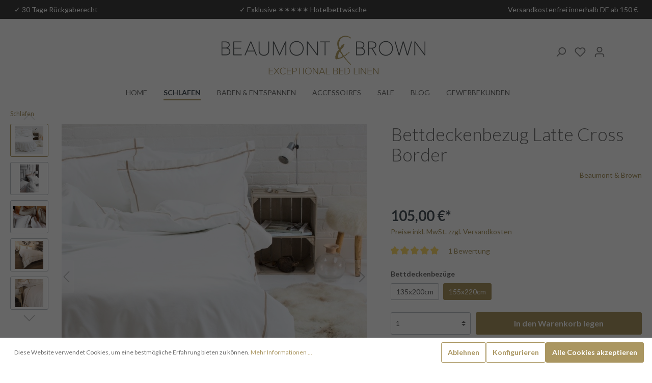

--- FILE ---
content_type: text/html; charset=UTF-8
request_url: https://www.beaumontbrown.de/bettdeckenbezug-latte-cross-border-bb10050.1
body_size: 47695
content:

<!DOCTYPE html>

<html lang="de-DE"
      itemscope="itemscope"
      itemtype="https://schema.org/WebPage">

                            
    <head>
                                    <meta charset="utf-8">
            
                            <meta name="viewport"
                      content="width=device-width, initial-scale=1, shrink-to-fit=no">
            
                                <meta name="author"
                      content=""/>
                <meta name="robots"
                      content="index,follow"/>
                <meta name="revisit-after"
                      content="15 days"/>
                <meta name="keywords"
                      content="Bettdeckenbezug weiß, Bettdeckenbezug Latte Cross Border weiß, Beaumont &amp; Brown Bettdeckenbezug"/>
                <meta name="description"
                      content="Mit diesem edlen Bettwäsche-Bezug Latte Cross Border weiß mit Zierband holen Sie sich die luxuriöse Eleganz eines 5-Sterne-Hotels ins eigene Schlafzimmer."/>
            
    <link rel="alternate"
          type="application/rss+xml"
          title="Blog Feed"
          href="/blog.rss" />

                <meta property="og:type"
          content="product"/>
    <meta property="og:site_name"
          content="Beaumont &amp; Brown"/>
    <meta property="og:url"
          content="https://www.beaumontbrown.de/bettdeckenbezug-latte-cross-border-bb10050.1"/>
    <meta property="og:title"
          content="Edle Bettwäsche - Bettbezug Latte Cross Border"/>

    <meta property="og:description"
          content="Mit diesem edlen Bettwäsche-Bezug Latte Cross Border weiß mit Zierband holen Sie sich die luxuriöse Eleganz eines 5-Sterne-Hotels ins eigene Schlafzimmer."/>
    <meta property="og:image"
          content="https://www.beaumontbrown.de/media/13/7b/d6/1738170280/Bettdeckenbezug Latte Cross Border.jpg"/>

            <meta property="product:brand"
              content="Beaumont &amp; Brown"/>
    
            <meta property="product:price:amount"
          content="105"/>
    <meta property="product:price:currency"
          content="EUR"/>
    <meta property="product:product_link"
          content="https://www.beaumontbrown.de/bettdeckenbezug-latte-cross-border-bb10050.1"/>

    <meta name="twitter:card"
          content="product"/>
    <meta name="twitter:site"
          content="Beaumont &amp; Brown"/>
    <meta name="twitter:title"
          content="Edle Bettwäsche - Bettbezug Latte Cross Border"/>
    <meta name="twitter:description"
          content="Mit diesem edlen Bettwäsche-Bezug Latte Cross Border weiß mit Zierband holen Sie sich die luxuriöse Eleganz eines 5-Sterne-Hotels ins eigene Schlafzimmer."/>
    <meta name="twitter:image"
          content="https://www.beaumontbrown.de/media/13/7b/d6/1738170280/Bettdeckenbezug Latte Cross Border.jpg"/>

                                <meta itemprop="copyrightHolder"
                      content="Beaumont &amp; Brown"/>
                <meta itemprop="copyrightYear"
                      content=""/>
                <meta itemprop="isFamilyFriendly"
                      content="true"/>
                <meta itemprop="image"
                      content="https://www.beaumontbrown.de/media/05/cd/aa/1631633913/beaumont-brown-logo.png"/>
            
    
                                                
                    <link rel="shortcut icon"
                  href="https://www.beaumontbrown.de/media/c9/d6/ea/1656999248/Apple_Icon_BB.png">
        
                                <link rel="apple-touch-icon"
                  sizes="180x180"
                  href="https://www.beaumontbrown.de/media/24/c2/2b/1656999251/favicon.ico">
                    
                            
            
    
    <link rel="canonical" href="https://www.beaumontbrown.de/bettdeckenbezug-latte-cross-border-bb10050.1" />

                    <title itemprop="name">Edle Bettwäsche - Bettbezug Latte Cross Border</title>
        
                                                                            <link rel="stylesheet"
                      href="https://www.beaumontbrown.de/theme/04aca6a5392f69b63b7f7b364b1a4726/css/all.css?1764067422459280">
                                    

            <style type="text/css">

            .navigation--entry.ngs-entry--free-shipping .btn.is--icon-left .ngs--free-delivery-remaining-amount-container.ngs--free-delivery-remaining-amount-container-widget .ngs--free-delivery-remaining-amount-truck {
                width: 26px;
                height: 26px;
            }

            .ngs-entry--free-shipping .btn {
                border-color: #DADAE5;
                background-color: #FFFFFF;
                background-image: none;
            }

            .navigation--entry.ngs-entry--free-shipping .btn.is--icon-left .ngs--free-delivery-remaining-amount-container.ngs--free-delivery-remaining-amount-container-widget .ngs--free-delivery-remaining-amount-free-text {
                display: none;
            }

            .navigation--entry.ngs-entry--free-shipping .btn.is--icon-left .ngs--free-delivery-remaining-amount-container.ngs--free-delivery-remaining-amount-container-widget .ngs--free-delivery-remaining-amount-info-box {
                border-color: #DADAE5;
                box-shadow: 0 0 20px 3px#DADAE5;
            }

            .navigation--entry.ngs-entry--free-shipping .btn.is--icon-left .ngs--free-delivery-remaining-amount-container.ngs--free-delivery-remaining-amount-container-widget .ngs--free-delivery-remaining-amount-info-box:before {
                border-bottom-color: #FFFFFF;
            }

            .navigation--entry.ngs-entry--free-shipping .btn.is--icon-left .ngs--free-delivery-remaining-amount-container.ngs--free-delivery-remaining-amount-container-widget .ngs--free-delivery-remaining-amount-info-box {
                background-color: #FFFFFF;
            }

            .navigation--entry.ngs-entry--free-shipping .btn.is--icon-left .ngs--free-delivery-remaining-amount-container.ngs--free-delivery-remaining-amount-container-widget .ngs--free-delivery-remaining-amount-info-box .ngs--free-delivery-remaining-amount-mobile-head {
                color: #4AA3DF;
            }

            .navigation--entry.ngs-entry--free-shipping .btn.is--icon-left .ngs--free-delivery-remaining-amount-container.ngs--free-delivery-remaining-amount-container-widget .ngs--free-delivery-remaining-amount-info-box .ngs--free-delivery-remaining-amount-fill-container {
                border-color: #4AA3DF;
                background-color: #FFFFFF;
            }

            .navigation--entry.ngs-entry--free-shipping .btn.is--icon-left .ngs--free-delivery-remaining-amount-container.ngs--free-delivery-remaining-amount-container-widget .ngs--free-delivery-remaining-amount-info-box .ngs--free-delivery-remaining-amount-fill-container .ngs--free-delivery-remaining-amount-fill {
                background-color: #4AA3DF;
            }

            .navigation--entry.ngs-entry--free-shipping .btn.is--icon-left .ngs--free-delivery-remaining-amount-container.ngs--free-delivery-remaining-amount-container-widget .ngs--free-delivery-remaining-amount-info-box .ngs--free-delivery-remaining-amount-remaining-text {
                color: #4AA3DF;
            }

            .navigation--entry.ngs-entry--free-shipping .btn.is--icon-left .ngs--free-delivery-remaining-amount-container.ngs--free-delivery-remaining-amount-container-widget .ngs--free-delivery-remaining-amount-info-box .ngs--free-delivery-remaining-amount-remaining-text strong {
                color: #4AA3DF;
            }

            .navigation--entry.ngs-entry--free-shipping .btn.is--icon-left .ngs--free-delivery-remaining-amount-container.ngs--free-delivery-remaining-amount-container-widget .ngs--free-delivery-remaining-amount-info-box .ngs--free-delivery-remaining-amount-info-text {
                color: #4AA3DF;
            }

            .navigation--entry.ngs-entry--free-shipping .btn.is--icon-left .ngs--free-delivery-remaining-amount-container.ngs--free-delivery-remaining-amount-container-widget .ngs--free-delivery-remaining-amount-info-box .ngs--free-delivery-remaining-amount-info-text strong {
                color: #4AA3DF;
            }

            .navigation--entry.ngs-entry--free-shipping .ngs--free-delivery-remaining-amount-container-widget .ngs--free-delivery-remaining-amount-truck .ngs--free-delivery-remaining-amount-truck-svg {
                fill: #4AA3DF;
            }

            .navigation--entry.ngs-entry--free-shipping .ngs--free-delivery-remaining-amount-container-widget .ngs--free-delivery-remaining-amount-truck .ngs--free-delivery-remaining-amount-truck-svg-text {
                fill: #FFFFFF;
            }


            .ngs--free-delivery-remaining-amount-container-widget .ngs--free-delivery-remaining-amount-truck .ngs--free-delivery-remaining-amount-truck-svg {
                fill: #4AA3DF;
            }

            .ngs--free-delivery-remaining-amount-container-widget .ngs--free-delivery-remaining-amount-truck .ngs--free-delivery-remaining-amount-truck-svg-text {
                fill: #FFFFFF;
            }

            .ngs--free-delivery-remaining-amount-container.ngs--free-delivery-remaining-amount-container-widget:hover .ngs--free-delivery-remaining-amount-free-box .ngs--free-delivery-remaining-amount-truck {
                width: 36px;
                height: 36px;
            }

            .ngs--free-delivery-remaining-amount-container.ngs--free-delivery-remaining-amount-container-widget .ngs--free-delivery-remaining-amount-free-box {
                border-color: #DADAE5;
                background: #FFFFFF;
            }

            .ngs--free-delivery-remaining-amount-container.ngs--free-delivery-remaining-amount-container-widget .ngs--free-delivery-remaining-amount-free-box {
                border-color: #DADAE5;
                background: #FFFFFF;
            }

            .ngs--free-delivery-remaining-amount-container.ngs--free-delivery-remaining-amount-container-widget:hover .ngs--free-delivery-remaining-amount-free-box {
                border-color: #4AA3DF;
            }

            .ngs--free-delivery-remaining-amount-container.ngs--free-delivery-remaining-amount-container-widget .ngs--free-delivery-remaining-amount-free-box .ngs--free-delivery-remaining-amount-free-text {
                color: #4AA3DF;
            }

            .ngs--free-delivery-remaining-amount-container.ngs--free-delivery-remaining-amount-container-widget .ngs--free-delivery-remaining-amount-info-box {
                background-color: #FFFFFF;
                border-radius: 5px;
                box-shadow: 0 0 0 1px#DADAE5;
            }

            .ngs--free-delivery-remaining-amount-container.ngs--free-delivery-remaining-amount-container-widget .ngs--free-delivery-remaining-amount-info-box:before {
                border-bottom-color: #FFFFFF;
            }

            .ngs--free-delivery-remaining-amount-container.ngs--free-delivery-remaining-amount-container-widget .ngs--free-delivery-remaining-amount-info-box:after {
                border-bottom-color: #DADAE5;
            }

            .ngs--free-delivery-remaining-amount-container.ngs--free-delivery-remaining-amount-container-widget .ngs--free-delivery-remaining-amount-info-box .ngs--free-delivery-remaining-amount-fill-container .ngs--free-delivery-remaining-amount-fill {
                background-color: #4AA3DF;
            }

            .ngs--free-delivery-remaining-amount-container.ngs--free-delivery-remaining-amount-container-widget .ngs--free-delivery-remaining-amount-info-box .ngs--free-delivery-remaining-amount-fill-container {
                border-color: #4AA3DF;
                background-color: #FFFFFF;
            }

            .ngs--free-delivery-remaining-amount-container.ngs--free-delivery-remaining-amount-container-widget .ngs--free-delivery-remaining-amount-info-box .ngs--free-delivery-remaining-amount-remaining-text {
                color: #4AA3DF;
            }

            .ngs--free-delivery-remaining-amount-container.ngs--free-delivery-remaining-amount-container-widget .ngs--free-delivery-remaining-amount-info-box .ngs--free-delivery-remaining-amount-remaining-text strong {
                color: #4AA3DF;
            }

            .navigation--entry.entry--cart .ngs--free-delivery-remaining-amount-container.ngs--free-delivery-remaining-amount-container-widget {
                top: 9px;
                left: calc(100% - 45px);
            }

            .navigation--entry.entry--cart.is--free-delivery-remaining .ngs--sw-cart-button-container {
                margin-right: 36px;
            }

            @media screen and (max-width: 1024px) {
                .navigation--entry.entry--cart.is--free-delivery-remaining .ngs--sw-cart-button-container {
                    margin-right: 0px;
                }
            }

            .free-delivery--ajax-box .ngs--free-delivery-remaining-amount-container {
                border-color: #DADAE5;
                background-color: #FFFFFF;
            }

            .free-delivery--ajax-box .ngs--free-delivery-remaining-amount-container .ngs--free-delivery-remaining-amount-truck-svg {
                fill: #4AA3DF;
            }

            .free-delivery--ajax-box .ngs--free-delivery-remaining-amount-container .ngs--free-delivery-remaining-amount-free-box .ngs--free-delivery-remaining-amount-free-text {
                color: #4AA3DF;
            }

            .free-delivery--ajax-box .ngs--free-delivery-remaining-amount-container .ngs--free-delivery-remaining-amount-info-box .ngs--free-delivery-remaining-amount-remaining-text {
                color: #4AA3DF;
            }

            .free-delivery--ajax-box .ngs--free-delivery-remaining-amount-container .ngs--free-delivery-remaining-amount-info-box .ngs--free-delivery-remaining-amount-remaining-text strong {
                color: #4AA3DF;
            }

            .free-delivery--ajax-box .ngs--free-delivery-remaining-amount-container .ngs--free-delivery-remaining-amount-info-box .ngs--free-delivery-remaining-amount-remaining-info-text {
                color: #4AA3DF;
            }

            .free-delivery--ajax-box .ngs--free-delivery-remaining-amount-container .ngs--free-delivery-remaining-amount-info-box .ngs--free-delivery-remaining-amount-remaining-info-text strong {
                color: #4AA3DF;
            }

            .free-delivery--ajax-box .ngs--free-delivery-remaining-amount-container .ngs--free-delivery-remaining-amount-fill-container {
                border-color: #4AA3DF;
                background-color: #FFFFFF;
            }

            .free-delivery--ajax-box .ngs--free-delivery-remaining-amount-container .ngs--free-delivery-remaining-amount-fill-container .ngs--free-delivery-remaining-amount-fill {
                background-color: #4AA3DF;
            }

            .free-delivery--ajax-box .ngs--free-delivery-remaining-amount-container .ngs--free-delivery-remaining-amount-free-box .ngs--free-delivery-remaining-amount-truck {
                width: 36px;
                color: #4AA3DF;
            }

            .free-delivery--ajax-box .ngs--free-delivery-remaining-amount-container .ngs--free-delivery-remaining-amount-free-box .ngs--free-delivery-remaining-amount-truck .ngs--free-delivery-remaining-amount-free-label {
                color: #DADAE5;
            }

            .free-delivery--ajax-box .ngs--free-delivery-remaining-amount-container .ngs--free-delivery-remaining-amount-truck-svg-text {
                fill: #FFFFFF;
                font-size: 26px;
            }

            .free-delivery--checkout-box .ngs--free-delivery-remaining-amount-container .ngs--free-delivery-remaining-amount-free-box .ngs--free-delivery-remaining-amount-truck {
                width: 36px;
                height: 36px;
            }

            .free-delivery--checkout-box .ngs--free-delivery-remaining-amount-container.alert.is--info .alert--icon {
                background-color: #4AA3DF;
                color: #FFFFFF;
            }

            .free-delivery--checkout-box .ngs--free-delivery-remaining-amount-container.alert.is--info {
                background-color: #DADAE5;
                color: #4AA3DF;
            }

            .free-delivery--checkout-box .ngs--free-delivery-remaining-amount-fill-container {
                border-color: #4AA3DF;
                background-color: #DADAE5;
            }

            .free-delivery--checkout-box .ngs--free-delivery-remaining-amount-fill-container .ngs--free-delivery-remaining-amount-fill {
                background-color: #4AA3DF;
            }

            .free-delivery--checkout-box .ngs--free-delivery-remaining-amount-container .ngs--free-delivery-remaining-amount-info-box {
                color: #4AA3DF;
            }

            .free-delivery--checkout-box .ngs--free-delivery-remaining-amount-fill-container .ngs--free-delivery-remaining-amount-remaining-info-text {
                color: #4AA3DF;
            }

            .free-delivery--checkout-box .ngs--free-delivery-remaining-amount-fill-container .ngs--free-delivery-remaining-amount-remaining-info-text strong {
                color: #4AA3DF;
            }

            .free-delivery--checkout-box .ngs--free-delivery-remaining-amount-fill-container .ngs--free-delivery-remaining-amount-remaining-text {
                color: #4AA3DF;
            }

            .free-delivery--checkout-box .ngs--free-delivery-remaining-amount-fill-container .ngs--free-delivery-remaining-amount-remaining-text strong {
                color: #4AA3DF;
            }

            .free-delivery--checkout-box .ngs--free-delivery-remaining-amount-container .ngs--free-delivery-remaining-amount-free-box {
                border-color: #DADAE5;
                background: #FFFFFF;
            }

            .free-delivery--checkout-box .ngs--free-delivery-remaining-amount-container .ngs--free-delivery-remaining-amount-truck-svg {
                fill: #4AA3DF;
            }

            .free-delivery--checkout-box .ngs--free-delivery-remaining-amount-container .ngs--free-delivery-remaining-amount-truck-svg-text {
                fill: #FFFFFF;
            }

        </style>
    
                        <script>
        window.features = {"V6_5_0_0":false,"v6.5.0.0":false,"PERFORMANCE_TWEAKS":false,"performance.tweaks":false,"FEATURE_NEXT_1797":false,"feature.next.1797":false,"FEATURE_NEXT_16710":false,"feature.next.16710":false,"FEATURE_NEXT_13810":false,"feature.next.13810":false,"FEATURE_NEXT_13250":false,"feature.next.13250":false,"FEATURE_NEXT_17276":false,"feature.next.17276":false,"FEATURE_NEXT_16151":false,"feature.next.16151":false,"FEATURE_NEXT_16155":false,"feature.next.16155":false,"FEATURE_NEXT_19501":false,"feature.next.19501":false,"FEATURE_NEXT_15053":false,"feature.next.15053":false,"FEATURE_NEXT_18215":false,"feature.next.18215":false,"FEATURE_NEXT_15815":false,"feature.next.15815":false,"FEATURE_NEXT_14699":false,"feature.next.14699":false,"FEATURE_NEXT_15707":false,"feature.next.15707":false,"FEATURE_NEXT_14360":false,"feature.next.14360":false,"FEATURE_NEXT_15172":false,"feature.next.15172":false,"FEATURE_NEXT_14001":false,"feature.next.14001":false,"FEATURE_NEXT_7739":false,"feature.next.7739":false,"FEATURE_NEXT_16200":false,"feature.next.16200":false,"FEATURE_NEXT_13410":false,"feature.next.13410":false,"FEATURE_NEXT_15917":false,"feature.next.15917":false,"FEATURE_NEXT_15957":false,"feature.next.15957":false,"FEATURE_NEXT_13601":false,"feature.next.13601":false,"FEATURE_NEXT_16992":false,"feature.next.16992":false,"FEATURE_NEXT_7530":false,"feature.next.7530":false,"FEATURE_NEXT_16824":false,"feature.next.16824":false,"FEATURE_NEXT_16271":false,"feature.next.16271":false,"FEATURE_NEXT_15381":false,"feature.next.15381":false,"FEATURE_NEXT_17275":false,"feature.next.17275":false,"FEATURE_NEXT_17016":false,"feature.next.17016":false,"FEATURE_NEXT_16236":false,"feature.next.16236":false,"FEATURE_NEXT_16640":false,"feature.next.16640":false,"FEATURE_NEXT_17858":false,"feature.next.17858":false,"FEATURE_NEXT_6758":false,"feature.next.6758":false,"FEATURE_NEXT_19048":false,"feature.next.19048":false,"FEATURE_NEXT_19822":false,"feature.next.19822":false,"FEATURE_NEXT_18129":false,"feature.next.18129":false,"FEATURE_NEXT_19163":false,"feature.next.19163":false,"FEATURE_NEXT_18187":false,"feature.next.18187":false,"FEATURE_NEXT_17978":false,"feature.next.17978":false,"FEATURE_NEXT_11634":false,"feature.next.11634":false,"FEATURE_NEXT_21547":false,"feature.next.21547":false,"FEATURE_NEXT_22900":false,"feature.next.22900":false};
    </script>
        
                                                            
            <script>
                                    window.gtagActive = true;
                    window.gtagURL = 'https://www.googletagmanager.com/gtag/js?id=G-QGKV67NS58'
                    window.controllerName = 'product';
                    window.actionName = 'index';
                    window.trackOrders = '1';
                    window.gtagTrackingId = 'G-QGKV67NS58';
                    window.dataLayer = window.dataLayer || [];
                    window.gtagConfig = {
                        'anonymize_ip': '',
                        'cookie_domain': 'none',
                        'cookie_prefix': '_swag_ga',
                    };

                    function gtag() { dataLayer.push(arguments); }
                            </script>

                                        <script id="sw-google-tag-manager-init" type="javascript/blocked">
                                            window.gtagCallback = function gtagCallbackFunction() {}
                                    </script>
                                

    
                    

                        <script                     type="text/javascript">
                window.ga4CustomUrl = '';
            </script>
            
                                                                                        
    
                                                                                                <script                         type="text/javascript">
                    window.googleAnalyticsEnabled = false;
                    window.googleAdsEnabled = false;
                    window.ga4Enabled = false;
                    window.googleTagEnabled = false;

                    window.metaAdsEnabled = false;
                    window.microsoftAdsEnabled = false;
                    window.pinterestAdsEnabled = false;
                    window.tiktokAdsEnabled = false;


                                        window.ga4CookieConfig = 'standardCookies';
                    

                                        window.generateLeadValue = '1';
                                        window.ga4Currency = 'EUR';

                </script>
                                                            <script                             type="text/javascript">
                        window.ga4TagId = 'GTM-T6DNWSS';
                        window.dataLayer = window.dataLayer || [];
                        window.googleTagEnabled = true;
                        window.ga4Enabled = true;
                        window.ga4controllerName = 'product';
                        window.ga4controllerAction = 'index';
                        window.ga4activeNavigationId = '85fe0000dc2d40f9a78ee2f1b64dfd03';
                        window.ga4activeNavigationName = 'Schlafen';
                        window.ga4affiliation = 'Beaumont &amp; Brown';
                        window.ga4salesChannelName = 'Beaumont &amp; Brown';
                        window.ga4salesChannelId = '59280902a4254caf9d4614fb4a028b4b';
                        if (localStorage.getItem("ga4UserId")) window.ga4UserId = localStorage.getItem("ga4UserId");
                        if (localStorage.getItem("ga4CustomerLifetimeValue")) window.ga4CustomerLifetimeValue = localStorage.getItem("ga4CustomerLifetimeValue");
                        if (localStorage.getItem("ga4CustomerOrderCount")) window.ga4CustomerOrderCount = localStorage.getItem("ga4CustomerOrderCount");

                                                window.ga4upCoupon = false;
                                                                        window.ga4gpCoupon = false;
                                                                        window.customTagManager = false;
                                                                        window.ga4AdvancedConsentMode = false;
                                                                        window.ga4ActiveConsentMode = true;
                                                                        window.metaAdsEnabled = true;
                        
                                                window.microsoftAdsEnabled = true;

                        
                                                window.pinterestAdsEnabled = true;
                        
                                                window.tiktokAdsEnabled = true;
                                            </script>
                                                                                            <script                             type="text/javascript">
                        window.googleAnalyticsEnabled = true;
                    </script>
                                    

                                    <script                         type="text/javascript">
                    window.ga4UserLoggedIn = false;
                    if (localStorage.getItem("loginSent")) localStorage.removeItem("loginSent")
                    if (localStorage.getItem("signUpSent")) localStorage.removeItem("signUpSent")
                </script>
            
                            <script                         type="text/javascript">


                    window.googleAdsEnabled = true;

                                        window.conversionConfiguration = 'brutto';
                    

                </script>


                                                        <script                     type="text/javascript">
                if (window.googleAdsEnabled !== true && window.googleAnalyticsEnabled !== true) {
                    window.ga4Enabled = false;
                }
            </script>
            
                
                        <script                     type="text/javascript">
                window.ga4Product = {};
            </script>
                
                                    
                                
                                                    
                                                                        
                
                                                                                                
                                                    
                                                    
                                    <script                             type="text/javascript">
                        window.ga4Product['85fe0000dc2d40f9a78ee2f1b64dfd03'] = {
                            item_id: 'BB10050.1',
                            item_name: 'Bettdeckenbezug Latte Cross Border',
                            item_variant: 'Bettdeckenbezüge 155x220cm ',
                            item_brand: 'Beaumont &amp; Brown',
                            currency: 'EUR',
                            price: '105',
                            extra: {
                                minPurchase: '1',
                                shopware_id: '85fe0000dc2d40f9a78ee2f1b64dfd03',
                                realPrice: '105',
                                item_startPrice: '105',
                                item_hasGraduatedPrice: '',
                                taxRate: '19',
                                cheapest: '105',
                                parentId: 'b732c73e6b0c4cb7ab2f70c9ddc42fad'
                            }
                        };
                                                    window.ga4Product['85fe0000dc2d40f9a78ee2f1b64dfd03']['item_list_id'] = 'product';
                            window.ga4Product['85fe0000dc2d40f9a78ee2f1b64dfd03']['item_list_name'] = 'product';
                                                                                                                                                                            window.ga4Product['85fe0000dc2d40f9a78ee2f1b64dfd03']['item_category'] = 'Home';
                                                                                                                                        </script>
                                            
                                
                                                    
                                                                        
                
                                                                                                
                                                    
                                                    
                                    <script                             type="text/javascript">
                        window.ga4Product['bfb5a9628f3f4900b45c7c979cbd3341'] = {
                            item_id: 'SW10113.2',
                            item_name: 'Kissenbezug Latte Cross Border ',
                            item_variant: 'Kissengröße 80x80cm + 5cm Stehsaum  ',
                            item_brand: 'Beaumont &amp; Brown',
                            currency: 'EUR',
                            price: '30',
                            extra: {
                                minPurchase: '1',
                                shopware_id: 'bfb5a9628f3f4900b45c7c979cbd3341',
                                realPrice: '30',
                                item_startPrice: '30',
                                item_hasGraduatedPrice: '',
                                taxRate: '19',
                                cheapest: '30',
                                parentId: 'd1332b68f8964b28aca419e47f94fd9f'
                            }
                        };
                                                    window.ga4Product['bfb5a9628f3f4900b45c7c979cbd3341']['item_list_id'] = 'product';
                            window.ga4Product['bfb5a9628f3f4900b45c7c979cbd3341']['item_list_name'] = 'product';
                                                                                                                                                                            window.ga4Product['bfb5a9628f3f4900b45c7c979cbd3341']['item_category'] = 'Home';
                                                                                                                                                                window.ga4Product['bfb5a9628f3f4900b45c7c979cbd3341']['item_category2'] = 'Schlafen';
                                                                                                                                                                window.ga4Product['bfb5a9628f3f4900b45c7c979cbd3341']['item_category3'] = 'Kopfkissenbezug';
                                                                                                                                        </script>
                                            
                                
                                                    
                                                                        
                
                                                                                                
                                                    
                                                    
                                    <script                             type="text/javascript">
                        window.ga4Product['d048b986e8a4410da56fc579b78de13e'] = {
                            item_id: 'SW10111.3',
                            item_name: 'Spannbettlaken Luxus in Latte',
                            item_variant: 'Spannbettlaken 100x200cm ',
                            item_brand: 'Beaumont &amp; Brown',
                            currency: 'EUR',
                            price: '55',
                            extra: {
                                minPurchase: '1',
                                shopware_id: 'd048b986e8a4410da56fc579b78de13e',
                                realPrice: '55',
                                item_startPrice: '55',
                                item_hasGraduatedPrice: '',
                                taxRate: '19',
                                cheapest: '55',
                                parentId: 'd5274b179b474b6b8be54bd56fbce820'
                            }
                        };
                                                    window.ga4Product['d048b986e8a4410da56fc579b78de13e']['item_list_id'] = 'product';
                            window.ga4Product['d048b986e8a4410da56fc579b78de13e']['item_list_name'] = 'product';
                                                                                                                                                                            window.ga4Product['d048b986e8a4410da56fc579b78de13e']['item_category'] = 'Home';
                                                                                                                                                                window.ga4Product['d048b986e8a4410da56fc579b78de13e']['item_category2'] = 'Schlafen';
                                                                                                                                                                window.ga4Product['d048b986e8a4410da56fc579b78de13e']['item_category3'] = 'Hotelbettwäsche';
                                                                                                                                        </script>
                                            
                                
                                                    
                                                                        
                
                                                                                                
                                                    
                                                    
                                    <script                             type="text/javascript">
                        window.ga4Product['6d951073604a4a7d870ecddcea97bb33'] = {
                            item_id: 'SW10118.3',
                            item_name: 'Matratzenschutz &amp; Matratzenschoner ',
                            item_variant: 'Matratzenschutzgrößen 160x200 cm  ',
                            item_brand: 'Beaumont &amp; Brown',
                            currency: 'EUR',
                            price: '50',
                            extra: {
                                minPurchase: '1',
                                shopware_id: '6d951073604a4a7d870ecddcea97bb33',
                                realPrice: '50',
                                item_startPrice: '50',
                                item_hasGraduatedPrice: '',
                                taxRate: '19',
                                cheapest: '50',
                                parentId: '09dc6a78d1324a5ebd3d04dd204240ad'
                            }
                        };
                                                    window.ga4Product['6d951073604a4a7d870ecddcea97bb33']['item_list_id'] = 'product';
                            window.ga4Product['6d951073604a4a7d870ecddcea97bb33']['item_list_name'] = 'product';
                                                                                                                                                                            window.ga4Product['6d951073604a4a7d870ecddcea97bb33']['item_category'] = 'Home';
                                                                                                                                                                window.ga4Product['6d951073604a4a7d870ecddcea97bb33']['item_category2'] = 'Schlafen';
                                                                                                                                                                window.ga4Product['6d951073604a4a7d870ecddcea97bb33']['item_category3'] = 'Hotelbettwäsche';
                                                                                                                                        </script>
                                            
                                
                                                    
                                                                        
                
                                                                                                
                                                    
                                                    
                                    <script                             type="text/javascript">
                        window.ga4Product['7e6a25e2a70e4b1fb4fc10158ee8c91e'] = {
                            item_id: 'BB10027.1M.1',
                            item_name: 'Luxus Daunenkissen – extra weich',
                            item_variant: 'Kissengröße 40x80cm ',
                            item_brand: 'Beaumont &amp; Brown',
                            currency: 'EUR',
                            price: '99',
                            extra: {
                                minPurchase: '1',
                                shopware_id: '7e6a25e2a70e4b1fb4fc10158ee8c91e',
                                realPrice: '99',
                                item_startPrice: '99',
                                item_hasGraduatedPrice: '',
                                taxRate: '19',
                                cheapest: '99',
                                parentId: '7be6e13991cf48cbaaabe1836dd23dc1'
                            }
                        };
                                                    window.ga4Product['7e6a25e2a70e4b1fb4fc10158ee8c91e']['item_list_id'] = 'product';
                            window.ga4Product['7e6a25e2a70e4b1fb4fc10158ee8c91e']['item_list_name'] = 'product';
                                                                                                                                                                            window.ga4Product['7e6a25e2a70e4b1fb4fc10158ee8c91e']['item_category'] = 'Home';
                                                                                                                                                                window.ga4Product['7e6a25e2a70e4b1fb4fc10158ee8c91e']['item_category2'] = 'Schlafen';
                                                                                                                                                                window.ga4Product['7e6a25e2a70e4b1fb4fc10158ee8c91e']['item_category3'] = 'Hotelbettwäsche';
                                                                                                                                        </script>
                                            
                                
                                                    
                                                                        
                
                                                                                                
                                                    
                                                    
                                    <script                             type="text/javascript">
                        window.ga4Product['0bb60fbd219b4b34a8b7117e369bd37a'] = {
                            item_id: 'BB10053.1',
                            item_name: 'Luxus Handtücher Sand',
                            item_variant: 'Handtüchergröße 50x100cm ',
                            item_brand: 'Beaumont &amp; Brown',
                            currency: 'EUR',
                            price: '15',
                            extra: {
                                minPurchase: '1',
                                shopware_id: '0bb60fbd219b4b34a8b7117e369bd37a',
                                realPrice: '15',
                                item_startPrice: '15',
                                item_hasGraduatedPrice: '',
                                taxRate: '19',
                                cheapest: '15',
                                parentId: 'b2c66aadf60f42e2ba8ba13153e0e2ff'
                            }
                        };
                                                    window.ga4Product['0bb60fbd219b4b34a8b7117e369bd37a']['item_list_id'] = 'product';
                            window.ga4Product['0bb60fbd219b4b34a8b7117e369bd37a']['item_list_name'] = 'product';
                                                                                                                                                                            window.ga4Product['0bb60fbd219b4b34a8b7117e369bd37a']['item_category'] = 'Home';
                                                                                                                                                                window.ga4Product['0bb60fbd219b4b34a8b7117e369bd37a']['item_category2'] = 'Baden &amp; Entspannen';
                                                                                                                                        </script>
                                            
                                
                                                    
                                                                        
                
                                                                                                
                                                    
                                                    
                                    <script                             type="text/javascript">
                        window.ga4Product['3b6d014c576347e88ec5137dd555a7f2'] = {
                            item_id: 'SW10005.2',
                            item_name: 'Bademantel Sand',
                            item_variant: 'Bekleidungsgröße L (Länge: 131 cm, Brustumfang: 140 cm, Armlänge: 78 cm) ',
                            item_brand: 'Beaumont &amp; Brown',
                            currency: 'EUR',
                            price: '75',
                            extra: {
                                minPurchase: '1',
                                shopware_id: '3b6d014c576347e88ec5137dd555a7f2',
                                realPrice: '75',
                                item_startPrice: '75',
                                item_hasGraduatedPrice: '',
                                taxRate: '19',
                                cheapest: '75',
                                parentId: '05b4d94d7965464b957a62db79f9867b'
                            }
                        };
                                                    window.ga4Product['3b6d014c576347e88ec5137dd555a7f2']['item_list_id'] = 'product';
                            window.ga4Product['3b6d014c576347e88ec5137dd555a7f2']['item_list_name'] = 'product';
                                                                                                                                                                            window.ga4Product['3b6d014c576347e88ec5137dd555a7f2']['item_category'] = 'Home';
                                                                                                                                                                window.ga4Product['3b6d014c576347e88ec5137dd555a7f2']['item_category2'] = 'Baden &amp; Entspannen';
                                                                                                                                        </script>
                                            
                                
                                                    
                                                                        
                
                
                                                    
                                                    
                                    <script                             type="text/javascript">
                        window.ga4Product['1a50f1ac07e14ccebf5184ae10497a33'] = {
                            item_id: 'BB10056M',
                            item_name: 'Badematte Sand',
                            item_variant: '',
                            item_brand: 'Beaumont &amp; Brown',
                            currency: 'EUR',
                            price: '25',
                            extra: {
                                minPurchase: '1',
                                shopware_id: '1a50f1ac07e14ccebf5184ae10497a33',
                                realPrice: '25',
                                item_startPrice: '25',
                                item_hasGraduatedPrice: '',
                                taxRate: '19',
                                cheapest: '25',
                                parentId: ''
                            }
                        };
                                                    window.ga4Product['1a50f1ac07e14ccebf5184ae10497a33']['item_list_id'] = 'product';
                            window.ga4Product['1a50f1ac07e14ccebf5184ae10497a33']['item_list_name'] = 'product';
                                                                                                                                                                            window.ga4Product['1a50f1ac07e14ccebf5184ae10497a33']['item_category'] = 'Home';
                                                                                                                                                                window.ga4Product['1a50f1ac07e14ccebf5184ae10497a33']['item_category2'] = 'Baden &amp; Entspannen';
                                                                                                                                        </script>
                                            
                                
                                                    
                                                                        
                
                
                                                    
                                                    
                                    <script                             type="text/javascript">
                        window.ga4Product['0fdd84338e9e43c19b1354947c41dfd7'] = {
                            item_id: 'BB10021M',
                            item_name: 'Spannbettlaken Luxus in Weiß',
                            item_variant: '',
                            item_brand: 'Beaumont &amp; Brown',
                            currency: 'EUR',
                            price: '50',
                            extra: {
                                minPurchase: '1',
                                shopware_id: '0fdd84338e9e43c19b1354947c41dfd7',
                                realPrice: '50',
                                item_startPrice: '50',
                                item_hasGraduatedPrice: '',
                                taxRate: '19',
                                cheapest: '50',
                                parentId: ''
                            }
                        };
                                                    window.ga4Product['0fdd84338e9e43c19b1354947c41dfd7']['item_list_id'] = 'product';
                            window.ga4Product['0fdd84338e9e43c19b1354947c41dfd7']['item_list_name'] = 'product';
                                                                                                                                                                            window.ga4Product['0fdd84338e9e43c19b1354947c41dfd7']['item_category'] = 'Home';
                                                                                                                                                                window.ga4Product['0fdd84338e9e43c19b1354947c41dfd7']['item_category2'] = 'Schlafen';
                                                                                                                                                                window.ga4Product['0fdd84338e9e43c19b1354947c41dfd7']['item_category3'] = 'Hotelbettwäsche';
                                                                                                                                        </script>
                                            
                                
                                                    
                                                                        
                
                
                                                    
                                                    
                                    <script                             type="text/javascript">
                        window.ga4Product['867a88f1d9194fcbbe634b540dffbfaf'] = {
                            item_id: 'BB10026M',
                            item_name: 'Luxus Daunendecke  warm (100% Gänsedaunen)',
                            item_variant: '',
                            item_brand: 'Beaumont &amp; Brown',
                            currency: 'EUR',
                            price: '310',
                            extra: {
                                minPurchase: '1',
                                shopware_id: '867a88f1d9194fcbbe634b540dffbfaf',
                                realPrice: '310',
                                item_startPrice: '310',
                                item_hasGraduatedPrice: '',
                                taxRate: '19',
                                cheapest: '310',
                                parentId: ''
                            }
                        };
                                                    window.ga4Product['867a88f1d9194fcbbe634b540dffbfaf']['item_list_id'] = 'product';
                            window.ga4Product['867a88f1d9194fcbbe634b540dffbfaf']['item_list_name'] = 'product';
                                                                                                                                                                            window.ga4Product['867a88f1d9194fcbbe634b540dffbfaf']['item_category'] = 'Home';
                                                                                                                                                                window.ga4Product['867a88f1d9194fcbbe634b540dffbfaf']['item_category2'] = 'Schlafen';
                                                                                                                                                                window.ga4Product['867a88f1d9194fcbbe634b540dffbfaf']['item_category3'] = 'Hotelbettwäsche';
                                                                                                                                        </script>
                                        
    
            
                    
    


    
                            
            <script type="text/javascript" src='https://www.google.com/recaptcha/api.js?render=6Lfs7VspAAAAANE1o7Wccbw0jp4RVViSEFKRkIDE' defer></script>
        <script>
                                        window.googleReCaptchaV3Active = true;
                    </script>
            
                
                                    <script>
                    window.useDefaultCookieConsent = true;
                </script>
                    
            </head>

            <body class="is-ctl-product is-act-index">

                            
                <noscript class="noscript-main">
                
    <div role="alert"
         class="alert alert-info alert-has-icon">
                                                                <span class="icon icon-info">
                        <svg xmlns="http://www.w3.org/2000/svg" xmlns:xlink="http://www.w3.org/1999/xlink" width="24" height="24" viewBox="0 0 24 24"><defs><path d="M12 7c.5523 0 1 .4477 1 1s-.4477 1-1 1-1-.4477-1-1 .4477-1 1-1zm1 9c0 .5523-.4477 1-1 1s-1-.4477-1-1v-5c0-.5523.4477-1 1-1s1 .4477 1 1v5zm11-4c0 6.6274-5.3726 12-12 12S0 18.6274 0 12 5.3726 0 12 0s12 5.3726 12 12zM12 2C6.4772 2 2 6.4772 2 12s4.4772 10 10 10 10-4.4772 10-10S17.5228 2 12 2z" id="icons-default-info" /></defs><use xlink:href="#icons-default-info" fill="#758CA3" fill-rule="evenodd" /></svg>
        </span>
                                        
                    <div class="alert-content-container">
                                                    
                                    <div class="alert-content">
                                                    Um unseren Shop in vollem Umfang nutzen zu können, empfehlen wir Ihnen Javascript in Ihrem Browser zu aktivieren.
                                            </div>
                
                                                                </div>
            </div>
            </noscript>
        

                    <header class="header-main container-fluid px-0">
                                                <div class="top-bar container-fluid p-0 m-0">
        <div class="container row mx-auto px-0">
            <div class="col-auto top-bar-left d-none d-lg-block">✓ 30 Tage Rückgaberecht</div>
            <div class="col top-bar-mid">✓ Exklusive ✶✶✶✶✶ Hotelbettwäsche</div>
            <div class="col-auto top-bar-right d-none d-md-block">Versandkostenfrei innerhalb DE ab 150 €</div>
        </div>
    </div>
                
                                    <div class="container header-inner px-md-5">
                            
    
            <div class="col-12 row align-items-center mx-auto header-row">


                            <div class="order-2 order-sm-1 col col-sm-auto d-lg-none">
                    <div class="menu-button">
                                                                                            <button class="btn nav-main-toggle-btn header-actions-btn"
                                                type="button"
                                                data-offcanvas-menu="true"
                                                aria-label="Menü">
                                                                                                    <span class="icon icon-stack">
                        <svg xmlns="http://www.w3.org/2000/svg" xmlns:xlink="http://www.w3.org/1999/xlink" width="24" height="24" viewBox="0 0 24 24"><defs><path d="M3 13c-.5523 0-1-.4477-1-1s.4477-1 1-1h18c.5523 0 1 .4477 1 1s-.4477 1-1 1H3zm0-7c-.5523 0-1-.4477-1-1s.4477-1 1-1h18c.5523 0 1 .4477 1 1s-.4477 1-1 1H3zm0 14c-.5523 0-1-.4477-1-1s.4477-1 1-1h18c.5523 0 1 .4477 1 1s-.4477 1-1 1H3z" id="icons-default-stack" /></defs><use xlink:href="#icons-default-stack" fill="#758CA3" fill-rule="evenodd" /></svg>
        </span>
                                                                                        </button>
                                    
                                            </div>
                </div>
            

                            <div class="col-12 col-sm order-1 order-sm-2 header-logo-col">
                        <div class="header-logo-main">
                    <a class="header-logo-main-link"
               href="/"
               title="Zur Startseite wechseln">
                                    <picture class="header-logo-picture">
                                                                                
                                                                            
                                                                                    <img src="https://www.beaumontbrown.de/media/05/cd/aa/1631633913/beaumont-brown-logo.png"
                                     alt="Zur Startseite wechseln"
                                     class="img-fluid header-logo-main-img"/>
                                                                        </picture>
                            </a>
            </div>
                </div>
            

                            <div class="col-auto order-3 header-actions-col">
                    <div class="row no-gutters">
                                                    <div class="col-auto">
                                <div class="search-toggle">
                                    <button class="btn header-actions-btn search-toggle-btn js-search-toggle-btn collapsed"
                                            type="button"
                                            data-toggle="collapse"
                                            data-target="#searchCollapse"
                                            aria-expanded="false"
                                            aria-controls="searchCollapse"
                                            aria-label="Suchen">
                                                <span class="icon icon-search">
                        <svg xmlns="http://www.w3.org/2000/svg" xmlns:xlink="http://www.w3.org/1999/xlink" width="24" height="24" viewBox="0 0 24 24"><defs><path d="M10.0944 16.3199 4.707 21.707c-.3905.3905-1.0237.3905-1.4142 0-.3905-.3905-.3905-1.0237 0-1.4142L8.68 14.9056C7.6271 13.551 7 11.8487 7 10c0-4.4183 3.5817-8 8-8s8 3.5817 8 8-3.5817 8-8 8c-1.8487 0-3.551-.627-4.9056-1.6801zM15 16c3.3137 0 6-2.6863 6-6s-2.6863-6-6-6-6 2.6863-6 6 2.6863 6 6 6z" id="icons-default-search" /></defs><use xlink:href="#icons-default-search" fill="#758CA3" fill-rule="evenodd" /></svg>
        </span>
                                        </button>
                                </div>
                            </div>
                        
                                                                                                                    <div class="col-auto">
                                    <div class="header-wishlist">
                                        <a class="btn header-wishlist-btn header-actions-btn"
                                           href="/wishlist"
                                           title="Merkzettel"
                                           aria-label="Merkzettel">
                                                
            <span class="header-wishlist-icon">
                    <span class="icon icon-heart">
                        <svg xmlns="http://www.w3.org/2000/svg" xmlns:xlink="http://www.w3.org/1999/xlink" width="24" height="24" viewBox="0 0 24 24"><defs><path d="M20.0139 12.2998c1.8224-1.8224 1.8224-4.7772 0-6.5996-1.8225-1.8225-4.7772-1.8225-6.5997 0L12 7.1144l-1.4142-1.4142c-1.8225-1.8225-4.7772-1.8225-6.5997 0-1.8224 1.8224-1.8224 4.7772 0 6.5996l7.519 7.519a.7.7 0 0 0 .9899 0l7.5189-7.519zm1.4142 1.4142-7.519 7.519c-1.0543 1.0544-2.7639 1.0544-3.8183 0L2.572 13.714c-2.6035-2.6035-2.6035-6.8245 0-9.428 2.6035-2.6035 6.8246-2.6035 9.4281 0 2.6035-2.6035 6.8246-2.6035 9.428 0 2.6036 2.6035 2.6036 6.8245 0 9.428z" id="icons-default-heart" /></defs><use xlink:href="#icons-default-heart" fill="#758CA3" fill-rule="evenodd" /></svg>
        </span>
            </span>
    
        
    
    <span class="badge badge-primary header-wishlist-badge"
          id="wishlist-basket"
          data-wishlist-storage="true"
          data-wishlist-storage-options="{&quot;listPath&quot;:&quot;\/wishlist\/list&quot;,&quot;mergePath&quot;:&quot;\/wishlist\/merge&quot;,&quot;tokenMergePath&quot;:&quot;8fd.YvBm5Zg7_HpPHFOeKcL3Xl_toE5Eq48FdUkxedEAq_U.MYcXlMhN0R99byvzT4u_bBSI7yQpz99jBn9CC-JM49g0xBeV4QOyIwZZIA&quot;,&quot;pageletPath&quot;:&quot;\/wishlist\/merge\/pagelet&quot;,&quot;tokenPageletPath&quot;:&quot;4122f487a43ab407567688a2fce.OnhbODLvHphoURYd1chcZFaYUaYsW-oxFK6nusHTPDs.DScpQHTcZ8EtK3RokrAGEjXPJexgDNxFZP7jiLmlbldOLw5pZ6VI3T5nXw&quot;}"
          data-wishlist-widget="true"
          data-wishlist-widget-options="{&quot;showCounter&quot;:true}"
    ></span>
                                        </a>
                                    </div>
                                </div>
                            
                                                    
                                                                                <div class="col-auto">
                                <div class="account-menu">
                                        <div class="dropdown">
                    <button class="btn account-menu-btn header-actions-btn"
                    type="button"
                    id="accountWidget"
                    data-offcanvas-account-menu="true"
                    data-toggle="dropdown"
                    aria-haspopup="true"
                    aria-expanded="false"
                    aria-label="Mein Konto"
                    title="Mein Konto">
                        <span class="icon icon-avatar">
                        <svg xmlns="http://www.w3.org/2000/svg" xmlns:xlink="http://www.w3.org/1999/xlink" width="24" height="24" viewBox="0 0 24 24"><defs><path d="M12 3C9.7909 3 8 4.7909 8 7c0 2.2091 1.7909 4 4 4 2.2091 0 4-1.7909 4-4 0-2.2091-1.7909-4-4-4zm0-2c3.3137 0 6 2.6863 6 6s-2.6863 6-6 6-6-2.6863-6-6 2.6863-6 6-6zM4 22.099c0 .5523-.4477 1-1 1s-1-.4477-1-1V20c0-2.7614 2.2386-5 5-5h10.0007c2.7614 0 5 2.2386 5 5v2.099c0 .5523-.4477 1-1 1s-1-.4477-1-1V20c0-1.6569-1.3431-3-3-3H7c-1.6569 0-3 1.3431-3 3v2.099z" id="icons-default-avatar" /></defs><use xlink:href="#icons-default-avatar" fill="#758CA3" fill-rule="evenodd" /></svg>
        </span>
                </button>
        
                    <div class="dropdown-menu dropdown-menu-right account-menu-dropdown js-account-menu-dropdown"
                 aria-labelledby="accountWidget">
                

        
                                                        <button class="btn btn-light offcanvas-close js-offcanvas-close btn-block sticky-top">
                                                            <span class="icon icon-x icon-sm">
                        <svg xmlns="http://www.w3.org/2000/svg" xmlns:xlink="http://www.w3.org/1999/xlink" width="24" height="24" viewBox="0 0 24 24"><defs><path d="m10.5858 12-7.293-7.2929c-.3904-.3905-.3904-1.0237 0-1.4142.3906-.3905 1.0238-.3905 1.4143 0L12 10.5858l7.2929-7.293c.3905-.3904 1.0237-.3904 1.4142 0 .3905.3906.3905 1.0238 0 1.4143L13.4142 12l7.293 7.2929c.3904.3905.3904 1.0237 0 1.4142-.3906.3905-1.0238.3905-1.4143 0L12 13.4142l-7.2929 7.293c-.3905.3904-1.0237.3904-1.4142 0-.3905-.3906-.3905-1.0238 0-1.4143L10.5858 12z" id="icons-default-x" /></defs><use xlink:href="#icons-default-x" fill="#758CA3" fill-rule="evenodd" /></svg>
        </span>
                            
                                                    Menü schließen
                                            </button>
                
    
                    <div class="offcanvas-content-container">
                <div class="account-menu">
                                    <div class="dropdown-header account-menu-header">
                    Mein Konto
                </div>
                    
                                    <div class="account-menu-login">
                    <a href="/account/login"
                       title="Anmelden"
                       class="btn btn-primary account-menu-login-button">
                        Anmelden
                    </a>

                    <div class="account-menu-register">
                        oder <a href="/account/login"
                                                            title="registrieren">registrieren</a>
                    </div>
                </div>
                    
                    <div class="account-menu-links">
                    <div class="header-account-menu">
        <div class="card account-menu-inner">
                                        
                                                <div class="list-group list-group-flush account-aside-list-group">
                                                                                    <a href="/account"
                                   title="Übersicht"
                                   class="list-group-item list-group-item-action account-aside-item">
                                    Übersicht
                                </a>
                            
                                                            <a href="/account/profile"
                                   title="Persönliches Profil"
                                   class="list-group-item list-group-item-action account-aside-item">
                                    Persönliches Profil
                                </a>
                            
                                                            <a href="/account/address"
                                   title="Adressen"
                                   class="list-group-item list-group-item-action account-aside-item">
                                    Adressen
                                </a>
                            
                                                            <a href="/account/payment"
                                   title="Zahlungsarten"
                                   class="list-group-item list-group-item-action account-aside-item">
                                    Zahlungsarten
                                </a>
                            
                                                            <a href="/account/order"
                                   title="Bestellungen"
                                   class="list-group-item list-group-item-action account-aside-item">
                                    Bestellungen
                                </a>
                                                                        </div>
                            
                                                </div>
    </div>
            </div>
            </div>
        </div>
                </div>
            </div>
                                </div>
                            </div>
                        
                        
                                                                                    <div class="col-auto">
                                <div class="header-cart"
                                     data-offcanvas-cart="true">
                                    <a class="btn header-cart-btn header-actions-btn"
                                       href="/checkout/cart"
                                       data-cart-widget="true"
                                       title="Warenkorb"
                                       aria-label="Warenkorb">
                                                        <span class="header-cart-icon">
                <span class="icon icon-bag">
                        <svg xmlns="http://www.w3.org/2000/svg" xmlns:xlink="http://www.w3.org/1999/xlink" width="24" height="24" viewBox="0 0 24 24"><defs><path d="M5.892 3c.5523 0 1 .4477 1 1s-.4477 1-1 1H3.7895a1 1 0 0 0-.9986.9475l-.7895 15c-.029.5515.3946 1.0221.9987 1.0525h17.8102c.5523 0 1-.4477.9986-1.0525l-.7895-15A1 1 0 0 0 20.0208 5H17.892c-.5523 0-1-.4477-1-1s.4477-1 1-1h2.1288c1.5956 0 2.912 1.249 2.9959 2.8423l.7894 15c.0035.0788.0035.0788.0042.1577 0 1.6569-1.3432 3-3 3H3c-.079-.0007-.079-.0007-.1577-.0041-1.6546-.0871-2.9253-1.499-2.8382-3.1536l.7895-15C.8775 4.249 2.1939 3 3.7895 3H5.892zm4 2c0 .5523-.4477 1-1 1s-1-.4477-1-1V3c0-1.6569 1.3432-3 3-3h2c1.6569 0 3 1.3431 3 3v2c0 .5523-.4477 1-1 1s-1-.4477-1-1V3c0-.5523-.4477-1-1-1h-2c-.5523 0-1 .4477-1 1v2z" id="icons-default-bag" /></defs><use xlink:href="#icons-default-bag" fill="#758CA3" fill-rule="evenodd" /></svg>
        </span>
        </span>
        <span class="header-cart-total">
        0,00 €*
    </span>

                                        </a>
                                </div>
                            </div>
                        
    <div class="col-auto" id="js--ngs-free-shipping-mobile-box"></div>

                                            </div>
                </div>
                    </div>

                    <div class="col-12 header-search-col">
                <div class="row">
                    <div class="col">
                        
    <div class="collapse"
         id="searchCollapse">
        <div class="header-search">
            <form action="/search"
                  method="get"
                  data-search-form="true"
                  data-search-widget-options='{&quot;searchWidgetMinChars&quot;:3}'
                  data-url="/suggest?search="
                  class="header-search-form">
                                    <div class="input-group">
                                                    <input type="search"
                                   name="search"
                                   class="form-control header-search-input"
                                   autocomplete="off"
                                   autocapitalize="off"
                                   placeholder="Suchbegriff ..."
                                   aria-label="Suchbegriff ..."
                                   value=""
                            >
                        
                                                                                                                <div class="input-group-append">
                                    <button type="submit"
                                            class="btn header-search-btn"
                                            aria-label="Suchen">
                                        <span class="header-search-icon">
                                                    <span class="icon icon-search">
                        <svg xmlns="http://www.w3.org/2000/svg" xmlns:xlink="http://www.w3.org/1999/xlink" width="24" height="24" viewBox="0 0 24 24"><defs><path d="M10.0944 16.3199 4.707 21.707c-.3905.3905-1.0237.3905-1.4142 0-.3905-.3905-.3905-1.0237 0-1.4142L8.68 14.9056C7.6271 13.551 7 11.8487 7 10c0-4.4183 3.5817-8 8-8s8 3.5817 8 8-3.5817 8-8 8c-1.8487 0-3.551-.627-4.9056-1.6801zM15 16c3.3137 0 6-2.6863 6-6s-2.6863-6-6-6-6 2.6863-6 6 2.6863 6 6 6z" id="icons-default-search" /></defs><use xlink:href="#icons-default-search" fill="#758CA3" fill-rule="evenodd" /></svg>
        </span>
                                            </span>
                                    </button>
                                </div>
                                                                        </div>
                            </form>
        </div>
    </div>
                    </div>
                </div>
            </div>
        
    
    <script type="text/javascript">
      (function(c,l,a,r,i,t,y){
        c[a]=c[a]||function(){(c[a].q=c[a].q||[]).push(arguments)};
        t=l.createElement(r);t.async=1;t.src="https://www.clarity.ms/tag/"+i;
        y=l.getElementsByTagName(r)[0];y.parentNode.insertBefore(t,y);
      })(window, document, "clarity", "script", "sicg2g4xpn");
    </script>

                    </div>
                            </header>
        
                    <div class="nav-main d-flex justify-content-center">
                                    
    <div class="main-navigation"
         id="mainNavigation"
         data-flyout-menu="true">
                    <div class="container">
                                    <nav class="nav main-navigation-menu"
                        itemscope="itemscope"
                        itemtype="http://schema.org/SiteNavigationElement">
                        
                            <a class="nav-link main-navigation-link home-link"
       href="/"
       itemprop="url"
       title="Home">
        <div class="main-navigation-link-text">
            <span itemprop="name">Home</span>
        </div>
    </a>

                                                    
                                                                                            
                                                                
                                                                                                            <a class="nav-link main-navigation-link active"
                                           href="https://www.beaumontbrown.de/schlafen/"
                                           itemprop="url"
                                           data-flyout-menu-trigger="4448d5a669df46d3b6e8add6b846a7c0"                                                                                      title="Schlafen">
                                            <div class="main-navigation-link-text">
                                                <span itemprop="name">Schlafen</span>
                                            </div>
                                        </a>
                                                                                                                                                                
                                                                
                                                                                                            <a class="nav-link main-navigation-link"
                                           href="https://www.beaumontbrown.de/baden-entspannen/"
                                           itemprop="url"
                                           data-flyout-menu-trigger="2b9b4d408a7d41779105afe8dd45f239"                                                                                      title="Baden &amp; Entspannen">
                                            <div class="main-navigation-link-text">
                                                <span itemprop="name">Baden &amp; Entspannen</span>
                                            </div>
                                        </a>
                                                                                                                                                                
                                                                
                                                                                                            <a class="nav-link main-navigation-link"
                                           href="https://www.beaumontbrown.de/accessoires/"
                                           itemprop="url"
                                                                                                                                 title="Accessoires">
                                            <div class="main-navigation-link-text">
                                                <span itemprop="name">Accessoires</span>
                                            </div>
                                        </a>
                                                                                                                                                                
                                                                
                                                                                                            <a class="nav-link main-navigation-link"
                                           href="https://www.beaumontbrown.de/sale/"
                                           itemprop="url"
                                                                                                                                 title="Sale">
                                            <div class="main-navigation-link-text">
                                                <span itemprop="name">Sale</span>
                                            </div>
                                        </a>
                                                                                                                                                                
                                                                
                                                                                                            <a class="nav-link main-navigation-link"
                                           href="https://www.beaumontbrown.de/blog/"
                                           itemprop="url"
                                                                                                                                 title="Blog">
                                            <div class="main-navigation-link-text">
                                                <span itemprop="name">Blog</span>
                                            </div>
                                        </a>
                                                                                                                                                                
                                                                
                                                                                                            <a class="nav-link main-navigation-link"
                                           href="https://www.beaumontbrown.de/gewerbekunden/"
                                           itemprop="url"
                                                                                                                                 title="Gewerbekunden">
                                            <div class="main-navigation-link-text">
                                                <span itemprop="name">Gewerbekunden</span>
                                            </div>
                                        </a>
                                                                                                                                            </nav>
                            </div>
        
                                                                                                                                                                                                                                                                                
                                                <div class="navigation-flyouts">
                                                                                                                                                                <div class="navigation-flyout"
                                             data-flyout-menu-id="4448d5a669df46d3b6e8add6b846a7c0">
                                            <div class="container">
                                                                                                                        <div class="row navigation-flyout-bar">
                            <div class="col">
                    <div class="navigation-flyout-category-link">
                                                                                    <a class="nav-link"
                                   href="https://www.beaumontbrown.de/schlafen/"
                                   itemprop="url"
                                   title="Schlafen">
                                                                            Zur Kategorie Schlafen
                                                <span class="icon icon-arrow-right icon-primary">
                        <svg xmlns="http://www.w3.org/2000/svg" xmlns:xlink="http://www.w3.org/1999/xlink" width="16" height="16" viewBox="0 0 16 16"><defs><path id="icons-solid-arrow-right" d="M6.7071 6.2929c-.3905-.3905-1.0237-.3905-1.4142 0-.3905.3905-.3905 1.0237 0 1.4142l3 3c.3905.3905 1.0237.3905 1.4142 0l3-3c.3905-.3905.3905-1.0237 0-1.4142-.3905-.3905-1.0237-.3905-1.4142 0L9 8.5858l-2.2929-2.293z" /></defs><use transform="rotate(-90 9 8.5)" xlink:href="#icons-solid-arrow-right" fill="#758CA3" fill-rule="evenodd" /></svg>
        </span>
                                                                        </a>
                                                                        </div>
                </div>
            
                            <div class="col-auto">
                    <div class="navigation-flyout-close js-close-flyout-menu">
                                                                                            <span class="icon icon-x">
                        <svg xmlns="http://www.w3.org/2000/svg" xmlns:xlink="http://www.w3.org/1999/xlink" width="24" height="24" viewBox="0 0 24 24"><defs><path d="m10.5858 12-7.293-7.2929c-.3904-.3905-.3904-1.0237 0-1.4142.3906-.3905 1.0238-.3905 1.4143 0L12 10.5858l7.2929-7.293c.3905-.3904 1.0237-.3904 1.4142 0 .3905.3906.3905 1.0238 0 1.4143L13.4142 12l7.293 7.2929c.3904.3905.3904 1.0237 0 1.4142-.3906.3905-1.0238.3905-1.4143 0L12 13.4142l-7.2929 7.293c-.3905.3904-1.0237.3904-1.4142 0-.3905-.3906-.3905-1.0238 0-1.4143L10.5858 12z" id="icons-default-x" /></defs><use xlink:href="#icons-default-x" fill="#758CA3" fill-rule="evenodd" /></svg>
        </span>
                                                                            </div>
                </div>
                    </div>
    
            <div class="row navigation-flyout-content">
                <div class="col">
        <div class="navigation-flyout-categories">
                                
                    
    
    <div class="row navigation-flyout-categories is-level-0">
                                            
                                        <div class="col-3 navigation-flyout-col">
                                                                                        <a class="nav-item nav-link navigation-flyout-link is-level-0"
                               href="https://www.beaumontbrown.de/schlafen/bettwaesche-sets/"
                               itemprop="url"
                                                              title="Bettwäsche-Sets">
                                <span itemprop="name">Bettwäsche-Sets</span>
                            </a>
                                            
            
                                                                                            
        
    
    <div class="navigation-flyout-categories is-level-1">
            </div>
                                            
                            </div>
            
                                                
                                        <div class="col-3 navigation-flyout-col">
                                                                                        <a class="nav-item nav-link navigation-flyout-link is-level-0"
                               href="https://www.beaumontbrown.de/schlafen/bettdeckenbezuege/"
                               itemprop="url"
                                                              title="Bettdeckenbezüge">
                                <span itemprop="name">Bettdeckenbezüge</span>
                            </a>
                                            
            
                                                                                            
        
    
    <div class="navigation-flyout-categories is-level-1">
            </div>
                                            
                            </div>
            
                                                
                                        <div class="col-3 navigation-flyout-col">
                                                                                        <a class="nav-item nav-link navigation-flyout-link is-level-0"
                               href="https://www.beaumontbrown.de/schlafen/kopfkissenbezug/"
                               itemprop="url"
                                                              title="Kopfkissenbezug">
                                <span itemprop="name">Kopfkissenbezug</span>
                            </a>
                                            
            
                                                                                            
        
    
    <div class="navigation-flyout-categories is-level-1">
            </div>
                                            
                            </div>
            
                                                
                                        <div class="col-3 navigation-flyout-col">
                                                                                        <a class="nav-item nav-link navigation-flyout-link is-level-0"
                               href="https://www.beaumontbrown.de/schlafen/bettlaken/"
                               itemprop="url"
                                                              title="Bettlaken">
                                <span itemprop="name">Bettlaken</span>
                            </a>
                                            
            
                                                                                            
        
    
    <div class="navigation-flyout-categories is-level-1">
            </div>
                                            
                            </div>
            
                                                
                                        <div class="col-3 navigation-flyout-col">
                                                                                        <a class="nav-item nav-link navigation-flyout-link is-level-0"
                               href="https://www.beaumontbrown.de/schlafen/daunendecke/"
                               itemprop="url"
                                                              title="Daunendecke">
                                <span itemprop="name">Daunendecke</span>
                            </a>
                                            
            
                                                                                            
        
    
    <div class="navigation-flyout-categories is-level-1">
            </div>
                                            
                            </div>
            
                                                
                                        <div class="col-3 navigation-flyout-col">
                                                                                        <a class="nav-item nav-link navigation-flyout-link is-level-0"
                               href="https://www.beaumontbrown.de/schlafen/daunenkissen/"
                               itemprop="url"
                                                              title="Daunenkissen">
                                <span itemprop="name">Daunenkissen</span>
                            </a>
                                            
            
                                                                                            
        
    
    <div class="navigation-flyout-categories is-level-1">
            </div>
                                            
                            </div>
            
                                                
                                        <div class="col-3 navigation-flyout-col">
                                                                                        <a class="nav-item nav-link navigation-flyout-link is-level-0"
                               href="https://www.beaumontbrown.de/schlafen/matratzenschoner/"
                               itemprop="url"
                                                              title="Matratzenschoner">
                                <span itemprop="name">Matratzenschoner</span>
                            </a>
                                            
            
                                                                                            
        
    
    <div class="navigation-flyout-categories is-level-1">
            </div>
                                            
                            </div>
            
                                                
                                        <div class="col-3 navigation-flyout-col">
                                                                                        <a class="nav-item nav-link navigation-flyout-link is-level-0"
                               href="https://www.beaumontbrown.de/schlafen/hotelbettwaesche/"
                               itemprop="url"
                                                              title="Hotelbettwäsche">
                                <span itemprop="name">Hotelbettwäsche</span>
                            </a>
                                            
            
                                                                                            
        
    
    <div class="navigation-flyout-categories is-level-1">
            </div>
                                            
                            </div>
            
                </div>
                    </div>
    </div>

                    </div>
                                                                                                </div>
                                        </div>
                                                                                                                                                                                                            <div class="navigation-flyout"
                                             data-flyout-menu-id="2b9b4d408a7d41779105afe8dd45f239">
                                            <div class="container">
                                                                                                                        <div class="row navigation-flyout-bar">
                            <div class="col">
                    <div class="navigation-flyout-category-link">
                                                                                    <a class="nav-link"
                                   href="https://www.beaumontbrown.de/baden-entspannen/"
                                   itemprop="url"
                                   title="Baden &amp; Entspannen">
                                                                            Zur Kategorie Baden &amp; Entspannen
                                                <span class="icon icon-arrow-right icon-primary">
                        <svg xmlns="http://www.w3.org/2000/svg" xmlns:xlink="http://www.w3.org/1999/xlink" width="16" height="16" viewBox="0 0 16 16"><defs><path id="icons-solid-arrow-right" d="M6.7071 6.2929c-.3905-.3905-1.0237-.3905-1.4142 0-.3905.3905-.3905 1.0237 0 1.4142l3 3c.3905.3905 1.0237.3905 1.4142 0l3-3c.3905-.3905.3905-1.0237 0-1.4142-.3905-.3905-1.0237-.3905-1.4142 0L9 8.5858l-2.2929-2.293z" /></defs><use transform="rotate(-90 9 8.5)" xlink:href="#icons-solid-arrow-right" fill="#758CA3" fill-rule="evenodd" /></svg>
        </span>
                                                                        </a>
                                                                        </div>
                </div>
            
                            <div class="col-auto">
                    <div class="navigation-flyout-close js-close-flyout-menu">
                                                                                            <span class="icon icon-x">
                        <svg xmlns="http://www.w3.org/2000/svg" xmlns:xlink="http://www.w3.org/1999/xlink" width="24" height="24" viewBox="0 0 24 24"><defs><path d="m10.5858 12-7.293-7.2929c-.3904-.3905-.3904-1.0237 0-1.4142.3906-.3905 1.0238-.3905 1.4143 0L12 10.5858l7.2929-7.293c.3905-.3904 1.0237-.3904 1.4142 0 .3905.3906.3905 1.0238 0 1.4143L13.4142 12l7.293 7.2929c.3904.3905.3904 1.0237 0 1.4142-.3906.3905-1.0238.3905-1.4143 0L12 13.4142l-7.2929 7.293c-.3905.3904-1.0237.3904-1.4142 0-.3905-.3906-.3905-1.0238 0-1.4143L10.5858 12z" id="icons-default-x" /></defs><use xlink:href="#icons-default-x" fill="#758CA3" fill-rule="evenodd" /></svg>
        </span>
                                                                            </div>
                </div>
                    </div>
    
            <div class="row navigation-flyout-content">
                <div class="col">
        <div class="navigation-flyout-categories">
                                
                    
    
    <div class="row navigation-flyout-categories is-level-0">
                                            
                                        <div class="col-3 navigation-flyout-col">
                                                                                        <a class="nav-item nav-link navigation-flyout-link is-level-0"
                               href="https://www.beaumontbrown.de/baden-entspannen/handtuecher/"
                               itemprop="url"
                                                              title="Handtücher">
                                <span itemprop="name">Handtücher</span>
                            </a>
                                            
            
                                                                                            
        
    
    <div class="navigation-flyout-categories is-level-1">
            </div>
                                            
                            </div>
            
                                                
                                        <div class="col-3 navigation-flyout-col">
                                                                                        <a class="nav-item nav-link navigation-flyout-link is-level-0"
                               href="https://www.beaumontbrown.de/baden-entspannen/bademantel/"
                               itemprop="url"
                                                              title="Bademantel">
                                <span itemprop="name">Bademantel</span>
                            </a>
                                            
            
                                                                                            
        
    
    <div class="navigation-flyout-categories is-level-1">
            </div>
                                            
                            </div>
            
                                                
                                        <div class="col-3 navigation-flyout-col">
                                                                                        <a class="nav-item nav-link navigation-flyout-link is-level-0"
                               href="https://www.beaumontbrown.de/baden-entspannen/badvorleger/"
                               itemprop="url"
                                                              title="Badvorleger">
                                <span itemprop="name">Badvorleger</span>
                            </a>
                                            
            
                                                                                            
        
    
    <div class="navigation-flyout-categories is-level-1">
            </div>
                                            
                            </div>
            
                                                
                                        <div class="col-3 navigation-flyout-col">
                                                                                        <a class="nav-item nav-link navigation-flyout-link is-level-0"
                               href="https://www.beaumontbrown.de/baden-entspannen/home-spa-set/"
                               itemprop="url"
                                                              title="Home Spa Set">
                                <span itemprop="name">Home Spa Set</span>
                            </a>
                                            
            
                                                                                            
        
    
    <div class="navigation-flyout-categories is-level-1">
            </div>
                                            
                            </div>
            
                </div>
                    </div>
    </div>

                    </div>
                                                                                                </div>
                                        </div>
                                                                                                                                                                                                                                                                                                                                                                                            </div>
                                        </div>
                            </div>
        
                                    <div class="d-none js-navigation-offcanvas-initial-content">
                                            

        
                                                        <button class="btn btn-light offcanvas-close js-offcanvas-close btn-block sticky-top">
                                                            <span class="icon icon-x icon-sm">
                        <svg xmlns="http://www.w3.org/2000/svg" xmlns:xlink="http://www.w3.org/1999/xlink" width="24" height="24" viewBox="0 0 24 24"><defs><path d="m10.5858 12-7.293-7.2929c-.3904-.3905-.3904-1.0237 0-1.4142.3906-.3905 1.0238-.3905 1.4143 0L12 10.5858l7.2929-7.293c.3905-.3904 1.0237-.3904 1.4142 0 .3905.3906.3905 1.0238 0 1.4143L13.4142 12l7.293 7.2929c.3904.3905.3904 1.0237 0 1.4142-.3906.3905-1.0238.3905-1.4143 0L12 13.4142l-7.2929 7.293c-.3905.3904-1.0237.3904-1.4142 0-.3905-.3906-.3905-1.0238 0-1.4143L10.5858 12z" id="icons-default-x" /></defs><use xlink:href="#icons-default-x" fill="#758CA3" fill-rule="evenodd" /></svg>
        </span>
                            
                                                    Menü schließen
                                            </button>
                
    
                    <div class="offcanvas-content-container">
                        <nav class="nav navigation-offcanvas-actions">
                                
                
                                
                        </nav>
    
    
    <div class="navigation-offcanvas-container js-navigation-offcanvas">
        <div class="navigation-offcanvas-overlay-content js-navigation-offcanvas-overlay-content">
                                <a class="nav-item nav-link is-home-link navigation-offcanvas-link js-navigation-offcanvas-link"
       href="/widgets/menu/offcanvas"
       itemprop="url"
       title="Zeige alle Kategorien">
                    <span class="navigation-offcanvas-link-icon js-navigation-offcanvas-loading-icon">
                        <span class="icon icon-stack">
                        <svg xmlns="http://www.w3.org/2000/svg" xmlns:xlink="http://www.w3.org/1999/xlink" width="24" height="24" viewBox="0 0 24 24"><defs><path d="M3 13c-.5523 0-1-.4477-1-1s.4477-1 1-1h18c.5523 0 1 .4477 1 1s-.4477 1-1 1H3zm0-7c-.5523 0-1-.4477-1-1s.4477-1 1-1h18c.5523 0 1 .4477 1 1s-.4477 1-1 1H3zm0 14c-.5523 0-1-.4477-1-1s.4477-1 1-1h18c.5523 0 1 .4477 1 1s-.4477 1-1 1H3z" id="icons-default-stack" /></defs><use xlink:href="#icons-default-stack" fill="#758CA3" fill-rule="evenodd" /></svg>
        </span>
                </span>
            <span itemprop="name">
                Zeige alle Kategorien
            </span>
            </a>

                    <a class="nav-item nav-link navigation-offcanvas-headline"
       href="https://www.beaumontbrown.de/schlafen/"
              itemprop="url">
                    <span itemprop="name">
                Schlafen
            </span>
            </a>

                    
<a class="nav-item nav-link is-back-link navigation-offcanvas-link js-navigation-offcanvas-link"
   href="/widgets/menu/offcanvas"
   itemprop="url"
   title="Zurück">
            <span class="navigation-offcanvas-link-icon js-navigation-offcanvas-loading-icon">
                                    <span class="icon icon-arrow-medium-left icon-sm">
                        <svg xmlns="http://www.w3.org/2000/svg" xmlns:xlink="http://www.w3.org/1999/xlink" width="16" height="16" viewBox="0 0 16 16"><defs><path id="icons-solid-arrow-medium-left" d="M4.7071 5.2929c-.3905-.3905-1.0237-.3905-1.4142 0-.3905.3905-.3905 1.0237 0 1.4142l4 4c.3905.3905 1.0237.3905 1.4142 0l4-4c.3905-.3905.3905-1.0237 0-1.4142-.3905-.3905-1.0237-.3905-1.4142 0L8 8.5858l-3.2929-3.293z" /></defs><use transform="matrix(0 -1 -1 0 16 16)" xlink:href="#icons-solid-arrow-medium-left" fill="#758CA3" fill-rule="evenodd" /></svg>
        </span>
                        </span>

        <span itemprop="name">
            Zurück
        </span>
    </a>
            
            <ul class="list-unstyled navigation-offcanvas-list">
                                    <li class="navigation-offcanvas-list-item">
            <a class="nav-item nav-link navigation-offcanvas-link is-current-category"
           href="https://www.beaumontbrown.de/schlafen/"
           itemprop="url"
                      title="Schlafen">
                            <span itemprop="name">
                    Schlafen anzeigen
                </span>
                    </a>
    </li>
                
                                                    
<li class="navigation-offcanvas-list-item">
            <a class="navigation-offcanvas-link nav-item nav-link"
           href="https://www.beaumontbrown.de/schlafen/bettwaesche-sets/"
                       itemprop="url"
                       title="Bettwäsche-Sets">
                            <span itemprop="name">Bettwäsche-Sets</span>
                                    </a>
    </li>
                                    
<li class="navigation-offcanvas-list-item">
            <a class="navigation-offcanvas-link nav-item nav-link"
           href="https://www.beaumontbrown.de/schlafen/bettdeckenbezuege/"
                       itemprop="url"
                       title="Bettdeckenbezüge">
                            <span itemprop="name">Bettdeckenbezüge</span>
                                    </a>
    </li>
                                    
<li class="navigation-offcanvas-list-item">
            <a class="navigation-offcanvas-link nav-item nav-link"
           href="https://www.beaumontbrown.de/schlafen/kopfkissenbezug/"
                       itemprop="url"
                       title="Kopfkissenbezug">
                            <span itemprop="name">Kopfkissenbezug</span>
                                    </a>
    </li>
                                    
<li class="navigation-offcanvas-list-item">
            <a class="navigation-offcanvas-link nav-item nav-link"
           href="https://www.beaumontbrown.de/schlafen/bettlaken/"
                       itemprop="url"
                       title="Bettlaken">
                            <span itemprop="name">Bettlaken</span>
                                    </a>
    </li>
                                    
<li class="navigation-offcanvas-list-item">
            <a class="navigation-offcanvas-link nav-item nav-link"
           href="https://www.beaumontbrown.de/schlafen/daunendecke/"
                       itemprop="url"
                       title="Daunendecke">
                            <span itemprop="name">Daunendecke</span>
                                    </a>
    </li>
                                    
<li class="navigation-offcanvas-list-item">
            <a class="navigation-offcanvas-link nav-item nav-link"
           href="https://www.beaumontbrown.de/schlafen/daunenkissen/"
                       itemprop="url"
                       title="Daunenkissen">
                            <span itemprop="name">Daunenkissen</span>
                                    </a>
    </li>
                                    
<li class="navigation-offcanvas-list-item">
            <a class="navigation-offcanvas-link nav-item nav-link"
           href="https://www.beaumontbrown.de/schlafen/matratzenschoner/"
                       itemprop="url"
                       title="Matratzenschoner">
                            <span itemprop="name">Matratzenschoner</span>
                                    </a>
    </li>
                                    
<li class="navigation-offcanvas-list-item">
            <a class="navigation-offcanvas-link nav-item nav-link"
           href="https://www.beaumontbrown.de/schlafen/hotelbettwaesche/"
                       itemprop="url"
                       title="Hotelbettwäsche">
                            <span itemprop="name">Hotelbettwäsche</span>
                                    </a>
    </li>
                            </ul>
        </div>
    </div>
        </div>
                                        </div>
                    
                    <main class="content-main">
                                    <div class="flashbags container">
                                            </div>
                
                                    <div class="container">
                                                    <div class="container-main">
                                                                                        
                                                                                                                                        
                    <nav aria-label="breadcrumb">
                                    <ol class="breadcrumb"
                        itemscope
                        itemtype="https://schema.org/BreadcrumbList">
                                                                                
                                                            <li class="breadcrumb-item"
                                    aria-current="page"                                    itemprop="itemListElement"
                                    itemscope
                                    itemtype="https://schema.org/ListItem">
                                                                            <a href="https://www.beaumontbrown.de/schlafen/"
                                           class="breadcrumb-link  is-active"
                                           title="Schlafen"
                                                                                      itemprop="item">
                                            <link itemprop="url"
                                                  href="https://www.beaumontbrown.de/schlafen/"/>
                                            <span class="breadcrumb-title" itemprop="name">Schlafen</span>
                                        </a>
                                                                        <meta itemprop="position" content="1"/>
                                </li>
                            
                                                                                                                                    </ol>
                            </nav>
                                            
                                    
        <div class="product-detail"
             itemscope
             itemtype="https://schema.org/Product">
                                <div class="product-detail-content">


        
                    <div class="row product-detail-main">

                                    <div class="col-lg-7 product-detail-media">
                                                            
    
        
            
    
    
    
    
    <div class="cms-element-">
                    
    
    
                
    
            <div class="row gallery-slider-row is-loading js-gallery-zoom-modal-container"
                            data-magnifier="true"
                                                data-gallery-slider="true"
            data-gallery-slider-options='{&quot;slider&quot;:{&quot;navPosition&quot;:&quot;bottom&quot;,&quot;speed&quot;:500,&quot;gutter&quot;:5,&quot;controls&quot;:true,&quot;autoHeight&quot;:false,&quot;startIndex&quot;:1},&quot;thumbnailSlider&quot;:{&quot;items&quot;:5,&quot;slideBy&quot;:4,&quot;controls&quot;:true,&quot;startIndex&quot;:1,&quot;responsive&quot;:{&quot;xs&quot;:{&quot;enabled&quot;:false,&quot;controls&quot;:false},&quot;sm&quot;:{&quot;enabled&quot;:false,&quot;controls&quot;:false},&quot;md&quot;:{&quot;axis&quot;:&quot;vertical&quot;},&quot;lg&quot;:{&quot;axis&quot;:&quot;vertical&quot;},&quot;xl&quot;:{&quot;axis&quot;:&quot;vertical&quot;}}}}'
            >

                            <div class="gallery-slider-col col order-1 order-md-2"
                     data-zoom-modal="true">
                                        <div class="base-slider gallery-slider">
                                                                                                                                                                <div class="gallery-slider-container"
                                             data-gallery-slider-container="true">
                                                                                                                                                                                                        <div class="gallery-slider-item-container">
                                                            <div class="gallery-slider-item is-contain js-magnifier-container" style="min-height: 600px">
                                                                
                                                                                                                                                                                                    
                                                                                                                                                                                                    
                                                                                    
                        
                        
    
    
    
                
        
                
                    
            <img src="https://www.beaumontbrown.de/media/13/7b/d6/1738170280/Bettdeckenbezug%20Latte%20Cross%20Border.jpg"                             srcset="https://www.beaumontbrown.de/thumbnail/13/7b/d6/1738170280/Bettdeckenbezug%20Latte%20Cross%20Border_200x200.jpg 200w, https://www.beaumontbrown.de/thumbnail/13/7b/d6/1738170280/Bettdeckenbezug%20Latte%20Cross%20Border_1280x1280.jpg 1280w, https://www.beaumontbrown.de/thumbnail/13/7b/d6/1738170280/Bettdeckenbezug%20Latte%20Cross%20Border_600x600.jpg 600w"                                          class="img-fluid gallery-slider-image magnifier-image js-magnifier-image" alt="Bettdeckenbezug Latte Cross Border" title="Bettdeckenbezug Latte Cross Border" data-full-image="https://www.beaumontbrown.de/media/13/7b/d6/1738170280/Bettdeckenbezug Latte Cross Border.jpg" data-object-fit="contain" itemprop="image"        />
                                                                </div>
                                                        </div>
                                                                                                                                                                                                                <div class="gallery-slider-item-container">
                                                            <div class="gallery-slider-item is-contain js-magnifier-container" style="min-height: 600px">
                                                                
                                                                                                                                                                                                    
                                                                                                                                                                                                    
                                                                                    
                        
                        
    
    
    
                
        
                
                    
            <img src="https://www.beaumontbrown.de/media/eb/e8/a7/1741375285/Luxus%20Bettwaesche%20Latte%20Cross%20Border1.jpg"                             srcset="https://www.beaumontbrown.de/thumbnail/eb/e8/a7/1741375285/Luxus%20Bettwaesche%20Latte%20Cross%20Border1_800x800.jpg 800w, https://www.beaumontbrown.de/thumbnail/eb/e8/a7/1741375285/Luxus%20Bettwaesche%20Latte%20Cross%20Border1_400x400.jpg 400w, https://www.beaumontbrown.de/thumbnail/eb/e8/a7/1741375285/Luxus%20Bettwaesche%20Latte%20Cross%20Border1_1920x1920.jpg 1920w"                                          class="img-fluid gallery-slider-image magnifier-image js-magnifier-image" alt="Bettwäsche latte und latte cross border" title="Bettwäsche latte und latte cross border" data-full-image="https://www.beaumontbrown.de/media/eb/e8/a7/1741375285/Luxus Bettwaesche Latte Cross Border1.jpg" data-object-fit="contain" itemprop="image"        />
                                                                </div>
                                                        </div>
                                                                                                                                                                                                                <div class="gallery-slider-item-container">
                                                            <div class="gallery-slider-item is-contain js-magnifier-container" style="min-height: 600px">
                                                                
                                                                                                                                                                                                    
                                                                                                                                                                                                    
                                                                                    
                        
                        
    
    
    
                
        
                
                    
            <img src="https://www.beaumontbrown.de/media/10/f2/c5/1740580520/uxus%20Bettwaesche%20Latte%20Cross%20Border2.jpg"                             srcset="https://www.beaumontbrown.de/thumbnail/10/f2/c5/1740580520/uxus%20Bettwaesche%20Latte%20Cross%20Border2_800x800.jpg 800w, https://www.beaumontbrown.de/thumbnail/10/f2/c5/1740580520/uxus%20Bettwaesche%20Latte%20Cross%20Border2_1920x1920.jpg 1920w, https://www.beaumontbrown.de/thumbnail/10/f2/c5/1740580520/uxus%20Bettwaesche%20Latte%20Cross%20Border2_400x400.jpg 400w"                                          class="img-fluid gallery-slider-image magnifier-image js-magnifier-image" alt="Bettwäsche Latte und Latte Cross Border" title="Bettwäsche Latte und Latte Cross Border" data-full-image="https://www.beaumontbrown.de/media/10/f2/c5/1740580520/uxus Bettwaesche Latte Cross Border2.jpg" data-object-fit="contain" itemprop="image"        />
                                                                </div>
                                                        </div>
                                                                                                                                                                                                                <div class="gallery-slider-item-container">
                                                            <div class="gallery-slider-item is-contain js-magnifier-container" style="min-height: 600px">
                                                                
                                                                                                                                                                                                    
                                                                                                                                                                                                    
                                                                                    
                        
                        
    
    
    
                
        
                
                    
            <img src="https://www.beaumontbrown.de/media/2c/a3/5c/1639508737/latte-cross-border-bedding-set-1_1uoxhftf5m71j4.jpg"                             srcset="https://www.beaumontbrown.de/thumbnail/2c/a3/5c/1639508737/latte-cross-border-bedding-set-1_1uoxhftf5m71j4_200x200.jpg 200w, https://www.beaumontbrown.de/thumbnail/2c/a3/5c/1639508737/latte-cross-border-bedding-set-1_1uoxhftf5m71j4_1280x1280.jpg 1280w, https://www.beaumontbrown.de/thumbnail/2c/a3/5c/1639508737/latte-cross-border-bedding-set-1_1uoxhftf5m71j4_600x600.jpg 600w"                                          class="img-fluid gallery-slider-image magnifier-image js-magnifier-image" alt="Bettdeckenbezug Latte Cross Border" title="latte-cross-border-bedding-set-1_1uoxhfTf5m71J4" data-full-image="https://www.beaumontbrown.de/media/2c/a3/5c/1639508737/latte-cross-border-bedding-set-1_1uoxhftf5m71j4.jpg" data-object-fit="contain" itemprop="image"        />
                                                                </div>
                                                        </div>
                                                                                                                                                                                                                <div class="gallery-slider-item-container">
                                                            <div class="gallery-slider-item is-contain js-magnifier-container" style="min-height: 600px">
                                                                
                                                                                                                                                                                                    
                                                                                                                                                                                                    
                                                                                    
                        
                        
    
    
    
                
        
                
                    
            <img src="https://www.beaumontbrown.de/media/7b/e9/b0/1639508733/latte-cross-border-bedding-set-3_1aague2s57im3y.jpg"                             srcset="https://www.beaumontbrown.de/thumbnail/7b/e9/b0/1639508733/latte-cross-border-bedding-set-3_1aague2s57im3y_200x200.jpg 200w, https://www.beaumontbrown.de/thumbnail/7b/e9/b0/1639508733/latte-cross-border-bedding-set-3_1aague2s57im3y_1280x1280.jpg 1280w, https://www.beaumontbrown.de/thumbnail/7b/e9/b0/1639508733/latte-cross-border-bedding-set-3_1aague2s57im3y_600x600.jpg 600w"                                          class="img-fluid gallery-slider-image magnifier-image js-magnifier-image" alt="Bettdeckenbezug Latte Cross Border" title="latte-cross-border-bedding-set-3_1AAGUE2s57iM3Y" data-full-image="https://www.beaumontbrown.de/media/7b/e9/b0/1639508733/latte-cross-border-bedding-set-3_1aague2s57im3y.jpg" data-object-fit="contain" itemprop="image"        />
                                                                </div>
                                                        </div>
                                                                                                                                                                                                                <div class="gallery-slider-item-container">
                                                            <div class="gallery-slider-item is-contain js-magnifier-container" style="min-height: 600px">
                                                                
                                                                                                                                                                                                    
                                                                                                                                                                                                    
                                                                                    
                        
                        
    
    
    
                
        
                
                    
            <img src="https://www.beaumontbrown.de/media/ab/6f/eb/1640203509/84B13B73-1BF6-4128-8A24-5414F9A7615C_1_105_c.jpeg"                             srcset="https://www.beaumontbrown.de/thumbnail/ab/6f/eb/1640203509/84B13B73-1BF6-4128-8A24-5414F9A7615C_1_105_c_800x800.jpeg 800w, https://www.beaumontbrown.de/thumbnail/ab/6f/eb/1640203509/84B13B73-1BF6-4128-8A24-5414F9A7615C_1_105_c_1920x1920.jpeg 1920w, https://www.beaumontbrown.de/thumbnail/ab/6f/eb/1640203509/84B13B73-1BF6-4128-8A24-5414F9A7615C_1_105_c_400x400.jpeg 400w"                                          class="img-fluid gallery-slider-image magnifier-image js-magnifier-image" alt="Bettdeckenbezug Latte Cross Border" title="Bettdeckenbezug Latte Cross Border" data-full-image="https://www.beaumontbrown.de/media/ab/6f/eb/1640203509/84B13B73-1BF6-4128-8A24-5414F9A7615C_1_105_c.jpeg" data-object-fit="contain" itemprop="image"        />
                                                                </div>
                                                        </div>
                                                                                                                                                                                                                <div class="gallery-slider-item-container">
                                                            <div class="gallery-slider-item is-contain js-magnifier-container" style="min-height: 600px">
                                                                
                                                                                                                                                                                                    
                                                                                                                                                                                                    
                                                                                    
                        
                        
    
    
    
                
        
                
                    
            <img src="https://www.beaumontbrown.de/media/3e/50/d5/1640203513/62584953-C09E-4579-9C42-872B036875B7_1_105_c.jpeg"                             srcset="https://www.beaumontbrown.de/thumbnail/3e/50/d5/1640203513/62584953-C09E-4579-9C42-872B036875B7_1_105_c_800x800.jpeg 800w, https://www.beaumontbrown.de/thumbnail/3e/50/d5/1640203513/62584953-C09E-4579-9C42-872B036875B7_1_105_c_1920x1920.jpeg 1920w, https://www.beaumontbrown.de/thumbnail/3e/50/d5/1640203513/62584953-C09E-4579-9C42-872B036875B7_1_105_c_400x400.jpeg 400w"                                          class="img-fluid gallery-slider-image magnifier-image js-magnifier-image" alt="Bettdeckenbezug Latte Cross Border" title="Bettdeckenbezug Latte Cross Border" data-full-image="https://www.beaumontbrown.de/media/3e/50/d5/1640203513/62584953-C09E-4579-9C42-872B036875B7_1_105_c.jpeg" data-object-fit="contain" itemprop="image"        />
                                                                </div>
                                                        </div>
                                                                                                                                                                                                                <div class="gallery-slider-item-container">
                                                            <div class="gallery-slider-item is-contain js-magnifier-container" style="min-height: 600px">
                                                                
                                                                                                                                                                                                    
                                                                                                                                                                                                    
                                                                                    
                        
                        
    
    
    
                
        
                
                    
            <img src="https://www.beaumontbrown.de/media/b9/5a/79/1640203517/F333C864-3BC3-42B4-B0C0-698DD8A73C29_1_105_c.jpeg"                             srcset="https://www.beaumontbrown.de/thumbnail/b9/5a/79/1640203517/F333C864-3BC3-42B4-B0C0-698DD8A73C29_1_105_c_400x400.jpeg 400w, https://www.beaumontbrown.de/thumbnail/b9/5a/79/1640203517/F333C864-3BC3-42B4-B0C0-698DD8A73C29_1_105_c_1920x1920.jpeg 1920w, https://www.beaumontbrown.de/thumbnail/b9/5a/79/1640203517/F333C864-3BC3-42B4-B0C0-698DD8A73C29_1_105_c_800x800.jpeg 800w"                                          class="img-fluid gallery-slider-image magnifier-image js-magnifier-image" alt="weiße Bettwäsche mit beige Stickerei am Saum" title="beige Stickerei rundum am Saum" data-full-image="https://www.beaumontbrown.de/media/b9/5a/79/1640203517/F333C864-3BC3-42B4-B0C0-698DD8A73C29_1_105_c.jpeg" data-object-fit="contain" itemprop="image"        />
                                                                </div>
                                                        </div>
                                                                                                                                                                                                                <div class="gallery-slider-item-container">
                                                            <div class="gallery-slider-item is-contain js-magnifier-container" style="min-height: 600px">
                                                                
                                                                                                                                                                                                    
                                                                                                                                                                                                    
                                                                                    
                        
                        
    
    
    
                
        
                
                    
            <img src="https://www.beaumontbrown.de/media/ae/eb/ba/1640203521/7C889CDA-0532-420A-997E-44BDB61FC9C4_1_105_c.jpeg"                             srcset="https://www.beaumontbrown.de/thumbnail/ae/eb/ba/1640203521/7C889CDA-0532-420A-997E-44BDB61FC9C4_1_105_c_800x800.jpeg 800w, https://www.beaumontbrown.de/thumbnail/ae/eb/ba/1640203521/7C889CDA-0532-420A-997E-44BDB61FC9C4_1_105_c_1920x1920.jpeg 1920w, https://www.beaumontbrown.de/thumbnail/ae/eb/ba/1640203521/7C889CDA-0532-420A-997E-44BDB61FC9C4_1_105_c_400x400.jpeg 400w"                                          class="img-fluid gallery-slider-image magnifier-image js-magnifier-image" alt="Bettdeckenbezug Latte Cross Border" title="Bettdeckenbezug Latte Cross Border" data-full-image="https://www.beaumontbrown.de/media/ae/eb/ba/1640203521/7C889CDA-0532-420A-997E-44BDB61FC9C4_1_105_c.jpeg" data-object-fit="contain" itemprop="image"        />
                                                                </div>
                                                        </div>
                                                                                                                                                                                                                <div class="gallery-slider-item-container">
                                                            <div class="gallery-slider-item is-contain js-magnifier-container" style="min-height: 600px">
                                                                
                                                                                                                                                                                                    
                                                                                                                                                                                                    
                                                                                    
                        
                        
    
    
    
                
        
                
                    
            <img src="https://www.beaumontbrown.de/media/b4/6f/d1/1640203523/A8F63F2C-5D51-4574-B07C-649FDE2EF827_1_105_c.jpeg"                             srcset="https://www.beaumontbrown.de/thumbnail/b4/6f/d1/1640203523/A8F63F2C-5D51-4574-B07C-649FDE2EF827_1_105_c_400x400.jpeg 400w, https://www.beaumontbrown.de/thumbnail/b4/6f/d1/1640203523/A8F63F2C-5D51-4574-B07C-649FDE2EF827_1_105_c_1920x1920.jpeg 1920w, https://www.beaumontbrown.de/thumbnail/b4/6f/d1/1640203523/A8F63F2C-5D51-4574-B07C-649FDE2EF827_1_105_c_800x800.jpeg 800w"                                          class="img-fluid gallery-slider-image magnifier-image js-magnifier-image" alt="Bettdeckenbezug Latte Cross Border" title="Bettdeckenbezug Latte Cross Border" data-full-image="https://www.beaumontbrown.de/media/b4/6f/d1/1640203523/A8F63F2C-5D51-4574-B07C-649FDE2EF827_1_105_c.jpeg" data-object-fit="contain" itemprop="image"        />
                                                                </div>
                                                        </div>
                                                                                                                                                                                        </div>
                                    
                                                                                                                        <div class="gallery-slider-controls"
                                                 data-gallery-slider-controls="true">
                                                                                                                                                            <button class="base-slider-controls-prev gallery-slider-controls-prev is-nav-prev-inside"
                                                                aria-label="Vorheriges">
                                                                                                                                    <span class="icon icon-arrow-head-left">
                        <svg xmlns="http://www.w3.org/2000/svg" xmlns:xlink="http://www.w3.org/1999/xlink" width="24" height="24" viewBox="0 0 24 24"><defs><path id="icons-default-arrow-head-left" d="m12.5 7.9142 10.2929 10.293c.3905.3904 1.0237.3904 1.4142 0 .3905-.3906.3905-1.0238 0-1.4143l-11-11c-.3905-.3905-1.0237-.3905-1.4142 0l-11 11c-.3905.3905-.3905 1.0237 0 1.4142.3905.3905 1.0237.3905 1.4142 0L12.5 7.9142z" /></defs><use transform="matrix(0 1 1 0 .5 -.5)" xlink:href="#icons-default-arrow-head-left" fill="#758CA3" fill-rule="evenodd" /></svg>
        </span>
                                                                                                                        </button>
                                                    
                                                                                                            <button class="base-slider-controls-next gallery-slider-controls-next is-nav-next-inside"
                                                                aria-label="Nächstes">
                                                                                                                                    <span class="icon icon-arrow-head-right">
                        <svg xmlns="http://www.w3.org/2000/svg" xmlns:xlink="http://www.w3.org/1999/xlink" width="24" height="24" viewBox="0 0 24 24"><defs><path id="icons-default-arrow-head-right" d="m11.5 7.9142 10.2929 10.293c.3905.3904 1.0237.3904 1.4142 0 .3905-.3906.3905-1.0238 0-1.4143l-11-11c-.3905-.3905-1.0237-.3905-1.4142 0l-11 11c-.3905.3905-.3905 1.0237 0 1.4142.3905.3905 1.0237.3905 1.4142 0L11.5 7.9142z" /></defs><use transform="rotate(90 11.5 12)" xlink:href="#icons-default-arrow-head-right" fill="#758CA3" fill-rule="evenodd" /></svg>
        </span>
                                                                                                                        </button>
                                                                                                                                                </div>
                                                                                                                                                                
                                                                                    <div class="base-slider-dots  hide-dots">
                                                                                                                                                                        <button class="base-slider-dot"
                                                        data-nav-dot="1"
                                                        tabindex="-1"></button>
                                                                                                                                                                                <button class="base-slider-dot"
                                                        data-nav-dot="2"
                                                        tabindex="-1"></button>
                                                                                                                                                                                <button class="base-slider-dot"
                                                        data-nav-dot="3"
                                                        tabindex="-1"></button>
                                                                                                                                                                                <button class="base-slider-dot"
                                                        data-nav-dot="4"
                                                        tabindex="-1"></button>
                                                                                                                                                                                <button class="base-slider-dot"
                                                        data-nav-dot="5"
                                                        tabindex="-1"></button>
                                                                                                                                                                                <button class="base-slider-dot"
                                                        data-nav-dot="6"
                                                        tabindex="-1"></button>
                                                                                                                                                                                <button class="base-slider-dot"
                                                        data-nav-dot="7"
                                                        tabindex="-1"></button>
                                                                                                                                                                                <button class="base-slider-dot"
                                                        data-nav-dot="8"
                                                        tabindex="-1"></button>
                                                                                                                                                                                <button class="base-slider-dot"
                                                        data-nav-dot="9"
                                                        tabindex="-1"></button>
                                                                                                                                                                                <button class="base-slider-dot"
                                                        data-nav-dot="10"
                                                        tabindex="-1"></button>
                                                                                                                                                        </div>
                                                                        </div>
                </div>
            
                                                <div class="gallery-slider-thumbnails-col col-0 col-md-auto order-2 order-md-1 is-left">
                        <div class="gallery-slider-thumbnails-container">
                                                            <div class="gallery-slider-thumbnails"
                                     data-gallery-slider-thumbnails="true">
                                                                                                                                                                        <div class="gallery-slider-thumbnails-item">
                                                                                                            <div class="gallery-slider-thumbnails-item-inner">
                                                            
                                                                                                                                                                                        
                                                                                
                        
                        
    
    
    
                
        
                
                    
            <img src="https://www.beaumontbrown.de/media/13/7b/d6/1738170280/Bettdeckenbezug%20Latte%20Cross%20Border.jpg"                             srcset="https://www.beaumontbrown.de/thumbnail/13/7b/d6/1738170280/Bettdeckenbezug%20Latte%20Cross%20Border_200x200.jpg 200w, https://www.beaumontbrown.de/thumbnail/13/7b/d6/1738170280/Bettdeckenbezug%20Latte%20Cross%20Border_1280x1280.jpg 1280w, https://www.beaumontbrown.de/thumbnail/13/7b/d6/1738170280/Bettdeckenbezug%20Latte%20Cross%20Border_600x600.jpg 600w"                                 sizes="200px"
                                         class="gallery-slider-thumbnails-image" alt="Bettdeckenbezug Latte Cross Border" title="Bettdeckenbezug Latte Cross Border" itemprop="image"        />
                                                            </div>
                                                                                                    </div>
                                                                                                                                                                                <div class="gallery-slider-thumbnails-item">
                                                                                                            <div class="gallery-slider-thumbnails-item-inner">
                                                            
                                                                                                                                                                                        
                                                                                
                        
                        
    
    
    
                
        
                
                    
            <img src="https://www.beaumontbrown.de/media/eb/e8/a7/1741375285/Luxus%20Bettwaesche%20Latte%20Cross%20Border1.jpg"                             srcset="https://www.beaumontbrown.de/thumbnail/eb/e8/a7/1741375285/Luxus%20Bettwaesche%20Latte%20Cross%20Border1_800x800.jpg 800w, https://www.beaumontbrown.de/thumbnail/eb/e8/a7/1741375285/Luxus%20Bettwaesche%20Latte%20Cross%20Border1_400x400.jpg 400w, https://www.beaumontbrown.de/thumbnail/eb/e8/a7/1741375285/Luxus%20Bettwaesche%20Latte%20Cross%20Border1_1920x1920.jpg 1920w"                                 sizes="200px"
                                         class="gallery-slider-thumbnails-image" alt="Bettwäsche latte und latte cross border" title="Bettwäsche latte und latte cross border" itemprop="image"        />
                                                            </div>
                                                                                                    </div>
                                                                                                                                                                                <div class="gallery-slider-thumbnails-item">
                                                                                                            <div class="gallery-slider-thumbnails-item-inner">
                                                            
                                                                                                                                                                                        
                                                                                
                        
                        
    
    
    
                
        
                
                    
            <img src="https://www.beaumontbrown.de/media/10/f2/c5/1740580520/uxus%20Bettwaesche%20Latte%20Cross%20Border2.jpg"                             srcset="https://www.beaumontbrown.de/thumbnail/10/f2/c5/1740580520/uxus%20Bettwaesche%20Latte%20Cross%20Border2_800x800.jpg 800w, https://www.beaumontbrown.de/thumbnail/10/f2/c5/1740580520/uxus%20Bettwaesche%20Latte%20Cross%20Border2_1920x1920.jpg 1920w, https://www.beaumontbrown.de/thumbnail/10/f2/c5/1740580520/uxus%20Bettwaesche%20Latte%20Cross%20Border2_400x400.jpg 400w"                                 sizes="200px"
                                         class="gallery-slider-thumbnails-image" alt="Bettwäsche Latte und Latte Cross Border" title="Bettwäsche Latte und Latte Cross Border" itemprop="image"        />
                                                            </div>
                                                                                                    </div>
                                                                                                                                                                                <div class="gallery-slider-thumbnails-item">
                                                                                                            <div class="gallery-slider-thumbnails-item-inner">
                                                            
                                                                                                                                                                                        
                                                                                
                        
                        
    
    
    
                
        
                
                    
            <img src="https://www.beaumontbrown.de/media/2c/a3/5c/1639508737/latte-cross-border-bedding-set-1_1uoxhftf5m71j4.jpg"                             srcset="https://www.beaumontbrown.de/thumbnail/2c/a3/5c/1639508737/latte-cross-border-bedding-set-1_1uoxhftf5m71j4_200x200.jpg 200w, https://www.beaumontbrown.de/thumbnail/2c/a3/5c/1639508737/latte-cross-border-bedding-set-1_1uoxhftf5m71j4_1280x1280.jpg 1280w, https://www.beaumontbrown.de/thumbnail/2c/a3/5c/1639508737/latte-cross-border-bedding-set-1_1uoxhftf5m71j4_600x600.jpg 600w"                                 sizes="200px"
                                         class="gallery-slider-thumbnails-image" alt="Bettdeckenbezug Latte Cross Border" title="latte-cross-border-bedding-set-1_1uoxhfTf5m71J4" itemprop="image"        />
                                                            </div>
                                                                                                    </div>
                                                                                                                                                                                <div class="gallery-slider-thumbnails-item">
                                                                                                            <div class="gallery-slider-thumbnails-item-inner">
                                                            
                                                                                                                                                                                        
                                                                                
                        
                        
    
    
    
                
        
                
                    
            <img src="https://www.beaumontbrown.de/media/7b/e9/b0/1639508733/latte-cross-border-bedding-set-3_1aague2s57im3y.jpg"                             srcset="https://www.beaumontbrown.de/thumbnail/7b/e9/b0/1639508733/latte-cross-border-bedding-set-3_1aague2s57im3y_200x200.jpg 200w, https://www.beaumontbrown.de/thumbnail/7b/e9/b0/1639508733/latte-cross-border-bedding-set-3_1aague2s57im3y_1280x1280.jpg 1280w, https://www.beaumontbrown.de/thumbnail/7b/e9/b0/1639508733/latte-cross-border-bedding-set-3_1aague2s57im3y_600x600.jpg 600w"                                 sizes="200px"
                                         class="gallery-slider-thumbnails-image" alt="Bettdeckenbezug Latte Cross Border" title="latte-cross-border-bedding-set-3_1AAGUE2s57iM3Y" itemprop="image"        />
                                                            </div>
                                                                                                    </div>
                                                                                                                                                                                <div class="gallery-slider-thumbnails-item">
                                                                                                            <div class="gallery-slider-thumbnails-item-inner">
                                                            
                                                                                                                                                                                        
                                                                                
                        
                        
    
    
    
                
        
                
                    
            <img src="https://www.beaumontbrown.de/media/ab/6f/eb/1640203509/84B13B73-1BF6-4128-8A24-5414F9A7615C_1_105_c.jpeg"                             srcset="https://www.beaumontbrown.de/thumbnail/ab/6f/eb/1640203509/84B13B73-1BF6-4128-8A24-5414F9A7615C_1_105_c_800x800.jpeg 800w, https://www.beaumontbrown.de/thumbnail/ab/6f/eb/1640203509/84B13B73-1BF6-4128-8A24-5414F9A7615C_1_105_c_1920x1920.jpeg 1920w, https://www.beaumontbrown.de/thumbnail/ab/6f/eb/1640203509/84B13B73-1BF6-4128-8A24-5414F9A7615C_1_105_c_400x400.jpeg 400w"                                 sizes="200px"
                                         class="gallery-slider-thumbnails-image" alt="Bettdeckenbezug Latte Cross Border" title="Bettdeckenbezug Latte Cross Border" itemprop="image"        />
                                                            </div>
                                                                                                    </div>
                                                                                                                                                                                <div class="gallery-slider-thumbnails-item">
                                                                                                            <div class="gallery-slider-thumbnails-item-inner">
                                                            
                                                                                                                                                                                        
                                                                                
                        
                        
    
    
    
                
        
                
                    
            <img src="https://www.beaumontbrown.de/media/3e/50/d5/1640203513/62584953-C09E-4579-9C42-872B036875B7_1_105_c.jpeg"                             srcset="https://www.beaumontbrown.de/thumbnail/3e/50/d5/1640203513/62584953-C09E-4579-9C42-872B036875B7_1_105_c_800x800.jpeg 800w, https://www.beaumontbrown.de/thumbnail/3e/50/d5/1640203513/62584953-C09E-4579-9C42-872B036875B7_1_105_c_1920x1920.jpeg 1920w, https://www.beaumontbrown.de/thumbnail/3e/50/d5/1640203513/62584953-C09E-4579-9C42-872B036875B7_1_105_c_400x400.jpeg 400w"                                 sizes="200px"
                                         class="gallery-slider-thumbnails-image" alt="Bettdeckenbezug Latte Cross Border" title="Bettdeckenbezug Latte Cross Border" itemprop="image"        />
                                                            </div>
                                                                                                    </div>
                                                                                                                                                                                <div class="gallery-slider-thumbnails-item">
                                                                                                            <div class="gallery-slider-thumbnails-item-inner">
                                                            
                                                                                                                                                                                        
                                                                                
                        
                        
    
    
    
                
        
                
                    
            <img src="https://www.beaumontbrown.de/media/b9/5a/79/1640203517/F333C864-3BC3-42B4-B0C0-698DD8A73C29_1_105_c.jpeg"                             srcset="https://www.beaumontbrown.de/thumbnail/b9/5a/79/1640203517/F333C864-3BC3-42B4-B0C0-698DD8A73C29_1_105_c_400x400.jpeg 400w, https://www.beaumontbrown.de/thumbnail/b9/5a/79/1640203517/F333C864-3BC3-42B4-B0C0-698DD8A73C29_1_105_c_1920x1920.jpeg 1920w, https://www.beaumontbrown.de/thumbnail/b9/5a/79/1640203517/F333C864-3BC3-42B4-B0C0-698DD8A73C29_1_105_c_800x800.jpeg 800w"                                 sizes="200px"
                                         class="gallery-slider-thumbnails-image" alt="weiße Bettwäsche mit beige Stickerei am Saum" title="beige Stickerei rundum am Saum" itemprop="image"        />
                                                            </div>
                                                                                                    </div>
                                                                                                                                                                                <div class="gallery-slider-thumbnails-item">
                                                                                                            <div class="gallery-slider-thumbnails-item-inner">
                                                            
                                                                                                                                                                                        
                                                                                
                        
                        
    
    
    
                
        
                
                    
            <img src="https://www.beaumontbrown.de/media/ae/eb/ba/1640203521/7C889CDA-0532-420A-997E-44BDB61FC9C4_1_105_c.jpeg"                             srcset="https://www.beaumontbrown.de/thumbnail/ae/eb/ba/1640203521/7C889CDA-0532-420A-997E-44BDB61FC9C4_1_105_c_800x800.jpeg 800w, https://www.beaumontbrown.de/thumbnail/ae/eb/ba/1640203521/7C889CDA-0532-420A-997E-44BDB61FC9C4_1_105_c_1920x1920.jpeg 1920w, https://www.beaumontbrown.de/thumbnail/ae/eb/ba/1640203521/7C889CDA-0532-420A-997E-44BDB61FC9C4_1_105_c_400x400.jpeg 400w"                                 sizes="200px"
                                         class="gallery-slider-thumbnails-image" alt="Bettdeckenbezug Latte Cross Border" title="Bettdeckenbezug Latte Cross Border" itemprop="image"        />
                                                            </div>
                                                                                                    </div>
                                                                                                                                                                                <div class="gallery-slider-thumbnails-item">
                                                                                                            <div class="gallery-slider-thumbnails-item-inner">
                                                            
                                                                                                                                                                                        
                                                                                
                        
                        
    
    
    
                
        
                
                    
            <img src="https://www.beaumontbrown.de/media/b4/6f/d1/1640203523/A8F63F2C-5D51-4574-B07C-649FDE2EF827_1_105_c.jpeg"                             srcset="https://www.beaumontbrown.de/thumbnail/b4/6f/d1/1640203523/A8F63F2C-5D51-4574-B07C-649FDE2EF827_1_105_c_400x400.jpeg 400w, https://www.beaumontbrown.de/thumbnail/b4/6f/d1/1640203523/A8F63F2C-5D51-4574-B07C-649FDE2EF827_1_105_c_1920x1920.jpeg 1920w, https://www.beaumontbrown.de/thumbnail/b4/6f/d1/1640203523/A8F63F2C-5D51-4574-B07C-649FDE2EF827_1_105_c_800x800.jpeg 800w"                                 sizes="200px"
                                         class="gallery-slider-thumbnails-image" alt="Bettdeckenbezug Latte Cross Border" title="Bettdeckenbezug Latte Cross Border" itemprop="image"        />
                                                            </div>
                                                                                                    </div>
                                                                                                                                                        </div>
                            
                                                            <div data-thumbnail-slider-controls="true" class="gallery-slider-thumbnails-controls">
                                                                            <button class="base-slider-controls-prev gallery-slider-thumbnails-controls-prev">
                                                                                                    <span class="icon icon-arrow-head-up">
                        <svg xmlns="http://www.w3.org/2000/svg" xmlns:xlink="http://www.w3.org/1999/xlink" width="24" height="24" viewBox="0 0 24 24"><defs><path id="icons-default-arrow-head-up" d="m12 7.4142 10.2929 10.293c.3905.3904 1.0237.3904 1.4142 0 .3905-.3906.3905-1.0238 0-1.4143l-11-11c-.3905-.3905-1.0237-.3905-1.4142 0l-11 11c-.3905.3905-.3905 1.0237 0 1.4142.3905.3905 1.0237.3905 1.4142 0L12 7.4142z" /></defs><use xlink:href="#icons-default-arrow-head-up" fill="#758CA3" fill-rule="evenodd" /></svg>
        </span>
                                                                                        </button>
                                    
                                                                            <button class="base-slider-controls-next gallery-slider-thumbnails-controls-next">
                                                                                                    <span class="icon icon-arrow-head-down">
                        <svg xmlns="http://www.w3.org/2000/svg" xmlns:xlink="http://www.w3.org/1999/xlink" width="24" height="24" viewBox="0 0 24 24"><defs><path id="icons-default-arrow-head-down" d="m12 7.4142 10.2929 10.293c.3905.3904 1.0237.3904 1.4142 0 .3905-.3906.3905-1.0238 0-1.4143l-11-11c-.3905-.3905-1.0237-.3905-1.4142 0l-11 11c-.3905.3905-.3905 1.0237 0 1.4142.3905.3905 1.0237.3905 1.4142 0L12 7.4142z" /></defs><use transform="matrix(1 0 0 -1 0 23)" xlink:href="#icons-default-arrow-head-down" fill="#758CA3" fill-rule="evenodd" /></svg>
        </span>
                                                                                        </button>
                                                                    </div>
                                                    </div>
                    </div>
                            
                                                <div class="zoom-modal-wrapper">
                                                    <div class="modal is-fullscreen zoom-modal js-zoom-modal"
                                 data-image-zoom-modal="true"
                                 tabindex="-1"
                                 role="dialog">
                                                                    <div class="modal-dialog"
                                         role="document">
                                                                                    <div class="modal-content" data-modal-gallery-slider="true">
                                                                                                    <button type="button"
                                                            class="modal-close close"
                                                            data-dismiss="modal"
                                                            aria-label="Close">
                                                                                                                    <span aria-hidden="true">
                                                                                    <span class="icon icon-x icon-sm">
                        <svg xmlns="http://www.w3.org/2000/svg" xmlns:xlink="http://www.w3.org/1999/xlink" width="24" height="24" viewBox="0 0 24 24"><defs><path d="m10.5858 12-7.293-7.2929c-.3904-.3905-.3904-1.0237 0-1.4142.3906-.3905 1.0238-.3905 1.4143 0L12 10.5858l7.2929-7.293c.3905-.3904 1.0237-.3904 1.4142 0 .3905.3906.3905 1.0238 0 1.4143L13.4142 12l7.293 7.2929c.3904.3905.3904 1.0237 0 1.4142-.3906.3905-1.0238.3905-1.4143 0L12 13.4142l-7.2929 7.293c-.3905.3904-1.0237.3904-1.4142 0-.3905-.3906-.3905-1.0238 0-1.4143L10.5858 12z" id="icons-default-x" /></defs><use xlink:href="#icons-default-x" fill="#758CA3" fill-rule="evenodd" /></svg>
        </span>
                                                                            </span>
                                                                                                            </button>
                                                
                                                                                                    <div class="modal-body">

                                                                                                                    <div class="zoom-modal-actions btn-group"
                                                                 role="group"
                                                                 aria-label="zoom actions">

                                                                                                                                    <button class="btn btn-light image-zoom-btn js-image-zoom-out">
                                                                                                                                                            <span class="icon icon-minus-circle">
                        <svg xmlns="http://www.w3.org/2000/svg" xmlns:xlink="http://www.w3.org/1999/xlink" width="24" height="24" viewBox="0 0 24 24"><defs><path d="M24 12c0 6.6274-5.3726 12-12 12S0 18.6274 0 12 5.3726 0 12 0s12 5.3726 12 12zM12 2C6.4772 2 2 6.4772 2 12s4.4772 10 10 10 10-4.4772 10-10S17.5228 2 12 2zM7 13c-.5523 0-1-.4477-1-1s.4477-1 1-1h10c.5523 0 1 .4477 1 1s-.4477 1-1 1H7z" id="icons-default-minus-circle" /></defs><use xlink:href="#icons-default-minus-circle" fill="#758CA3" fill-rule="evenodd" /></svg>
        </span>
                                                                                                                                                </button>
                                                                
                                                                                                                                    <button class="btn btn-light image-zoom-btn js-image-zoom-reset">
                                                                                                                                                            <span class="icon icon-screen-minimize">
                        <svg xmlns="http://www.w3.org/2000/svg" xmlns:xlink="http://www.w3.org/1999/xlink" width="24" height="24" viewBox="0 0 24 24"><defs><path d="M18.4142 7H22c.5523 0 1 .4477 1 1s-.4477 1-1 1h-6c-.5523 0-1-.4477-1-1V2c0-.5523.4477-1 1-1s1 .4477 1 1v3.5858l5.2929-5.293c.3905-.3904 1.0237-.3904 1.4142 0 .3905.3906.3905 1.0238 0 1.4143L18.4142 7zM17 18.4142V22c0 .5523-.4477 1-1 1s-1-.4477-1-1v-6c0-.5523.4477-1 1-1h6c.5523 0 1 .4477 1 1s-.4477 1-1 1h-3.5858l5.293 5.2929c.3904.3905.3904 1.0237 0 1.4142-.3906.3905-1.0238.3905-1.4143 0L17 18.4142zM7 5.5858V2c0-.5523.4477-1 1-1s1 .4477 1 1v6c0 .5523-.4477 1-1 1H2c-.5523 0-1-.4477-1-1s.4477-1 1-1h3.5858L.2928 1.7071C-.0975 1.3166-.0975.6834.2929.293c.3906-.3905 1.0238-.3905 1.4143 0L7 5.5858zM5.5858 17H2c-.5523 0-1-.4477-1-1s.4477-1 1-1h6c.5523 0 1 .4477 1 1v6c0 .5523-.4477 1-1 1s-1-.4477-1-1v-3.5858l-5.2929 5.293c-.3905.3904-1.0237.3904-1.4142 0-.3905-.3906-.3905-1.0238 0-1.4143L5.5858 17z" id="icons-default-screen-minimize" /></defs><use xlink:href="#icons-default-screen-minimize" fill="#758CA3" fill-rule="evenodd" /></svg>
        </span>
                                                                                                                                                </button>
                                                                
                                                                                                                                    <button class="btn btn-light image-zoom-btn js-image-zoom-in">
                                                                                                                                                            <span class="icon icon-plus-circle">
                        <svg xmlns="http://www.w3.org/2000/svg" xmlns:xlink="http://www.w3.org/1999/xlink" width="24" height="24" viewBox="0 0 24 24"><defs><path d="M11 11V7c0-.5523.4477-1 1-1s1 .4477 1 1v4h4c.5523 0 1 .4477 1 1s-.4477 1-1 1h-4v4c0 .5523-.4477 1-1 1s-1-.4477-1-1v-4H7c-.5523 0-1-.4477-1-1s.4477-1 1-1h4zm1-9C6.4772 2 2 6.4772 2 12s4.4772 10 10 10 10-4.4772 10-10S17.5228 2 12 2zm12 10c0 6.6274-5.3726 12-12 12S0 18.6274 0 12 5.3726 0 12 0s12 5.3726 12 12z" id="icons-default-plus-circle" /></defs><use xlink:href="#icons-default-plus-circle" fill="#758CA3" fill-rule="evenodd" /></svg>
        </span>
                                                                                                                                                </button>
                                                                                                                            </div>
                                                        
                                                                                                                    <div class="gallery-slider"
                                                                 data-gallery-slider-container=true>
                                                                                                                                                                                                                                                                                        <div class="gallery-slider-item">
                                                                                                                                                                    <div class="image-zoom-container"
                                                                                         data-image-zoom="true">
                                                                                                                                                                                            
            
            
    
    
    
                
        
                
                    
            <img data-src="https://www.beaumontbrown.de/media/13/7b/d6/1738170280/Bettdeckenbezug%20Latte%20Cross%20Border.jpg"                             data-srcset="https://www.beaumontbrown.de/media/13/7b/d6/1738170280/Bettdeckenbezug%20Latte%20Cross%20Border.jpg 201w, https://www.beaumontbrown.de/thumbnail/13/7b/d6/1738170280/Bettdeckenbezug%20Latte%20Cross%20Border_200x200.jpg 200w, https://www.beaumontbrown.de/thumbnail/13/7b/d6/1738170280/Bettdeckenbezug%20Latte%20Cross%20Border_1280x1280.jpg 1280w, https://www.beaumontbrown.de/thumbnail/13/7b/d6/1738170280/Bettdeckenbezug%20Latte%20Cross%20Border_600x600.jpg 600w"                                          class="gallery-slider-image js-image-zoom-element js-load-img" alt="Bettdeckenbezug Latte Cross Border" title="Bettdeckenbezug Latte Cross Border"        />
                                                                                                                                                                                </div>
                                                                                                                                                            </div>
                                                                                                                                                                                                                                                                                                <div class="gallery-slider-item">
                                                                                                                                                                    <div class="image-zoom-container"
                                                                                         data-image-zoom="true">
                                                                                                                                                                                            
            
            
    
    
    
                
        
                
                    
            <img data-src="https://www.beaumontbrown.de/media/eb/e8/a7/1741375285/Luxus%20Bettwaesche%20Latte%20Cross%20Border1.jpg"                             data-srcset="https://www.beaumontbrown.de/media/eb/e8/a7/1741375285/Luxus%20Bettwaesche%20Latte%20Cross%20Border1.jpg 801w, https://www.beaumontbrown.de/thumbnail/eb/e8/a7/1741375285/Luxus%20Bettwaesche%20Latte%20Cross%20Border1_800x800.jpg 800w, https://www.beaumontbrown.de/thumbnail/eb/e8/a7/1741375285/Luxus%20Bettwaesche%20Latte%20Cross%20Border1_400x400.jpg 400w, https://www.beaumontbrown.de/thumbnail/eb/e8/a7/1741375285/Luxus%20Bettwaesche%20Latte%20Cross%20Border1_1920x1920.jpg 1920w"                                          class="gallery-slider-image js-image-zoom-element js-load-img" alt="Bettwäsche latte und latte cross border" title="Bettwäsche latte und latte cross border"        />
                                                                                                                                                                                </div>
                                                                                                                                                            </div>
                                                                                                                                                                                                                                                                                                <div class="gallery-slider-item">
                                                                                                                                                                    <div class="image-zoom-container"
                                                                                         data-image-zoom="true">
                                                                                                                                                                                            
            
            
    
    
    
                
        
                
                    
            <img data-src="https://www.beaumontbrown.de/media/10/f2/c5/1740580520/uxus%20Bettwaesche%20Latte%20Cross%20Border2.jpg"                             data-srcset="https://www.beaumontbrown.de/media/10/f2/c5/1740580520/uxus%20Bettwaesche%20Latte%20Cross%20Border2.jpg 801w, https://www.beaumontbrown.de/thumbnail/10/f2/c5/1740580520/uxus%20Bettwaesche%20Latte%20Cross%20Border2_800x800.jpg 800w, https://www.beaumontbrown.de/thumbnail/10/f2/c5/1740580520/uxus%20Bettwaesche%20Latte%20Cross%20Border2_1920x1920.jpg 1920w, https://www.beaumontbrown.de/thumbnail/10/f2/c5/1740580520/uxus%20Bettwaesche%20Latte%20Cross%20Border2_400x400.jpg 400w"                                          class="gallery-slider-image js-image-zoom-element js-load-img" alt="Bettwäsche Latte und Latte Cross Border" title="Bettwäsche Latte und Latte Cross Border"        />
                                                                                                                                                                                </div>
                                                                                                                                                            </div>
                                                                                                                                                                                                                                                                                                <div class="gallery-slider-item">
                                                                                                                                                                    <div class="image-zoom-container"
                                                                                         data-image-zoom="true">
                                                                                                                                                                                            
            
            
    
    
    
                
        
                
                    
            <img data-src="https://www.beaumontbrown.de/media/2c/a3/5c/1639508737/latte-cross-border-bedding-set-1_1uoxhftf5m71j4.jpg"                             data-srcset="https://www.beaumontbrown.de/media/2c/a3/5c/1639508737/latte-cross-border-bedding-set-1_1uoxhftf5m71j4.jpg 201w, https://www.beaumontbrown.de/thumbnail/2c/a3/5c/1639508737/latte-cross-border-bedding-set-1_1uoxhftf5m71j4_200x200.jpg 200w, https://www.beaumontbrown.de/thumbnail/2c/a3/5c/1639508737/latte-cross-border-bedding-set-1_1uoxhftf5m71j4_1280x1280.jpg 1280w, https://www.beaumontbrown.de/thumbnail/2c/a3/5c/1639508737/latte-cross-border-bedding-set-1_1uoxhftf5m71j4_600x600.jpg 600w"                                          class="gallery-slider-image js-image-zoom-element js-load-img" alt="Bettdeckenbezug Latte Cross Border" title="latte-cross-border-bedding-set-1_1uoxhfTf5m71J4"        />
                                                                                                                                                                                </div>
                                                                                                                                                            </div>
                                                                                                                                                                                                                                                                                                <div class="gallery-slider-item">
                                                                                                                                                                    <div class="image-zoom-container"
                                                                                         data-image-zoom="true">
                                                                                                                                                                                            
            
            
    
    
    
                
        
                
                    
            <img data-src="https://www.beaumontbrown.de/media/7b/e9/b0/1639508733/latte-cross-border-bedding-set-3_1aague2s57im3y.jpg"                             data-srcset="https://www.beaumontbrown.de/media/7b/e9/b0/1639508733/latte-cross-border-bedding-set-3_1aague2s57im3y.jpg 201w, https://www.beaumontbrown.de/thumbnail/7b/e9/b0/1639508733/latte-cross-border-bedding-set-3_1aague2s57im3y_200x200.jpg 200w, https://www.beaumontbrown.de/thumbnail/7b/e9/b0/1639508733/latte-cross-border-bedding-set-3_1aague2s57im3y_1280x1280.jpg 1280w, https://www.beaumontbrown.de/thumbnail/7b/e9/b0/1639508733/latte-cross-border-bedding-set-3_1aague2s57im3y_600x600.jpg 600w"                                          class="gallery-slider-image js-image-zoom-element js-load-img" alt="Bettdeckenbezug Latte Cross Border" title="latte-cross-border-bedding-set-3_1AAGUE2s57iM3Y"        />
                                                                                                                                                                                </div>
                                                                                                                                                            </div>
                                                                                                                                                                                                                                                                                                <div class="gallery-slider-item">
                                                                                                                                                                    <div class="image-zoom-container"
                                                                                         data-image-zoom="true">
                                                                                                                                                                                            
            
            
    
    
    
                
        
                
                    
            <img data-src="https://www.beaumontbrown.de/media/ab/6f/eb/1640203509/84B13B73-1BF6-4128-8A24-5414F9A7615C_1_105_c.jpeg"                             data-srcset="https://www.beaumontbrown.de/media/ab/6f/eb/1640203509/84B13B73-1BF6-4128-8A24-5414F9A7615C_1_105_c.jpeg 801w, https://www.beaumontbrown.de/thumbnail/ab/6f/eb/1640203509/84B13B73-1BF6-4128-8A24-5414F9A7615C_1_105_c_800x800.jpeg 800w, https://www.beaumontbrown.de/thumbnail/ab/6f/eb/1640203509/84B13B73-1BF6-4128-8A24-5414F9A7615C_1_105_c_1920x1920.jpeg 1920w, https://www.beaumontbrown.de/thumbnail/ab/6f/eb/1640203509/84B13B73-1BF6-4128-8A24-5414F9A7615C_1_105_c_400x400.jpeg 400w"                                          class="gallery-slider-image js-image-zoom-element js-load-img" alt="Bettdeckenbezug Latte Cross Border" title="Bettdeckenbezug Latte Cross Border"        />
                                                                                                                                                                                </div>
                                                                                                                                                            </div>
                                                                                                                                                                                                                                                                                                <div class="gallery-slider-item">
                                                                                                                                                                    <div class="image-zoom-container"
                                                                                         data-image-zoom="true">
                                                                                                                                                                                            
            
            
    
    
    
                
        
                
                    
            <img data-src="https://www.beaumontbrown.de/media/3e/50/d5/1640203513/62584953-C09E-4579-9C42-872B036875B7_1_105_c.jpeg"                             data-srcset="https://www.beaumontbrown.de/media/3e/50/d5/1640203513/62584953-C09E-4579-9C42-872B036875B7_1_105_c.jpeg 801w, https://www.beaumontbrown.de/thumbnail/3e/50/d5/1640203513/62584953-C09E-4579-9C42-872B036875B7_1_105_c_800x800.jpeg 800w, https://www.beaumontbrown.de/thumbnail/3e/50/d5/1640203513/62584953-C09E-4579-9C42-872B036875B7_1_105_c_1920x1920.jpeg 1920w, https://www.beaumontbrown.de/thumbnail/3e/50/d5/1640203513/62584953-C09E-4579-9C42-872B036875B7_1_105_c_400x400.jpeg 400w"                                          class="gallery-slider-image js-image-zoom-element js-load-img" alt="Bettdeckenbezug Latte Cross Border" title="Bettdeckenbezug Latte Cross Border"        />
                                                                                                                                                                                </div>
                                                                                                                                                            </div>
                                                                                                                                                                                                                                                                                                <div class="gallery-slider-item">
                                                                                                                                                                    <div class="image-zoom-container"
                                                                                         data-image-zoom="true">
                                                                                                                                                                                            
            
            
    
    
    
                
        
                
                    
            <img data-src="https://www.beaumontbrown.de/media/b9/5a/79/1640203517/F333C864-3BC3-42B4-B0C0-698DD8A73C29_1_105_c.jpeg"                             data-srcset="https://www.beaumontbrown.de/media/b9/5a/79/1640203517/F333C864-3BC3-42B4-B0C0-698DD8A73C29_1_105_c.jpeg 401w, https://www.beaumontbrown.de/thumbnail/b9/5a/79/1640203517/F333C864-3BC3-42B4-B0C0-698DD8A73C29_1_105_c_400x400.jpeg 400w, https://www.beaumontbrown.de/thumbnail/b9/5a/79/1640203517/F333C864-3BC3-42B4-B0C0-698DD8A73C29_1_105_c_1920x1920.jpeg 1920w, https://www.beaumontbrown.de/thumbnail/b9/5a/79/1640203517/F333C864-3BC3-42B4-B0C0-698DD8A73C29_1_105_c_800x800.jpeg 800w"                                          class="gallery-slider-image js-image-zoom-element js-load-img" alt="weiße Bettwäsche mit beige Stickerei am Saum" title="beige Stickerei rundum am Saum"        />
                                                                                                                                                                                </div>
                                                                                                                                                            </div>
                                                                                                                                                                                                                                                                                                <div class="gallery-slider-item">
                                                                                                                                                                    <div class="image-zoom-container"
                                                                                         data-image-zoom="true">
                                                                                                                                                                                            
            
            
    
    
    
                
        
                
                    
            <img data-src="https://www.beaumontbrown.de/media/ae/eb/ba/1640203521/7C889CDA-0532-420A-997E-44BDB61FC9C4_1_105_c.jpeg"                             data-srcset="https://www.beaumontbrown.de/media/ae/eb/ba/1640203521/7C889CDA-0532-420A-997E-44BDB61FC9C4_1_105_c.jpeg 801w, https://www.beaumontbrown.de/thumbnail/ae/eb/ba/1640203521/7C889CDA-0532-420A-997E-44BDB61FC9C4_1_105_c_800x800.jpeg 800w, https://www.beaumontbrown.de/thumbnail/ae/eb/ba/1640203521/7C889CDA-0532-420A-997E-44BDB61FC9C4_1_105_c_1920x1920.jpeg 1920w, https://www.beaumontbrown.de/thumbnail/ae/eb/ba/1640203521/7C889CDA-0532-420A-997E-44BDB61FC9C4_1_105_c_400x400.jpeg 400w"                                          class="gallery-slider-image js-image-zoom-element js-load-img" alt="Bettdeckenbezug Latte Cross Border" title="Bettdeckenbezug Latte Cross Border"        />
                                                                                                                                                                                </div>
                                                                                                                                                            </div>
                                                                                                                                                                                                                                                                                                <div class="gallery-slider-item">
                                                                                                                                                                    <div class="image-zoom-container"
                                                                                         data-image-zoom="true">
                                                                                                                                                                                            
            
            
    
    
    
                
        
                
                    
            <img data-src="https://www.beaumontbrown.de/media/b4/6f/d1/1640203523/A8F63F2C-5D51-4574-B07C-649FDE2EF827_1_105_c.jpeg"                             data-srcset="https://www.beaumontbrown.de/media/b4/6f/d1/1640203523/A8F63F2C-5D51-4574-B07C-649FDE2EF827_1_105_c.jpeg 401w, https://www.beaumontbrown.de/thumbnail/b4/6f/d1/1640203523/A8F63F2C-5D51-4574-B07C-649FDE2EF827_1_105_c_400x400.jpeg 400w, https://www.beaumontbrown.de/thumbnail/b4/6f/d1/1640203523/A8F63F2C-5D51-4574-B07C-649FDE2EF827_1_105_c_1920x1920.jpeg 1920w, https://www.beaumontbrown.de/thumbnail/b4/6f/d1/1640203523/A8F63F2C-5D51-4574-B07C-649FDE2EF827_1_105_c_800x800.jpeg 800w"                                          class="gallery-slider-image js-image-zoom-element js-load-img" alt="Bettdeckenbezug Latte Cross Border" title="Bettdeckenbezug Latte Cross Border"        />
                                                                                                                                                                                </div>
                                                                                                                                                            </div>
                                                                                                                                                                                                                                                                        </div>
                                                        
                                                                                                                                                                                    <div class="gallery-slider-controls"
                                                                     data-gallery-slider-controls="true">
                                                                                                                                            <button class="base-slider-controls-prev gallery-slider-controls-prev"
                                                                                aria-label="Vorheriges">
                                                                                                                                                                    <span class="icon icon-arrow-head-left">
                        <svg xmlns="http://www.w3.org/2000/svg" xmlns:xlink="http://www.w3.org/1999/xlink" width="24" height="24" viewBox="0 0 24 24"><defs><path id="icons-default-arrow-head-left" d="m12.5 7.9142 10.2929 10.293c.3905.3904 1.0237.3904 1.4142 0 .3905-.3906.3905-1.0238 0-1.4143l-11-11c-.3905-.3905-1.0237-.3905-1.4142 0l-11 11c-.3905.3905-.3905 1.0237 0 1.4142.3905.3905 1.0237.3905 1.4142 0L12.5 7.9142z" /></defs><use transform="matrix(0 1 1 0 .5 -.5)" xlink:href="#icons-default-arrow-head-left" fill="#758CA3" fill-rule="evenodd" /></svg>
        </span>
                                                                                                                                                        </button>
                                                                    
                                                                                                                                            <button class="base-slider-controls-next gallery-slider-controls-next"
                                                                                aria-label="Nächstes">
                                                                                                                                                                    <span class="icon icon-arrow-head-right">
                        <svg xmlns="http://www.w3.org/2000/svg" xmlns:xlink="http://www.w3.org/1999/xlink" width="24" height="24" viewBox="0 0 24 24"><defs><path id="icons-default-arrow-head-right" d="m11.5 7.9142 10.2929 10.293c.3905.3904 1.0237.3904 1.4142 0 .3905-.3906.3905-1.0238 0-1.4143l-11-11c-.3905-.3905-1.0237-.3905-1.4142 0l-11 11c-.3905.3905-.3905 1.0237 0 1.4142.3905.3905 1.0237.3905 1.4142 0L11.5 7.9142z" /></defs><use transform="rotate(90 11.5 12)" xlink:href="#icons-default-arrow-head-right" fill="#758CA3" fill-rule="evenodd" /></svg>
        </span>
                                                                                                                                                        </button>
                                                                                                                                    </div>
                                                                                                                                                                        </div>
                                                
                                                                                                                                                            <div class="modal-footer">
                                                                                                                            <div class="gallery-slider-modal-controls">
                                                                    <div data-thumbnail-slider-controls="true" class="gallery-slider-modal-thumbnails">
                                                                        <button class="base-slider-controls-prev gallery-slider-thumbnails-controls-prev"
                                                                                aria-label="Vorheriges">
                                                                                    <span class="icon icon-arrow-head-left">
                        <svg xmlns="http://www.w3.org/2000/svg" xmlns:xlink="http://www.w3.org/1999/xlink" width="24" height="24" viewBox="0 0 24 24"><defs><path id="icons-default-arrow-head-left" d="m12.5 7.9142 10.2929 10.293c.3905.3904 1.0237.3904 1.4142 0 .3905-.3906.3905-1.0238 0-1.4143l-11-11c-.3905-.3905-1.0237-.3905-1.4142 0l-11 11c-.3905.3905-.3905 1.0237 0 1.4142.3905.3905 1.0237.3905 1.4142 0L12.5 7.9142z" /></defs><use transform="matrix(0 1 1 0 .5 -.5)" xlink:href="#icons-default-arrow-head-left" fill="#758CA3" fill-rule="evenodd" /></svg>
        </span>
                                                                            </button>
                                                                        <button class="base-slider-controls-next gallery-slider-thumbnails-controls-next"
                                                                                aria-label="Nächstes">
                                                                                    <span class="icon icon-arrow-head-right">
                        <svg xmlns="http://www.w3.org/2000/svg" xmlns:xlink="http://www.w3.org/1999/xlink" width="24" height="24" viewBox="0 0 24 24"><defs><path id="icons-default-arrow-head-right" d="m11.5 7.9142 10.2929 10.293c.3905.3904 1.0237.3904 1.4142 0 .3905-.3906.3905-1.0238 0-1.4143l-11-11c-.3905-.3905-1.0237-.3905-1.4142 0l-11 11c-.3905.3905-.3905 1.0237 0 1.4142.3905.3905 1.0237.3905 1.4142 0L11.5 7.9142z" /></defs><use transform="rotate(90 11.5 12)" xlink:href="#icons-default-arrow-head-right" fill="#758CA3" fill-rule="evenodd" /></svg>
        </span>
                                                                            </button>
                                                                    </div>
                                                                </div>
                                                            
                                                                                                                            <div class="gallery-slider-thumbnails"
                                                                     data-gallery-slider-thumbnails=true>
                                                                                                                                                                                                                                                                                                        <div class="gallery-slider-thumbnails-item">
                                                                                                                                                                            <div class="gallery-slider-thumbnails-item-inner">
                                                                                                    
                        
                        
    
    
    
                
        
                
                    
            <img data-src="https://www.beaumontbrown.de/media/13/7b/d6/1738170280/Bettdeckenbezug%20Latte%20Cross%20Border.jpg"                             data-srcset="https://www.beaumontbrown.de/thumbnail/13/7b/d6/1738170280/Bettdeckenbezug%20Latte%20Cross%20Border_200x200.jpg 200w, https://www.beaumontbrown.de/thumbnail/13/7b/d6/1738170280/Bettdeckenbezug%20Latte%20Cross%20Border_1280x1280.jpg 1280w, https://www.beaumontbrown.de/thumbnail/13/7b/d6/1738170280/Bettdeckenbezug%20Latte%20Cross%20Border_600x600.jpg 600w"                                 sizes="200px"
                                         class="gallery-slider-thumbnails-image js-load-img" alt="Bettdeckenbezug Latte Cross Border" title="Bettdeckenbezug Latte Cross Border"        />
                                                                                            </div>
                                                                                                                                                                    </div>
                                                                                                                                                                                                                                                                                                                <div class="gallery-slider-thumbnails-item">
                                                                                                                                                                            <div class="gallery-slider-thumbnails-item-inner">
                                                                                                    
                        
                        
    
    
    
                
        
                
                    
            <img data-src="https://www.beaumontbrown.de/media/eb/e8/a7/1741375285/Luxus%20Bettwaesche%20Latte%20Cross%20Border1.jpg"                             data-srcset="https://www.beaumontbrown.de/thumbnail/eb/e8/a7/1741375285/Luxus%20Bettwaesche%20Latte%20Cross%20Border1_800x800.jpg 800w, https://www.beaumontbrown.de/thumbnail/eb/e8/a7/1741375285/Luxus%20Bettwaesche%20Latte%20Cross%20Border1_400x400.jpg 400w, https://www.beaumontbrown.de/thumbnail/eb/e8/a7/1741375285/Luxus%20Bettwaesche%20Latte%20Cross%20Border1_1920x1920.jpg 1920w"                                 sizes="200px"
                                         class="gallery-slider-thumbnails-image js-load-img" alt="Bettwäsche latte und latte cross border" title="Bettwäsche latte und latte cross border"        />
                                                                                            </div>
                                                                                                                                                                    </div>
                                                                                                                                                                                                                                                                                                                <div class="gallery-slider-thumbnails-item">
                                                                                                                                                                            <div class="gallery-slider-thumbnails-item-inner">
                                                                                                    
                        
                        
    
    
    
                
        
                
                    
            <img data-src="https://www.beaumontbrown.de/media/10/f2/c5/1740580520/uxus%20Bettwaesche%20Latte%20Cross%20Border2.jpg"                             data-srcset="https://www.beaumontbrown.de/thumbnail/10/f2/c5/1740580520/uxus%20Bettwaesche%20Latte%20Cross%20Border2_800x800.jpg 800w, https://www.beaumontbrown.de/thumbnail/10/f2/c5/1740580520/uxus%20Bettwaesche%20Latte%20Cross%20Border2_1920x1920.jpg 1920w, https://www.beaumontbrown.de/thumbnail/10/f2/c5/1740580520/uxus%20Bettwaesche%20Latte%20Cross%20Border2_400x400.jpg 400w"                                 sizes="200px"
                                         class="gallery-slider-thumbnails-image js-load-img" alt="Bettwäsche Latte und Latte Cross Border" title="Bettwäsche Latte und Latte Cross Border"        />
                                                                                            </div>
                                                                                                                                                                    </div>
                                                                                                                                                                                                                                                                                                                <div class="gallery-slider-thumbnails-item">
                                                                                                                                                                            <div class="gallery-slider-thumbnails-item-inner">
                                                                                                    
                        
                        
    
    
    
                
        
                
                    
            <img data-src="https://www.beaumontbrown.de/media/2c/a3/5c/1639508737/latte-cross-border-bedding-set-1_1uoxhftf5m71j4.jpg"                             data-srcset="https://www.beaumontbrown.de/thumbnail/2c/a3/5c/1639508737/latte-cross-border-bedding-set-1_1uoxhftf5m71j4_200x200.jpg 200w, https://www.beaumontbrown.de/thumbnail/2c/a3/5c/1639508737/latte-cross-border-bedding-set-1_1uoxhftf5m71j4_1280x1280.jpg 1280w, https://www.beaumontbrown.de/thumbnail/2c/a3/5c/1639508737/latte-cross-border-bedding-set-1_1uoxhftf5m71j4_600x600.jpg 600w"                                 sizes="200px"
                                         class="gallery-slider-thumbnails-image js-load-img" alt="Bettdeckenbezug Latte Cross Border" title="latte-cross-border-bedding-set-1_1uoxhfTf5m71J4"        />
                                                                                            </div>
                                                                                                                                                                    </div>
                                                                                                                                                                                                                                                                                                                <div class="gallery-slider-thumbnails-item">
                                                                                                                                                                            <div class="gallery-slider-thumbnails-item-inner">
                                                                                                    
                        
                        
    
    
    
                
        
                
                    
            <img data-src="https://www.beaumontbrown.de/media/7b/e9/b0/1639508733/latte-cross-border-bedding-set-3_1aague2s57im3y.jpg"                             data-srcset="https://www.beaumontbrown.de/thumbnail/7b/e9/b0/1639508733/latte-cross-border-bedding-set-3_1aague2s57im3y_200x200.jpg 200w, https://www.beaumontbrown.de/thumbnail/7b/e9/b0/1639508733/latte-cross-border-bedding-set-3_1aague2s57im3y_1280x1280.jpg 1280w, https://www.beaumontbrown.de/thumbnail/7b/e9/b0/1639508733/latte-cross-border-bedding-set-3_1aague2s57im3y_600x600.jpg 600w"                                 sizes="200px"
                                         class="gallery-slider-thumbnails-image js-load-img" alt="Bettdeckenbezug Latte Cross Border" title="latte-cross-border-bedding-set-3_1AAGUE2s57iM3Y"        />
                                                                                            </div>
                                                                                                                                                                    </div>
                                                                                                                                                                                                                                                                                                                <div class="gallery-slider-thumbnails-item">
                                                                                                                                                                            <div class="gallery-slider-thumbnails-item-inner">
                                                                                                    
                        
                        
    
    
    
                
        
                
                    
            <img data-src="https://www.beaumontbrown.de/media/ab/6f/eb/1640203509/84B13B73-1BF6-4128-8A24-5414F9A7615C_1_105_c.jpeg"                             data-srcset="https://www.beaumontbrown.de/thumbnail/ab/6f/eb/1640203509/84B13B73-1BF6-4128-8A24-5414F9A7615C_1_105_c_800x800.jpeg 800w, https://www.beaumontbrown.de/thumbnail/ab/6f/eb/1640203509/84B13B73-1BF6-4128-8A24-5414F9A7615C_1_105_c_1920x1920.jpeg 1920w, https://www.beaumontbrown.de/thumbnail/ab/6f/eb/1640203509/84B13B73-1BF6-4128-8A24-5414F9A7615C_1_105_c_400x400.jpeg 400w"                                 sizes="200px"
                                         class="gallery-slider-thumbnails-image js-load-img" alt="Bettdeckenbezug Latte Cross Border" title="Bettdeckenbezug Latte Cross Border"        />
                                                                                            </div>
                                                                                                                                                                    </div>
                                                                                                                                                                                                                                                                                                                <div class="gallery-slider-thumbnails-item">
                                                                                                                                                                            <div class="gallery-slider-thumbnails-item-inner">
                                                                                                    
                        
                        
    
    
    
                
        
                
                    
            <img data-src="https://www.beaumontbrown.de/media/3e/50/d5/1640203513/62584953-C09E-4579-9C42-872B036875B7_1_105_c.jpeg"                             data-srcset="https://www.beaumontbrown.de/thumbnail/3e/50/d5/1640203513/62584953-C09E-4579-9C42-872B036875B7_1_105_c_800x800.jpeg 800w, https://www.beaumontbrown.de/thumbnail/3e/50/d5/1640203513/62584953-C09E-4579-9C42-872B036875B7_1_105_c_1920x1920.jpeg 1920w, https://www.beaumontbrown.de/thumbnail/3e/50/d5/1640203513/62584953-C09E-4579-9C42-872B036875B7_1_105_c_400x400.jpeg 400w"                                 sizes="200px"
                                         class="gallery-slider-thumbnails-image js-load-img" alt="Bettdeckenbezug Latte Cross Border" title="Bettdeckenbezug Latte Cross Border"        />
                                                                                            </div>
                                                                                                                                                                    </div>
                                                                                                                                                                                                                                                                                                                <div class="gallery-slider-thumbnails-item">
                                                                                                                                                                            <div class="gallery-slider-thumbnails-item-inner">
                                                                                                    
                        
                        
    
    
    
                
        
                
                    
            <img data-src="https://www.beaumontbrown.de/media/b9/5a/79/1640203517/F333C864-3BC3-42B4-B0C0-698DD8A73C29_1_105_c.jpeg"                             data-srcset="https://www.beaumontbrown.de/thumbnail/b9/5a/79/1640203517/F333C864-3BC3-42B4-B0C0-698DD8A73C29_1_105_c_400x400.jpeg 400w, https://www.beaumontbrown.de/thumbnail/b9/5a/79/1640203517/F333C864-3BC3-42B4-B0C0-698DD8A73C29_1_105_c_1920x1920.jpeg 1920w, https://www.beaumontbrown.de/thumbnail/b9/5a/79/1640203517/F333C864-3BC3-42B4-B0C0-698DD8A73C29_1_105_c_800x800.jpeg 800w"                                 sizes="200px"
                                         class="gallery-slider-thumbnails-image js-load-img" alt="weiße Bettwäsche mit beige Stickerei am Saum" title="beige Stickerei rundum am Saum"        />
                                                                                            </div>
                                                                                                                                                                    </div>
                                                                                                                                                                                                                                                                                                                <div class="gallery-slider-thumbnails-item">
                                                                                                                                                                            <div class="gallery-slider-thumbnails-item-inner">
                                                                                                    
                        
                        
    
    
    
                
        
                
                    
            <img data-src="https://www.beaumontbrown.de/media/ae/eb/ba/1640203521/7C889CDA-0532-420A-997E-44BDB61FC9C4_1_105_c.jpeg"                             data-srcset="https://www.beaumontbrown.de/thumbnail/ae/eb/ba/1640203521/7C889CDA-0532-420A-997E-44BDB61FC9C4_1_105_c_800x800.jpeg 800w, https://www.beaumontbrown.de/thumbnail/ae/eb/ba/1640203521/7C889CDA-0532-420A-997E-44BDB61FC9C4_1_105_c_1920x1920.jpeg 1920w, https://www.beaumontbrown.de/thumbnail/ae/eb/ba/1640203521/7C889CDA-0532-420A-997E-44BDB61FC9C4_1_105_c_400x400.jpeg 400w"                                 sizes="200px"
                                         class="gallery-slider-thumbnails-image js-load-img" alt="Bettdeckenbezug Latte Cross Border" title="Bettdeckenbezug Latte Cross Border"        />
                                                                                            </div>
                                                                                                                                                                    </div>
                                                                                                                                                                                                                                                                                                                <div class="gallery-slider-thumbnails-item">
                                                                                                                                                                            <div class="gallery-slider-thumbnails-item-inner">
                                                                                                    
                        
                        
    
    
    
                
        
                
                    
            <img data-src="https://www.beaumontbrown.de/media/b4/6f/d1/1640203523/A8F63F2C-5D51-4574-B07C-649FDE2EF827_1_105_c.jpeg"                             data-srcset="https://www.beaumontbrown.de/thumbnail/b4/6f/d1/1640203523/A8F63F2C-5D51-4574-B07C-649FDE2EF827_1_105_c_400x400.jpeg 400w, https://www.beaumontbrown.de/thumbnail/b4/6f/d1/1640203523/A8F63F2C-5D51-4574-B07C-649FDE2EF827_1_105_c_1920x1920.jpeg 1920w, https://www.beaumontbrown.de/thumbnail/b4/6f/d1/1640203523/A8F63F2C-5D51-4574-B07C-649FDE2EF827_1_105_c_800x800.jpeg 800w"                                 sizes="200px"
                                         class="gallery-slider-thumbnails-image js-load-img" alt="Bettdeckenbezug Latte Cross Border" title="Bettdeckenbezug Latte Cross Border"        />
                                                                                            </div>
                                                                                                                                                                    </div>
                                                                                                                                                                                                                                                                                        </div>
                                                                                                                    </div>
                                                                                                                                                </div>
                                                                            </div>
                                                            </div>
                                            </div>
                                    </div>
    
        </div>
                                            </div>
                
                                    <div class="col-lg-5 product-detail-buy">

                                                    <div class="row align-items-center product-detail-headline">
                                        <div class="col-12 product-detail-name-container">
                    <h1 class="product-detail-name"
                itemprop="name">
                Bettdeckenbezug Latte Cross Border
            </h1>
            </div>

                <div class="col-12 product-detail-manufacturer">
                                                <a href=""
                       class="product-detail-manufacturer-link"
                       rel="noreferrer noopener"
                       target="_blank"
                       title="Beaumont &amp; Brown">
                                                                                    Beaumont &amp; Brown
                                                                        </a>
                                    </div>
                                </div>
                        
                            <div class="js-magnifier-zoom-image-container">
                                                        <div itemprop="brand" itemtype="https://schema.org/Brand" itemscope>
                        <meta itemprop="name" content="Beaumont &amp; Brown" />
                    </div>
                            
                                        
                                        
                                        
                                        
                                        
                                        
                            <meta itemprop="releaseDate"
                      content="2026-01-16"/>
                    
                                                    
                    <div itemprop="offers"
                 itemscope
                 itemtype="http://schema.org/Offer">
                                                            <meta itemprop="url"
                              content="https://www.beaumontbrown.de/bettdeckenbezug-latte-cross-border-bb10050.1"/>
                    
                                                                
                                            <meta itemprop="priceCurrency"
                              content="EUR"/>
                    
                                            <div class="product-detail-price-container">
                                        
        
        <meta itemprop="price"
              content="105">

                                            
            <p class="product-detail-price">
                105,00 €*
            </p>

                                
                                    </div>
                    
                                            <div class="product-detail-tax-container">
                                                                                        
                            <p class="product-detail-tax">
                                                                    <a class="product-detail-tax-link"
                                       href="/widgets/cms/7e70035196854d0b8bcd8468dfc48c72"
                                       title="Preise inkl. MwSt. zzgl. Versandkosten"
                                       data-toggle="modal"
                                       data-url="/widgets/cms/7e70035196854d0b8bcd8468dfc48c72">
                                        Preise inkl. MwSt. zzgl. Versandkosten
                                    </a>
                                                            </p>
                        </div>
                    
                    
                                                                        <div class="product-detail-reviews">

                                            
    
    
                                <span class="product-review-rating">
        
                                                                
                <span class="product-review-point">
                        <div class="point-container">
                <div class="point-rating point-full">
                            <span class="icon icon-star icon-xs icon-review">
                        <svg xmlns="http://www.w3.org/2000/svg" xmlns:xlink="http://www.w3.org/1999/xlink" width="24" height="24" viewBox="0 0 24 24"><defs><path id="icons-solid-star" d="M6.7998 23.3169c-1.0108.4454-2.1912-.0129-2.6367-1.0237a2 2 0 0 1-.1596-1.008l.5724-5.6537L.7896 11.394c-.736-.8237-.6648-2.088.1588-2.824a2 2 0 0 1 .9093-.4633l5.554-1.2027 2.86-4.9104c.556-.9545 1.7804-1.2776 2.7349-.7217a2 2 0 0 1 .7216.7217l2.86 4.9104 5.554 1.2027c1.0796.2338 1.7652 1.2984 1.5314 2.378a2 2 0 0 1-.4633.9093l-3.7863 4.2375.5724 5.6538c.1113 1.0989-.6894 2.08-1.7883 2.1912a2 2 0 0 1-1.008-.1596L12 21.0254l-5.2002 2.2915z" /></defs><use xlink:href="#icons-solid-star" fill="#758CA3" fill-rule="evenodd" /></svg>
        </span>
                    </div>
            </div>
                        </span>
                                                            
                <span class="product-review-point">
                        <div class="point-container">
                <div class="point-rating point-full">
                            <span class="icon icon-star icon-xs icon-review">
                        <svg xmlns="http://www.w3.org/2000/svg" xmlns:xlink="http://www.w3.org/1999/xlink" width="24" height="24" viewBox="0 0 24 24"><defs><path id="icons-solid-star" d="M6.7998 23.3169c-1.0108.4454-2.1912-.0129-2.6367-1.0237a2 2 0 0 1-.1596-1.008l.5724-5.6537L.7896 11.394c-.736-.8237-.6648-2.088.1588-2.824a2 2 0 0 1 .9093-.4633l5.554-1.2027 2.86-4.9104c.556-.9545 1.7804-1.2776 2.7349-.7217a2 2 0 0 1 .7216.7217l2.86 4.9104 5.554 1.2027c1.0796.2338 1.7652 1.2984 1.5314 2.378a2 2 0 0 1-.4633.9093l-3.7863 4.2375.5724 5.6538c.1113 1.0989-.6894 2.08-1.7883 2.1912a2 2 0 0 1-1.008-.1596L12 21.0254l-5.2002 2.2915z" /></defs><use xlink:href="#icons-solid-star" fill="#758CA3" fill-rule="evenodd" /></svg>
        </span>
                    </div>
            </div>
                        </span>
                                                            
                <span class="product-review-point">
                        <div class="point-container">
                <div class="point-rating point-full">
                            <span class="icon icon-star icon-xs icon-review">
                        <svg xmlns="http://www.w3.org/2000/svg" xmlns:xlink="http://www.w3.org/1999/xlink" width="24" height="24" viewBox="0 0 24 24"><defs><path id="icons-solid-star" d="M6.7998 23.3169c-1.0108.4454-2.1912-.0129-2.6367-1.0237a2 2 0 0 1-.1596-1.008l.5724-5.6537L.7896 11.394c-.736-.8237-.6648-2.088.1588-2.824a2 2 0 0 1 .9093-.4633l5.554-1.2027 2.86-4.9104c.556-.9545 1.7804-1.2776 2.7349-.7217a2 2 0 0 1 .7216.7217l2.86 4.9104 5.554 1.2027c1.0796.2338 1.7652 1.2984 1.5314 2.378a2 2 0 0 1-.4633.9093l-3.7863 4.2375.5724 5.6538c.1113 1.0989-.6894 2.08-1.7883 2.1912a2 2 0 0 1-1.008-.1596L12 21.0254l-5.2002 2.2915z" /></defs><use xlink:href="#icons-solid-star" fill="#758CA3" fill-rule="evenodd" /></svg>
        </span>
                    </div>
            </div>
                        </span>
                                                            
                <span class="product-review-point">
                        <div class="point-container">
                <div class="point-rating point-full">
                            <span class="icon icon-star icon-xs icon-review">
                        <svg xmlns="http://www.w3.org/2000/svg" xmlns:xlink="http://www.w3.org/1999/xlink" width="24" height="24" viewBox="0 0 24 24"><defs><path id="icons-solid-star" d="M6.7998 23.3169c-1.0108.4454-2.1912-.0129-2.6367-1.0237a2 2 0 0 1-.1596-1.008l.5724-5.6537L.7896 11.394c-.736-.8237-.6648-2.088.1588-2.824a2 2 0 0 1 .9093-.4633l5.554-1.2027 2.86-4.9104c.556-.9545 1.7804-1.2776 2.7349-.7217a2 2 0 0 1 .7216.7217l2.86 4.9104 5.554 1.2027c1.0796.2338 1.7652 1.2984 1.5314 2.378a2 2 0 0 1-.4633.9093l-3.7863 4.2375.5724 5.6538c.1113 1.0989-.6894 2.08-1.7883 2.1912a2 2 0 0 1-1.008-.1596L12 21.0254l-5.2002 2.2915z" /></defs><use xlink:href="#icons-solid-star" fill="#758CA3" fill-rule="evenodd" /></svg>
        </span>
                    </div>
            </div>
                        </span>
                                                            
                <span class="product-review-point">
                        <div class="point-container">
                <div class="point-rating point-full">
                            <span class="icon icon-star icon-xs icon-review">
                        <svg xmlns="http://www.w3.org/2000/svg" xmlns:xlink="http://www.w3.org/1999/xlink" width="24" height="24" viewBox="0 0 24 24"><defs><path id="icons-solid-star" d="M6.7998 23.3169c-1.0108.4454-2.1912-.0129-2.6367-1.0237a2 2 0 0 1-.1596-1.008l.5724-5.6537L.7896 11.394c-.736-.8237-.6648-2.088.1588-2.824a2 2 0 0 1 .9093-.4633l5.554-1.2027 2.86-4.9104c.556-.9545 1.7804-1.2776 2.7349-.7217a2 2 0 0 1 .7216.7217l2.86 4.9104 5.554 1.2027c1.0796.2338 1.7652 1.2984 1.5314 2.378a2 2 0 0 1-.4633.9093l-3.7863 4.2375.5724 5.6538c.1113 1.0989-.6894 2.08-1.7883 2.1912a2 2 0 0 1-1.008-.1596L12 21.0254l-5.2002 2.2915z" /></defs><use xlink:href="#icons-solid-star" fill="#758CA3" fill-rule="evenodd" /></svg>
        </span>
                    </div>
            </div>
                        </span>
                                    
            
                                        </span>
                                            <a data-toggle="tab"
                                   class="product-detail-reviews-link"
                                   data-offcanvas-tabs="true"
                                   data-remote-click="true"
                                   data-remote-click-options='{&quot;selector&quot;:&quot;#review-tab&quot;,&quot;scrollToElement&quot;:true}'
                                   href="#review-tab-pane"
                                   aria-controls="review-tab-pane">
                                    1
                                    Bewertung
                                </a>
                            </div>
                                            
                                            <div class="product-detail-delivery-information">
                                
                    
    <div class="product-delivery-information">
        
                                </div>
                        </div>
                                    
                                                            <div class="product-detail-configurator-container">
                                <div class="product-detail-configurator">
        
                    <form data-variant-switch="true" data-variant-switch-options="{&quot;url&quot;:&quot;https:\/\/www.beaumontbrown.de\/detail\/b732c73e6b0c4cb7ab2f70c9ddc42fad\/switch&quot;}">

                                                    <input type="hidden" name="_csrf_token" value="bc77.I8cakOa87msrFYw3vBK8EHlgAXlZJPW6pXMTXtI1XoE.Yp9o6pDMpRpobdNGiVPFaS1TN09pcbDl0TFnG6d8MKxg9kDjnsiZXm1T1Q">
                
                                                                                        <div class="product-detail-configurator-group">
                                                                                                            <div class="product-detail-configurator-group-title">
                                                                                            Bettdeckenbezüge
                                                                                    </div>
                                    
                                                                            <div class="product-detail-configurator-options">
                                            
                                                                                                                                                
                                                
                                                
                                                                                                                                                                                                                                                                                                                    
                                                                                                    <div class="product-detail-configurator-option">
                                                                                                                    <input type="radio"
                                                                   name="726858a34cfb41e4a6dc9165776ff098"
                                                                   value="e7a009861b184a539e9302fd225f4ec3"
                                                                   class="product-detail-configurator-option-input is-combinable"
                                                                   title="726858a34cfb41e4a6dc9165776ff098-e7a009861b184a539e9302fd225f4ec3"
                                                                   id="726858a34cfb41e4a6dc9165776ff098-e7a009861b184a539e9302fd225f4ec3"
                                                                   >

                                                                                                                            <label class="product-detail-configurator-option-label is-combinable is-display-text"
                                                                                                                                              title="135x200cm"
                                                                       for="726858a34cfb41e4a6dc9165776ff098-e7a009861b184a539e9302fd225f4ec3">

                                                                                                                                                                                                                        135x200cm
                                                                                                                                                                                                            </label>
                                                                                                                                                                        </div>
                                                                                            
                                                                                                                                                
                                                                                                                                                    
                                                
                                                                                                                                                                                                                                                                                                                    
                                                                                                    <div class="product-detail-configurator-option">
                                                                                                                    <input type="radio"
                                                                   name="726858a34cfb41e4a6dc9165776ff098"
                                                                   value="63841a52f2a8467aa8085316befbc99f"
                                                                   class="product-detail-configurator-option-input is-combinable"
                                                                   title="726858a34cfb41e4a6dc9165776ff098-63841a52f2a8467aa8085316befbc99f"
                                                                   id="726858a34cfb41e4a6dc9165776ff098-63841a52f2a8467aa8085316befbc99f"
                                                                   checked="checked">

                                                                                                                            <label class="product-detail-configurator-option-label is-combinable is-display-text"
                                                                                                                                              title="155x220cm"
                                                                       for="726858a34cfb41e4a6dc9165776ff098-63841a52f2a8467aa8085316befbc99f">

                                                                                                                                                                                                                        155x220cm
                                                                                                                                                                                                            </label>
                                                                                                                                                                        </div>
                                                                                                                                    </div>
                                                                                                </div>
                                                                        </form>
            </div>
                        </div>
                                    
                                                            <div class="product-detail-form-container">
                                
        
    <form
        id="productDetailPageBuyProductForm"
        action="/checkout/line-item/add"
        method="post"
        class="buy-widget"
        data-add-to-cart="true">

                            <input type="hidden" name="_csrf_token" value="e97cb8.BU7orUE6BLp5fchIT7NL3GDB-0ojEcZagk14F6QZsdM.dT7cnBIPT4scCpgiC8cxkRmN1gxuY6cVrz4tYsoviINCLa2YJGN020Ex8A">
        
                
        
                                        <div class="form-row buy-widget-container">
                                                                        <div class="col-4">
                                                                                                                                                                                                                            <select name="lineItems[85fe0000dc2d40f9a78ee2f1b64dfd03][quantity]"
                                                class="custom-select product-detail-quantity-select">
                                                                                                            <option value="1">
                                                            1
                                                                                                                                                                                                                                </option>
                                                                                                        <option value="2">
                                                            2
                                                                                                                                                                                                                                </option>
                                                                                                        <option value="3">
                                                            3
                                                                                                                                                                                                                                </option>
                                                                                                        <option value="4">
                                                            4
                                                                                                                                                                                                                                </option>
                                                                                                        <option value="5">
                                                            5
                                                                                                                                                                                                                                </option>
                                                                                                        <option value="6">
                                                            6
                                                                                                                                                                                                                                </option>
                                                                                                        <option value="7">
                                                            7
                                                                                                                                                                                                                                </option>
                                                                                                        <option value="8">
                                                            8
                                                                                                                                                                                                                                </option>
                                                                                                        <option value="9">
                                                            9
                                                                                                                                                                                                                                </option>
                                                                                                        <option value="10">
                                                            10
                                                                                                                                                                                                                                </option>
                                                                                                        <option value="11">
                                                            11
                                                                                                                                                                                                                                </option>
                                                                                                        <option value="12">
                                                            12
                                                                                                                                                                                                                                </option>
                                                                                                        <option value="13">
                                                            13
                                                                                                                                                                                                                                </option>
                                                                                                        <option value="14">
                                                            14
                                                                                                                                                                                                                                </option>
                                                                                                        <option value="15">
                                                            15
                                                                                                                                                                                                                                </option>
                                                                                                        <option value="16">
                                                            16
                                                                                                                                                                                                                                </option>
                                                                                                        <option value="17">
                                                            17
                                                                                                                                                                                                                                </option>
                                                                                                        <option value="18">
                                                            18
                                                                                                                                                                                                                                </option>
                                                                                                        <option value="19">
                                                            19
                                                                                                                                                                                                                                </option>
                                                                                                        <option value="20">
                                                            20
                                                                                                                                                                                                                                </option>
                                                                                                        <option value="21">
                                                            21
                                                                                                                                                                                                                                </option>
                                                                                                        <option value="22">
                                                            22
                                                                                                                                                                                                                                </option>
                                                                                                        <option value="23">
                                                            23
                                                                                                                                                                                                                                </option>
                                                                                                        <option value="24">
                                                            24
                                                                                                                                                                                                                                </option>
                                                                                                        <option value="25">
                                                            25
                                                                                                                                                                                                                                </option>
                                                                                                        <option value="26">
                                                            26
                                                                                                                                                                                                                                </option>
                                                                                                        <option value="27">
                                                            27
                                                                                                                                                                                                                                </option>
                                                                                                        <option value="28">
                                                            28
                                                                                                                                                                                                                                </option>
                                                                                                        <option value="29">
                                                            29
                                                                                                                                                                                                                                </option>
                                                                                                        <option value="30">
                                                            30
                                                                                                                                                                                                                                </option>
                                                                                                        <option value="31">
                                                            31
                                                                                                                                                                                                                                </option>
                                                                                                        <option value="32">
                                                            32
                                                                                                                                                                                                                                </option>
                                                                                                        <option value="33">
                                                            33
                                                                                                                                                                                                                                </option>
                                                                                                        <option value="34">
                                                            34
                                                                                                                                                                                                                                </option>
                                                                                                        <option value="35">
                                                            35
                                                                                                                                                                                                                                </option>
                                                                                                        <option value="36">
                                                            36
                                                                                                                                                                                                                                </option>
                                                                                                        <option value="37">
                                                            37
                                                                                                                                                                                                                                </option>
                                                                                                        <option value="38">
                                                            38
                                                                                                                                                                                                                                </option>
                                                                                                        <option value="39">
                                                            39
                                                                                                                                                                                                                                </option>
                                                                                                        <option value="40">
                                                            40
                                                                                                                                                                                                                                </option>
                                                                                                        <option value="41">
                                                            41
                                                                                                                                                                                                                                </option>
                                                                                            </select>
                                                                                                                                        </div>
                                            
                                                                    <input type="hidden"
                               name="redirectTo"
                               value="frontend.detail.page">

                        <input type="hidden"
                               name="redirectParameters"
                               data-redirect-parameters="true"
                               value='{"productId": "85fe0000dc2d40f9a78ee2f1b64dfd03"}'>
                    
                                            <input type="hidden"
                               name="lineItems[85fe0000dc2d40f9a78ee2f1b64dfd03][id]"
                               value="85fe0000dc2d40f9a78ee2f1b64dfd03">
                        <input type="hidden"
                               name="lineItems[85fe0000dc2d40f9a78ee2f1b64dfd03][type]"
                               value="product">
                        <input type="hidden"
                               name="lineItems[85fe0000dc2d40f9a78ee2f1b64dfd03][referencedId]"
                               value="85fe0000dc2d40f9a78ee2f1b64dfd03">
                        <input type="hidden"
                               name="lineItems[85fe0000dc2d40f9a78ee2f1b64dfd03][stackable]"
                               value="1">
                        <input type="hidden"
                               name="lineItems[85fe0000dc2d40f9a78ee2f1b64dfd03][removable]"
                               value="1">
                    
                                            <input type="hidden"
                               name="product-name"
                               value="Bettdeckenbezug Latte Cross Border">
                        <input type="hidden"
                               name="brand-name"
                               value="Beaumont &amp; Brown">
                    
                                            <div class="col-8">
                                                                                                                                <button class="btn btn-primary btn-block btn-buy"
                                            title="In den Warenkorb legen"
                                            aria-label="In den Warenkorb legen">
                                        In den Warenkorb legen
                                    </button>
                                                                                    </div>
                                    </div>
                    

                                    
                    
                
            
    </form>
                        </div>
                                                </div>
        
                                            
    
    <div class="product-wishlist">
                    <button
                class="product-wishlist-85fe0000dc2d40f9a78ee2f1b64dfd03 product-wishlist-action product-wishlist-not-added product-wishlist-loading"
                title="Merkzettel ein-/ausschalten"
                data-add-to-wishlist="true"
                data-add-to-wishlist-options="{&quot;productId&quot;:&quot;85fe0000dc2d40f9a78ee2f1b64dfd03&quot;,&quot;router&quot;:{&quot;add&quot;:{&quot;afterLoginPath&quot;:&quot;\/wishlist\/add-after-login\/85fe0000dc2d40f9a78ee2f1b64dfd03&quot;,&quot;path&quot;:&quot;\/wishlist\/add\/85fe0000dc2d40f9a78ee2f1b64dfd03&quot;,&quot;token&quot;:&quot;7bd75f43120cbdd4fc4e8a9.FgvTo3C_Ms-fS_6_L5I27KkZf80FeT_QTocTFTLrc1Q.Z1u7wgj2cJD8JLf1afRuoMR6T6xTHQiIALRgQXm-HwF9PIDAJPRKh8c9yg&quot;},&quot;remove&quot;:{&quot;path&quot;:&quot;\/wishlist\/remove\/85fe0000dc2d40f9a78ee2f1b64dfd03&quot;,&quot;token&quot;:&quot;39d7da7158adad9ee5d4.855O8ZgIrrU2XpJR38fBVuWbgjAGHdmoXkDwf-RRtRA.kNAUhdB6lswEF8QA7IWCHLeq5gV_WJ3QCRafN4t872W6qSaI6F3G8UUPww&quot;}}}"
            >
                                            <span class="icon icon-heart-fill icon-md icon-wishlist icon-wishlist-added">
                        <svg xmlns="http://www.w3.org/2000/svg" xmlns:xlink="http://www.w3.org/1999/xlink" width="24" height="24" viewBox="0 0 24 24"><defs><path d="m21.428 13.714-7.519 7.519a2.7 2.7 0 0 1-3.818 0l-7.52-7.519A6.667 6.667 0 1 1 12 4.286a6.667 6.667 0 1 1 9.428 9.428z" id="icons-default-heart-fill" /></defs><use xlink:href="#icons-default-heart-fill" fill="#758CA3" fill-rule="evenodd" /></svg>
        </span>
                                <span class="icon icon-heart icon-md icon-wishlist icon-wishlist-not-added">
                        <svg xmlns="http://www.w3.org/2000/svg" xmlns:xlink="http://www.w3.org/1999/xlink" width="24" height="24" viewBox="0 0 24 24"><defs><path d="M20.0139 12.2998c1.8224-1.8224 1.8224-4.7772 0-6.5996-1.8225-1.8225-4.7772-1.8225-6.5997 0L12 7.1144l-1.4142-1.4142c-1.8225-1.8225-4.7772-1.8225-6.5997 0-1.8224 1.8224-1.8224 4.7772 0 6.5996l7.519 7.519a.7.7 0 0 0 .9899 0l7.5189-7.519zm1.4142 1.4142-7.519 7.519c-1.0543 1.0544-2.7639 1.0544-3.8183 0L2.572 13.714c-2.6035-2.6035-2.6035-6.8245 0-9.428 2.6035-2.6035 6.8246-2.6035 9.4281 0 2.6035-2.6035 6.8246-2.6035 9.428 0 2.6036 2.6035 2.6036 6.8245 0 9.428z" id="icons-default-heart" /></defs><use xlink:href="#icons-default-heart" fill="#758CA3" fill-rule="evenodd" /></svg>
        </span>
    
                                            <span class="product-wishlist-btn-content text-wishlist-not-added product-wishlist-btn-content-md">
                            Zum Merkzettel hinzufügen
                        </span>
                        <span class="product-wishlist-btn-content text-wishlist-remove product-wishlist-btn-content-md">
                            Vom Merkzettel entfernen
                        </span>

                                                </button>
            </div>
                    
                                    <div class="product-detail-ordernumber-container">
                                            <span class="product-detail-ordernumber-label">
                            Produktnummer:
                        </span>
                    
                                            <meta itemprop="productID"
                              content="85fe0000dc2d40f9a78ee2f1b64dfd03"/>
                        <span class="product-detail-ordernumber"
                              itemprop="sku">
                            BB10050.1
                        </span>
                                    </div>
                        </div>
                    </div>
                            </div>
            </div>

                                    <div class="product-detail-tabs">
                            <div class="card card-tabs">
                    <div class="card-header product-detail-tab-navigation">
                                    <ul class="nav nav-tabs product-detail-tab-navigation-list"
                        id="product-detail-tabs"
                        role="tablist">
                                                    <li class="nav-item">
                                <a class="nav-link active product-detail-tab-navigation-link"
                                   id="description-tab"
                                   data-toggle="tab"
                                   data-offcanvas-tabs="true"
                                   href="#description-tab-pane"
                                   role="tab"
                                   aria-controls="description-tab-pane"
                                   aria-selected="true">
                                    <span>Beschreibung</span>
                                    <span class="product-detail-tab-navigation-icon">
                                                <span class="icon icon-arrow-medium-right">
                        <svg xmlns="http://www.w3.org/2000/svg" xmlns:xlink="http://www.w3.org/1999/xlink" width="16" height="16" viewBox="0 0 16 16"><defs><path id="icons-solid-arrow-medium-right" d="M4.7071 5.2929c-.3905-.3905-1.0237-.3905-1.4142 0-.3905.3905-.3905 1.0237 0 1.4142l4 4c.3905.3905 1.0237.3905 1.4142 0l4-4c.3905-.3905.3905-1.0237 0-1.4142-.3905-.3905-1.0237-.3905-1.4142 0L8 8.5858l-3.2929-3.293z" /></defs><use transform="rotate(-90 8 8)" xlink:href="#icons-solid-arrow-medium-right" fill="#758CA3" fill-rule="evenodd" /></svg>
        </span>
                                        </span>
                                                                            <span class="product-detail-tab-preview">
                                            Stylish, modern und angenehm weichGenießen Sie die hochwertige Luxus-Bettwäsche von Beaumont &amp;amp; Brown mit edlen Stickerei…

                                                                                                                                        <span class="product-detail-tab-preview-more">Mehr</span>
                                                                                    </span>
                                                                    </a>
                            </li>
                                                                                                                <li class="nav-item">
                                    <a class="nav-link  product-detail-tab-navigation-link"
                                       id="review-tab"
                                       data-toggle="tab"
                                       data-offcanvas-tabs="true"
                                       href="#review-tab-pane"
                                       role="tab"
                                       aria-controls="review-tab-pane"
                                       aria-selected="true">
                                        Bewertungen
                                        <span class="product-detail-tab-navigation-icon">
                                                    <span class="icon icon-arrow-medium-right">
                        <svg xmlns="http://www.w3.org/2000/svg" xmlns:xlink="http://www.w3.org/1999/xlink" width="16" height="16" viewBox="0 0 16 16"><defs><path id="icons-solid-arrow-medium-right" d="M4.7071 5.2929c-.3905-.3905-1.0237-.3905-1.4142 0-.3905.3905-.3905 1.0237 0 1.4142l4 4c.3905.3905 1.0237.3905 1.4142 0l4-4c.3905-.3905.3905-1.0237 0-1.4142-.3905-.3905-1.0237-.3905-1.4142 0L8 8.5858l-3.2929-3.293z" /></defs><use transform="rotate(-90 8 8)" xlink:href="#icons-solid-arrow-medium-right" fill="#758CA3" fill-rule="evenodd" /></svg>
        </span>
                                            </span>
                                    </a>
                                </li>
                                                    
                        </ul>
                            </div>
        
                    <div class="product-detail-tabs-content card-body">
                                    <div class="tab-content">
                                                    <div class="tab-pane fade show active"
                                 id="description-tab-pane"
                                 role="tabpanel"
                                 aria-labelledby="description-tab">
                                

        
                                                        <button class="btn btn-light offcanvas-close js-offcanvas-close btn-block sticky-top">
                                                            <span class="icon icon-x icon-sm">
                        <svg xmlns="http://www.w3.org/2000/svg" xmlns:xlink="http://www.w3.org/1999/xlink" width="24" height="24" viewBox="0 0 24 24"><defs><path d="m10.5858 12-7.293-7.2929c-.3904-.3905-.3904-1.0237 0-1.4142.3906-.3905 1.0238-.3905 1.4143 0L12 10.5858l7.2929-7.293c.3905-.3904 1.0237-.3904 1.4142 0 .3905.3906.3905 1.0238 0 1.4143L13.4142 12l7.293 7.2929c.3904.3905.3904 1.0237 0 1.4142-.3906.3905-1.0238.3905-1.4143 0L12 13.4142l-7.2929 7.293c-.3905.3904-1.0237.3904-1.4142 0-.3905-.3906-.3905-1.0238 0-1.4143L10.5858 12z" id="icons-default-x" /></defs><use xlink:href="#icons-default-x" fill="#758CA3" fill-rule="evenodd" /></svg>
        </span>
                            
                                                    Menü schließen
                                            </button>
                
    
                    <div class="offcanvas-content-container">
                        <div class="product-detail-description tab-pane-container">
                            <div class="h3 product-detail-description-title">
                    Produktinformationen "Bettdeckenbezug Latte Cross Border"
                </div>
            
                                                <div class="product-detail-description-text"
                         itemprop="description">
                        <p></p><h2>Stylish, modern und angenehm weich</h2><div><span style="letter-spacing: 0px;">Genießen Sie die hochwertige Luxus-Bettwäsche von Beaumont &amp; Brown mit edlen Stickerei-Applikationen in der Trendfarbe Latte. Der Bettdeckenbezug <i>Latte Cross Border</i> überzeugt optisch und qualitativ:</span></div><ul><li><b>Design-Highlight:</b> Die dezente beige Stickerei rundum am Saum bricht das schlichte Design der Bettwäsche wundervoll auf und schafft ein optisches Highlight.&nbsp;&nbsp;</li><li><b>Erstklassige Verarbeitung:</b>&nbsp;Unsere hochwertige Bettwäsche aus Baumwollsatin zeichnet sich durch Langlebigkeit und Strapazierfähigkeit aus. So behält sie auch nach unzähligen Waschgängen ihr Aussehen und Ihre Form.&nbsp;&nbsp;</li><li><b>100% mercerisierte, extra langstapelige Baumwolle:</b> Das erstklassige Material und die hohe Fadendichte schaffen eine satinierte Oberfläche, die elegant und edel aussieht.&nbsp;Das Optimum an Weichheit sorgt zudem für ein perfektes Schlaferlebnis.&nbsp;&nbsp;</li><li><b>Perfekter Sitz:</b> Wir bieten unsere Bettwäsche passgenau in verschiedenen Größen an. Zudem verhindern die praktischen Stoffbändchen, dass die Decke nicht herausrutschen kann.&nbsp; &nbsp;&nbsp;</li><li><b>5-Sterne-Hotelstandard</b>: Unsere hochwertige Bettwäsche erfüllt höchste Qualitätsansprüche und wird als Hotelbettwäsche in vielen bekannten 5-Sterne Häusern genutzt.</li>
</ul>
<h2>Moderner Luxus für Ihr Schlafzimmer</h2>
<p><span style="letter-spacing: 0px;">Dank des aufgestickten Zierbandes in der Trendfarbe Beige erhält das schlichte Weiß des Bettbezugs Latte Cross Border einen schönen Kontrast. So wird die Bettwäsche zu einem unaufdringlichen Hingucker in Ihrem Schlafzimmer.

Der Bettdeckenbezug aus reinem Baumwoll-Satin besticht durch eine besonders <b>hohe Fadendichte von 62 Garnen/cm² (400 TC)</b> und erstklassiges Material, das ein Optimum an Weichheit, Haltbarkeit und Schlafkomfort bietet. Die satinierte Oberfläche überzeugt mit schimmernder, samtweicher Textur und ist gleichzeitig fest im Griff.</span></p><p></p>
<h2>Schlafen wie im 5-Sterne Hotel</h2>
<p>Die hochwertige Bettwäsche von Beaumont &amp; Brown wird als Hotelbettwäsche in den elegantesten und luxuriösesten Hotels der Welt genutzt.&nbsp;Durch ihre enorme Strapazierfähigkeit behalten unsere Bettwaren auch nach unzähligen Waschgängen ihr exzellentes Aussehen und ihre maßgerechte Passform bei. Gönnen Sie sich mit <i>Latte Cross Border</i> eine besondere Bettwäsche für Ihr Schlafzimmer zuhause, das den höchsten Ansprüchen der edelsten Hotels gerecht wird.</p>
                    </div>
                
                                                                <div class="product-detail-properties">
                    <div class="row product-detail-properties-container">
                <div class="col-md-10 col-lg-6">
                                            <table class="table table-striped product-detail-properties-table">
                            <tbody>
                                                                                                                            <tr class="properties-row">
                                                                                    <th class="properties-label">Deckengröße:</th>
                                                                                                                            <td class="properties-value">
                                                <span>135x200cm</span><span>, 155x220cm</span>                                            </td>
                                                                            </tr>
                                                                                                                                <tr class="properties-row">
                                                                                    <th class="properties-label">Design:</th>
                                                                                                                            <td class="properties-value">
                                                <span>Bestickt</span>                                            </td>
                                                                            </tr>
                                                                                                                                <tr class="properties-row">
                                                                                    <th class="properties-label">Fadendichte:</th>
                                                                                                                            <td class="properties-value">
                                                <span>400 TC (Thread Count)</span>                                            </td>
                                                                            </tr>
                                                                                                                                <tr class="properties-row">
                                                                                    <th class="properties-label">Farbe:</th>
                                                                                                                            <td class="properties-value">
                                                <span>Weiß</span>                                            </td>
                                                                            </tr>
                                                                                                                                <tr class="properties-row">
                                                                                    <th class="properties-label">Material:</th>
                                                                                                                            <td class="properties-value">
                                                <span>100% mercerisierte, extra langstapelige Baumwolle</span>                                            </td>
                                                                            </tr>
                                                                                        </tbody>
                        </table>
                                    </div>
            </div>
            </div>
                                                        </div>
            </div>
                                </div>
                        
                                                                                        <div class="tab-pane fade show "
                                     id="review-tab-pane"
                                     role="tabpanel"
                                     aria-labelledby="review-tab">
                                    

        
                                                        <button class="btn btn-light offcanvas-close js-offcanvas-close btn-block sticky-top">
                                                            <span class="icon icon-x icon-sm">
                        <svg xmlns="http://www.w3.org/2000/svg" xmlns:xlink="http://www.w3.org/1999/xlink" width="24" height="24" viewBox="0 0 24 24"><defs><path d="m10.5858 12-7.293-7.2929c-.3904-.3905-.3904-1.0237 0-1.4142.3906-.3905 1.0238-.3905 1.4143 0L12 10.5858l7.2929-7.293c.3905-.3904 1.0237-.3904 1.4142 0 .3905.3906.3905 1.0238 0 1.4143L13.4142 12l7.293 7.2929c.3904.3905.3904 1.0237 0 1.4142-.3906.3905-1.0238.3905-1.4143 0L12 13.4142l-7.2929 7.293c-.3905.3904-1.0237.3904-1.4142 0-.3905-.3906-.3905-1.0238 0-1.4143L10.5858 12z" id="icons-default-x" /></defs><use xlink:href="#icons-default-x" fill="#758CA3" fill-rule="evenodd" /></svg>
        </span>
                            
                                                    Menü schließen
                                            </button>
                
    
                    <div class="offcanvas-content-container">
            	
				
				
        
		            		
				
		<div class="product-detail-review tab-pane-container">
			                <div class="row product-detail-review-content js-review-container">
											<div class="col-sm-4">
															    <div class="sticky-top product-detail-review-widget">

                                    <div class="product-detail-review-info js-review-info">

                                            <p class="product-detail-review-title h5">
                            1 von 1 Bewertungen
                        </p>
                    
                                            <div class="product-detail-review-rating"
                                                            itemprop="aggregateRating" itemscope itemtype="https://schema.org/AggregateRating"
                            >

                                                            <meta itemprop="bestRating" content="5">
                                <meta itemprop="ratingCount" content="1">
                                <meta itemprop="ratingValue" content="5">
                            
                                        
    
    
                                <span class="product-review-rating">
        
                                                                
                <span class="product-review-point">
                        <div class="point-container">
                <div class="point-rating point-full">
                            <span class="icon icon-star icon-xs icon-review">
                        <svg xmlns="http://www.w3.org/2000/svg" xmlns:xlink="http://www.w3.org/1999/xlink" width="24" height="24" viewBox="0 0 24 24"><defs><path id="icons-solid-star" d="M6.7998 23.3169c-1.0108.4454-2.1912-.0129-2.6367-1.0237a2 2 0 0 1-.1596-1.008l.5724-5.6537L.7896 11.394c-.736-.8237-.6648-2.088.1588-2.824a2 2 0 0 1 .9093-.4633l5.554-1.2027 2.86-4.9104c.556-.9545 1.7804-1.2776 2.7349-.7217a2 2 0 0 1 .7216.7217l2.86 4.9104 5.554 1.2027c1.0796.2338 1.7652 1.2984 1.5314 2.378a2 2 0 0 1-.4633.9093l-3.7863 4.2375.5724 5.6538c.1113 1.0989-.6894 2.08-1.7883 2.1912a2 2 0 0 1-1.008-.1596L12 21.0254l-5.2002 2.2915z" /></defs><use xlink:href="#icons-solid-star" fill="#758CA3" fill-rule="evenodd" /></svg>
        </span>
                    </div>
            </div>
                        </span>
                                                            
                <span class="product-review-point">
                        <div class="point-container">
                <div class="point-rating point-full">
                            <span class="icon icon-star icon-xs icon-review">
                        <svg xmlns="http://www.w3.org/2000/svg" xmlns:xlink="http://www.w3.org/1999/xlink" width="24" height="24" viewBox="0 0 24 24"><defs><path id="icons-solid-star" d="M6.7998 23.3169c-1.0108.4454-2.1912-.0129-2.6367-1.0237a2 2 0 0 1-.1596-1.008l.5724-5.6537L.7896 11.394c-.736-.8237-.6648-2.088.1588-2.824a2 2 0 0 1 .9093-.4633l5.554-1.2027 2.86-4.9104c.556-.9545 1.7804-1.2776 2.7349-.7217a2 2 0 0 1 .7216.7217l2.86 4.9104 5.554 1.2027c1.0796.2338 1.7652 1.2984 1.5314 2.378a2 2 0 0 1-.4633.9093l-3.7863 4.2375.5724 5.6538c.1113 1.0989-.6894 2.08-1.7883 2.1912a2 2 0 0 1-1.008-.1596L12 21.0254l-5.2002 2.2915z" /></defs><use xlink:href="#icons-solid-star" fill="#758CA3" fill-rule="evenodd" /></svg>
        </span>
                    </div>
            </div>
                        </span>
                                                            
                <span class="product-review-point">
                        <div class="point-container">
                <div class="point-rating point-full">
                            <span class="icon icon-star icon-xs icon-review">
                        <svg xmlns="http://www.w3.org/2000/svg" xmlns:xlink="http://www.w3.org/1999/xlink" width="24" height="24" viewBox="0 0 24 24"><defs><path id="icons-solid-star" d="M6.7998 23.3169c-1.0108.4454-2.1912-.0129-2.6367-1.0237a2 2 0 0 1-.1596-1.008l.5724-5.6537L.7896 11.394c-.736-.8237-.6648-2.088.1588-2.824a2 2 0 0 1 .9093-.4633l5.554-1.2027 2.86-4.9104c.556-.9545 1.7804-1.2776 2.7349-.7217a2 2 0 0 1 .7216.7217l2.86 4.9104 5.554 1.2027c1.0796.2338 1.7652 1.2984 1.5314 2.378a2 2 0 0 1-.4633.9093l-3.7863 4.2375.5724 5.6538c.1113 1.0989-.6894 2.08-1.7883 2.1912a2 2 0 0 1-1.008-.1596L12 21.0254l-5.2002 2.2915z" /></defs><use xlink:href="#icons-solid-star" fill="#758CA3" fill-rule="evenodd" /></svg>
        </span>
                    </div>
            </div>
                        </span>
                                                            
                <span class="product-review-point">
                        <div class="point-container">
                <div class="point-rating point-full">
                            <span class="icon icon-star icon-xs icon-review">
                        <svg xmlns="http://www.w3.org/2000/svg" xmlns:xlink="http://www.w3.org/1999/xlink" width="24" height="24" viewBox="0 0 24 24"><defs><path id="icons-solid-star" d="M6.7998 23.3169c-1.0108.4454-2.1912-.0129-2.6367-1.0237a2 2 0 0 1-.1596-1.008l.5724-5.6537L.7896 11.394c-.736-.8237-.6648-2.088.1588-2.824a2 2 0 0 1 .9093-.4633l5.554-1.2027 2.86-4.9104c.556-.9545 1.7804-1.2776 2.7349-.7217a2 2 0 0 1 .7216.7217l2.86 4.9104 5.554 1.2027c1.0796.2338 1.7652 1.2984 1.5314 2.378a2 2 0 0 1-.4633.9093l-3.7863 4.2375.5724 5.6538c.1113 1.0989-.6894 2.08-1.7883 2.1912a2 2 0 0 1-1.008-.1596L12 21.0254l-5.2002 2.2915z" /></defs><use xlink:href="#icons-solid-star" fill="#758CA3" fill-rule="evenodd" /></svg>
        </span>
                    </div>
            </div>
                        </span>
                                                            
                <span class="product-review-point">
                        <div class="point-container">
                <div class="point-rating point-full">
                            <span class="icon icon-star icon-xs icon-review">
                        <svg xmlns="http://www.w3.org/2000/svg" xmlns:xlink="http://www.w3.org/1999/xlink" width="24" height="24" viewBox="0 0 24 24"><defs><path id="icons-solid-star" d="M6.7998 23.3169c-1.0108.4454-2.1912-.0129-2.6367-1.0237a2 2 0 0 1-.1596-1.008l.5724-5.6537L.7896 11.394c-.736-.8237-.6648-2.088.1588-2.824a2 2 0 0 1 .9093-.4633l5.554-1.2027 2.86-4.9104c.556-.9545 1.7804-1.2776 2.7349-.7217a2 2 0 0 1 .7216.7217l2.86 4.9104 5.554 1.2027c1.0796.2338 1.7652 1.2984 1.5314 2.378a2 2 0 0 1-.4633.9093l-3.7863 4.2375.5724 5.6538c.1113 1.0989-.6894 2.08-1.7883 2.1912a2 2 0 0 1-1.008-.1596L12 21.0254l-5.2002 2.2915z" /></defs><use xlink:href="#icons-solid-star" fill="#758CA3" fill-rule="evenodd" /></svg>
        </span>
                    </div>
            </div>
                        </span>
                                    
            
                                        </span>
            
                                                            <p class="h6">
                                    5 von 5 Sternen
                                </p>
                                                    </div>
                                    </div>
            
                            <hr>
            
            
                                                <div class="js-review-filter">
                        <form class="review-filter-form"
                              action="/product/85fe0000dc2d40f9a78ee2f1b64dfd03/reviews?parentId=b732c73e6b0c4cb7ab2f70c9ddc42fad"
                              method="post"
                              data-form-ajax-submit="true"
                              data-form-ajax-submit-options='{&quot;replaceSelectors&quot;:[&quot;.js-review-container&quot;],&quot;submitOnChange&quot;:true}'>

                                                                                        <input type="hidden" name="_csrf_token" value="9676fa7c7bc992c5e0bf53b12.2DyizpPwlyNAAxbMLTT8_1JjUWWtJB7hrvuV0bvFfsM.tU_JrKqz1VkRYkb5dVKLyBkMBADUQl-tnL_ftvOpHa2aaeC296LaVilUWw">
                            
                            
                            
                            
                                                                                                <div class="row product-detail-review-filter">

                                                                                    <div class="col-md-8 col-lg-5 product-detail-review-checkbox">
                                                <div class="custom-control custom-checkbox">

                                                                                                            <input type="checkbox"
                                                               class="custom-control-input"
                                                               id="reviewRating5"
                                                               name="points[]"
                                                                                                                           value="5"
                                                            >
                                                    
                                                                                                            <label class="custom-control-label text-nowrap"
                                                               for="reviewRating5">
                                                            <small>Perfekt
                                                                (1)</small>
                                                        </label>
                                                                                                    </div>
                                            </div>
                                        
                                                                                    <div class="col d-none d-lg-block product-detail-review-progressbar-col">
                                                <div class="progress product-detail-review-progressbar-container">
                                                    <div class="progress-bar product-detail-review-progressbar-bar"
                                                         role="progressbar"
                                                         style="width: 100%;"
                                                         aria-valuenow="100"
                                                         aria-valuemin="0"
                                                         aria-valuemax="100"></div>
                                                </div>
                                            </div>
                                        
                                                                                    <div class="col-12 col-md-3 product-detail-review-share">
                                                <p><small>100%</small></p>
                                            </div>
                                                                            </div>
                                                                                                                                <div class="row product-detail-review-filter">

                                                                                    <div class="col-md-8 col-lg-5 product-detail-review-checkbox">
                                                <div class="custom-control custom-checkbox">

                                                                                                            <input type="checkbox"
                                                               class="custom-control-input"
                                                               id="reviewRating4"
                                                               name="points[]"
                                                                                                                           value="4"
                                                            disabled>
                                                    
                                                                                                            <label class="custom-control-label text-nowrap"
                                                               for="reviewRating4">
                                                            <small>Sehr gut
                                                                (0)</small>
                                                        </label>
                                                                                                    </div>
                                            </div>
                                        
                                                                                    <div class="col d-none d-lg-block product-detail-review-progressbar-col">
                                                <div class="progress product-detail-review-progressbar-container">
                                                    <div class="progress-bar product-detail-review-progressbar-bar"
                                                         role="progressbar"
                                                         style="width: 0%;"
                                                         aria-valuenow="0"
                                                         aria-valuemin="0"
                                                         aria-valuemax="100"></div>
                                                </div>
                                            </div>
                                        
                                                                                    <div class="col-12 col-md-3 product-detail-review-share">
                                                <p><small>0%</small></p>
                                            </div>
                                                                            </div>
                                                                                                                                <div class="row product-detail-review-filter">

                                                                                    <div class="col-md-8 col-lg-5 product-detail-review-checkbox">
                                                <div class="custom-control custom-checkbox">

                                                                                                            <input type="checkbox"
                                                               class="custom-control-input"
                                                               id="reviewRating3"
                                                               name="points[]"
                                                                                                                           value="3"
                                                            disabled>
                                                    
                                                                                                            <label class="custom-control-label text-nowrap"
                                                               for="reviewRating3">
                                                            <small>Gut
                                                                (0)</small>
                                                        </label>
                                                                                                    </div>
                                            </div>
                                        
                                                                                    <div class="col d-none d-lg-block product-detail-review-progressbar-col">
                                                <div class="progress product-detail-review-progressbar-container">
                                                    <div class="progress-bar product-detail-review-progressbar-bar"
                                                         role="progressbar"
                                                         style="width: 0%;"
                                                         aria-valuenow="0"
                                                         aria-valuemin="0"
                                                         aria-valuemax="100"></div>
                                                </div>
                                            </div>
                                        
                                                                                    <div class="col-12 col-md-3 product-detail-review-share">
                                                <p><small>0%</small></p>
                                            </div>
                                                                            </div>
                                                                                                                                <div class="row product-detail-review-filter">

                                                                                    <div class="col-md-8 col-lg-5 product-detail-review-checkbox">
                                                <div class="custom-control custom-checkbox">

                                                                                                            <input type="checkbox"
                                                               class="custom-control-input"
                                                               id="reviewRating2"
                                                               name="points[]"
                                                                                                                           value="2"
                                                            disabled>
                                                    
                                                                                                            <label class="custom-control-label text-nowrap"
                                                               for="reviewRating2">
                                                            <small>Akzeptierbar
                                                                (0)</small>
                                                        </label>
                                                                                                    </div>
                                            </div>
                                        
                                                                                    <div class="col d-none d-lg-block product-detail-review-progressbar-col">
                                                <div class="progress product-detail-review-progressbar-container">
                                                    <div class="progress-bar product-detail-review-progressbar-bar"
                                                         role="progressbar"
                                                         style="width: 0%;"
                                                         aria-valuenow="0"
                                                         aria-valuemin="0"
                                                         aria-valuemax="100"></div>
                                                </div>
                                            </div>
                                        
                                                                                    <div class="col-12 col-md-3 product-detail-review-share">
                                                <p><small>0%</small></p>
                                            </div>
                                                                            </div>
                                                                                                                                <div class="row product-detail-review-filter">

                                                                                    <div class="col-md-8 col-lg-5 product-detail-review-checkbox">
                                                <div class="custom-control custom-checkbox">

                                                                                                            <input type="checkbox"
                                                               class="custom-control-input"
                                                               id="reviewRating1"
                                                               name="points[]"
                                                                                                                           value="1"
                                                            disabled>
                                                    
                                                                                                            <label class="custom-control-label text-nowrap"
                                                               for="reviewRating1">
                                                            <small>Unbefriedigend
                                                                (0)</small>
                                                        </label>
                                                                                                    </div>
                                            </div>
                                        
                                                                                    <div class="col d-none d-lg-block product-detail-review-progressbar-col">
                                                <div class="progress product-detail-review-progressbar-container">
                                                    <div class="progress-bar product-detail-review-progressbar-bar"
                                                         role="progressbar"
                                                         style="width: 0%;"
                                                         aria-valuenow="0"
                                                         aria-valuemin="0"
                                                         aria-valuemax="100"></div>
                                                </div>
                                            </div>
                                        
                                                                                    <div class="col-12 col-md-3 product-detail-review-share">
                                                <p><small>0%</small></p>
                                            </div>
                                                                            </div>
                                                                                    </form>
                    </div>

                                            <hr/>
                                                        
                    <div class="product-detail-review-teaser js-review-teaser">

                                    <p class="h4">
                                                    Geben Sie eine Bewertung ab!
                                            </p>
                
                                    <p>
                                                    Teilen Sie Ihre Erfahrungen mit dem Produkt mit anderen Kunden.
                                            </p>
                
                                    <button class="btn btn-primary product-detail-review-teaser-btn"
                            type="button"
                            data-toggle="collapse"
                            data-target=".multi-collapse"
                            aria-expanded="false"
                            aria-controls="review-form review-list">
                        <span class="product-detail-review-teaser-show">
							                                Schreiben Sie eine Bewertung
                            						</span>
                        <span class="product-detail-review-teaser-hide">
							Bewertungen anzeigen!
						</span>
                    </button>
                            </div>
            </div>
													</div>
					
											<div class="col product-detail-review-main js-review-content">
																						
								<div class="collapse multi-collapse " id="review-form">
		<div class="product-detail-review-form">
			
    
    
            <form class="review-form"
              action="/product/85fe0000dc2d40f9a78ee2f1b64dfd03/rating"
              method="post"
              data-form-validation="true"
              data-form-ajax-submit="true"
              data-form-ajax-submit-options='{&quot;replaceSelectors&quot;:&quot;.js-review-container&quot;}'>

                                        <input type="hidden" name="_csrf_token" value="1d1.QjyGgM9Pf92b1YclLWLdng07ZUJ8sgt44YVcIlBRLa4.b0Tu0YAfNbrCsbFBezCpzTRQDhdO8XsZo8QpUhJhd-8vRMH2vx0UhMSb5A">
            
                            <input type="hidden"
                       name="forwardTo"
                       value="frontend.product.reviews">

                <input type="hidden"
                       name="parentId"
                       value="b732c73e6b0c4cb7ab2f70c9ddc42fad">

                <input type="hidden"
                       name="forwardParameters"
                       value='{"productId": "85fe0000dc2d40f9a78ee2f1b64dfd03"}'>
            
            
                            <div class="form-row">
                                            <div class="form-group col-md-4 product-detail-review-form-rating">
                            <label for="#review-form-rating">
                                Ihre Bewertung*
                            </label>

                            <div id="review-form-rating"
                                 class="product-detail-review-form-rating-input"
                                 data-rating-system="true">
                                                                                                    
                                
                                                                    <label data-review-form-point="1"
                                           class="product-detail-review-form-star is-active">
                                        <input class="product-detail-review-form-radio"
                                               type="radio"
                                               name="points"
                                               value="1"
                                             checked="checked">

                                                        
                <span class="product-review-point">
                        <div class="point-container">
                <div class="point-rating point-blank">
                            <span class="icon icon-star icon-xs">
                        <svg xmlns="http://www.w3.org/2000/svg" xmlns:xlink="http://www.w3.org/1999/xlink" width="24" height="24" viewBox="0 0 24 24"><defs><path id="icons-solid-star" d="M6.7998 23.3169c-1.0108.4454-2.1912-.0129-2.6367-1.0237a2 2 0 0 1-.1596-1.008l.5724-5.6537L.7896 11.394c-.736-.8237-.6648-2.088.1588-2.824a2 2 0 0 1 .9093-.4633l5.554-1.2027 2.86-4.9104c.556-.9545 1.7804-1.2776 2.7349-.7217a2 2 0 0 1 .7216.7217l2.86 4.9104 5.554 1.2027c1.0796.2338 1.7652 1.2984 1.5314 2.378a2 2 0 0 1-.4633.9093l-3.7863 4.2375.5724 5.6538c.1113 1.0989-.6894 2.08-1.7883 2.1912a2 2 0 0 1-1.008-.1596L12 21.0254l-5.2002 2.2915z" /></defs><use xlink:href="#icons-solid-star" fill="#758CA3" fill-rule="evenodd" /></svg>
        </span>
                    </div>
            </div>
                        </span>
                                            </label>
                                                                    <label data-review-form-point="2"
                                           class="product-detail-review-form-star is-active">
                                        <input class="product-detail-review-form-radio"
                                               type="radio"
                                               name="points"
                                               value="2"
                                             checked="checked">

                                                        
                <span class="product-review-point">
                        <div class="point-container">
                <div class="point-rating point-blank">
                            <span class="icon icon-star icon-xs">
                        <svg xmlns="http://www.w3.org/2000/svg" xmlns:xlink="http://www.w3.org/1999/xlink" width="24" height="24" viewBox="0 0 24 24"><defs><path id="icons-solid-star" d="M6.7998 23.3169c-1.0108.4454-2.1912-.0129-2.6367-1.0237a2 2 0 0 1-.1596-1.008l.5724-5.6537L.7896 11.394c-.736-.8237-.6648-2.088.1588-2.824a2 2 0 0 1 .9093-.4633l5.554-1.2027 2.86-4.9104c.556-.9545 1.7804-1.2776 2.7349-.7217a2 2 0 0 1 .7216.7217l2.86 4.9104 5.554 1.2027c1.0796.2338 1.7652 1.2984 1.5314 2.378a2 2 0 0 1-.4633.9093l-3.7863 4.2375.5724 5.6538c.1113 1.0989-.6894 2.08-1.7883 2.1912a2 2 0 0 1-1.008-.1596L12 21.0254l-5.2002 2.2915z" /></defs><use xlink:href="#icons-solid-star" fill="#758CA3" fill-rule="evenodd" /></svg>
        </span>
                    </div>
            </div>
                        </span>
                                            </label>
                                                                    <label data-review-form-point="3"
                                           class="product-detail-review-form-star is-active">
                                        <input class="product-detail-review-form-radio"
                                               type="radio"
                                               name="points"
                                               value="3"
                                             checked="checked">

                                                        
                <span class="product-review-point">
                        <div class="point-container">
                <div class="point-rating point-blank">
                            <span class="icon icon-star icon-xs">
                        <svg xmlns="http://www.w3.org/2000/svg" xmlns:xlink="http://www.w3.org/1999/xlink" width="24" height="24" viewBox="0 0 24 24"><defs><path id="icons-solid-star" d="M6.7998 23.3169c-1.0108.4454-2.1912-.0129-2.6367-1.0237a2 2 0 0 1-.1596-1.008l.5724-5.6537L.7896 11.394c-.736-.8237-.6648-2.088.1588-2.824a2 2 0 0 1 .9093-.4633l5.554-1.2027 2.86-4.9104c.556-.9545 1.7804-1.2776 2.7349-.7217a2 2 0 0 1 .7216.7217l2.86 4.9104 5.554 1.2027c1.0796.2338 1.7652 1.2984 1.5314 2.378a2 2 0 0 1-.4633.9093l-3.7863 4.2375.5724 5.6538c.1113 1.0989-.6894 2.08-1.7883 2.1912a2 2 0 0 1-1.008-.1596L12 21.0254l-5.2002 2.2915z" /></defs><use xlink:href="#icons-solid-star" fill="#758CA3" fill-rule="evenodd" /></svg>
        </span>
                    </div>
            </div>
                        </span>
                                            </label>
                                                                    <label data-review-form-point="4"
                                           class="product-detail-review-form-star is-active">
                                        <input class="product-detail-review-form-radio"
                                               type="radio"
                                               name="points"
                                               value="4"
                                             checked="checked">

                                                        
                <span class="product-review-point">
                        <div class="point-container">
                <div class="point-rating point-blank">
                            <span class="icon icon-star icon-xs">
                        <svg xmlns="http://www.w3.org/2000/svg" xmlns:xlink="http://www.w3.org/1999/xlink" width="24" height="24" viewBox="0 0 24 24"><defs><path id="icons-solid-star" d="M6.7998 23.3169c-1.0108.4454-2.1912-.0129-2.6367-1.0237a2 2 0 0 1-.1596-1.008l.5724-5.6537L.7896 11.394c-.736-.8237-.6648-2.088.1588-2.824a2 2 0 0 1 .9093-.4633l5.554-1.2027 2.86-4.9104c.556-.9545 1.7804-1.2776 2.7349-.7217a2 2 0 0 1 .7216.7217l2.86 4.9104 5.554 1.2027c1.0796.2338 1.7652 1.2984 1.5314 2.378a2 2 0 0 1-.4633.9093l-3.7863 4.2375.5724 5.6538c.1113 1.0989-.6894 2.08-1.7883 2.1912a2 2 0 0 1-1.008-.1596L12 21.0254l-5.2002 2.2915z" /></defs><use xlink:href="#icons-solid-star" fill="#758CA3" fill-rule="evenodd" /></svg>
        </span>
                    </div>
            </div>
                        </span>
                                            </label>
                                                                    <label data-review-form-point="5"
                                           class="product-detail-review-form-star is-active">
                                        <input class="product-detail-review-form-radio"
                                               type="radio"
                                               name="points"
                                               value="5"
                                             checked="checked">

                                                        
                <span class="product-review-point">
                        <div class="point-container">
                <div class="point-rating point-blank">
                            <span class="icon icon-star icon-xs">
                        <svg xmlns="http://www.w3.org/2000/svg" xmlns:xlink="http://www.w3.org/1999/xlink" width="24" height="24" viewBox="0 0 24 24"><defs><path id="icons-solid-star" d="M6.7998 23.3169c-1.0108.4454-2.1912-.0129-2.6367-1.0237a2 2 0 0 1-.1596-1.008l.5724-5.6537L.7896 11.394c-.736-.8237-.6648-2.088.1588-2.824a2 2 0 0 1 .9093-.4633l5.554-1.2027 2.86-4.9104c.556-.9545 1.7804-1.2776 2.7349-.7217a2 2 0 0 1 .7216.7217l2.86 4.9104 5.554 1.2027c1.0796.2338 1.7652 1.2984 1.5314 2.378a2 2 0 0 1-.4633.9093l-3.7863 4.2375.5724 5.6538c.1113 1.0989-.6894 2.08-1.7883 2.1912a2 2 0 0 1-1.008-.1596L12 21.0254l-5.2002 2.2915z" /></defs><use xlink:href="#icons-solid-star" fill="#758CA3" fill-rule="evenodd" /></svg>
        </span>
                    </div>
            </div>
                        </span>
                                            </label>
                                                                                                    <p class="h6 product-detail-review-form-rating-text "
                                       data-rating-text="5">
                                        Perfekt
                                    </p>
                                                                    <p class="h6 product-detail-review-form-rating-text  d-none"
                                       data-rating-text="4">
                                        Sehr gut
                                    </p>
                                                                    <p class="h6 product-detail-review-form-rating-text  d-none"
                                       data-rating-text="3">
                                        Gut
                                    </p>
                                                                    <p class="h6 product-detail-review-form-rating-text  d-none"
                                       data-rating-text="2">
                                        Akzeptierbar
                                    </p>
                                                                    <p class="h6 product-detail-review-form-rating-text  d-none"
                                       data-rating-text="1">
                                        Unbefriedigend
                                    </p>
                                                            </div>
                        </div>
                    
                    
	
					<input class="form-control" id="productName" name="productName" hidden value="">
		
		<div class="form-group col-12 product-detail-review-form-rating-name">
							<label class="form-label" for="reviewYourName">
					Angezeigter Name*
				</label>
			
							<input type="text" class="form-control" id="reviewYourName" name="name" required value="">
			
												</div>

		<div class="form-group col-12 product-detail-review-form-email">
							<label class="form-label" for="reviewEmail">
					Ihre Mail-Adresse*
				</label>
			
							<input type="email" class="form-control" id="reviewEmail" name="email" required value="">

			
												</div>

	
	                        <div class="form-group col-12 product-detail-review-form-title">
                                                            <label class="form-label" for="reviewTitle">
                                    Titel*
                                </label>
                            
                                                            <input type="text"
                                       class="form-control"
                                       id="reviewTitle"
                                       placeholder="Titel eingeben ...*"
                                       name="title"
                                       value=""
                                       required="required"
                                       minlength="5">
                            
                                                                                                                </div>
                    
                </div>
            
                            <div class="form-group product-detail-review-form-content">
                                            <label for="reviewContent">
                            Ihr Kommentar*
                        </label>
                    
                                            <textarea class="form-control"
                                  id="reviewContent"
                                  name="content"
                                  required="required"
                                  minlength="40"
                                  rows="8"></textarea>
                    
                                                                                </div>
            
            								
	                <div class="product-detail-review-form-footer">
                                            <p class="required-fields">
                            Die mit einem Stern (*) markierten Felder sind Pflichtfelder.
                        </p>
                    
                    <div class="product-detail-review-form-actions">
                                                    <a href="#"
                               class="btn btn-outline-secondary product-detail-review-cancel"
                               data-toggle="collapse"
                               data-target=".multi-collapse"
                               aria-expanded="false"
                               aria-controls="review-form review-list">
                                Abbrechen
                            </a>
                        
                                                    <button type="submit"
                                    class="btn btn-primary btn-review-submit">
                                Abschicken
                            </button>
                                            </div>
                </div>
            

	<div class="captcha-row">
		                
    
                                                                                                        
    <div class="captcha-google-re-captcha-v3"
         data-google-re-captcha-v3="true"
         data-google-re-captcha-v3-options="{&quot;siteKey&quot;:&quot;6Lfs7VspAAAAANE1o7Wccbw0jp4RVViSEFKRkIDE&quot;}">
        <input
            type="text"
            class="d-none grecaptcha_v3-input"
            name="_grecaptcha_v3"
            data-skip-report-validity="true"
            required>

        <div class="data-protection-information grecaptcha-protection-information">
            Diese Seite ist durch reCAPTCHA geschützt und es gelten die <a href="https://policies.google.com/privacy?hl=de">Datenschutzrichtlinie</a> und <a href="https://policies.google.com/terms?hl=de">Nutzungsbedingungen</a>.
        </div>
    </div>
                        	</div>

        </form>
    		</div>
	</div>

															<div id="review-list"
									 class="collapse multi-collapse product-detail-review-list show">

                                                                                                                        <div class="row align-items-center product-detail-review-actions">
                                                
                                                                                                    <div class="col product-detail-review-language">
                                                                                                                    <form class="product-detail-review-language-form"
                                                                  action="/product/85fe0000dc2d40f9a78ee2f1b64dfd03/reviews?parentId=b732c73e6b0c4cb7ab2f70c9ddc42fad"
                                                                  method="post"
                                                                  data-form-ajax-submit="true"
                                                                  data-form-ajax-submit-options='{&quot;replaceSelectors&quot;:[&quot;.js-review-container&quot;],&quot;submitOnChange&quot;:true}'>

                                                                                                                                                                                                    <input type="hidden" name="_csrf_token" value="9676fa7c7bc992c5e0bf53b12.2DyizpPwlyNAAxbMLTT8_1JjUWWtJB7hrvuV0bvFfsM.tU_JrKqz1VkRYkb5dVKLyBkMBADUQl-tnL_ftvOpHa2aaeC296LaVilUWw">
                                                                
                                                                
                                                                
                                                                <div class="custom-control custom-switch">
                                                                                                                                        <input type="checkbox"
                                                                           class="custom-control-input"
                                                                           id="showForeignReviews"
                                                                           value="filter-language"
                                                                           name="language"
                                                                           >
                                                                    <label class="custom-control-label form-label"
                                                                           for="showForeignReviews">
                                                                        <small>Bewertungen nur in der aktuellen Sprache anzeigen.</small>
                                                                    </label>
                                                                </div>
                                                            </form>
                                                                                                            </div>
                                                
                                                                                                                                                            <div class="col-12 col-md-auto product-detail-review-sortby">
                                                            
                                                                                                                            <form class="form-inline product-detail-review-sortby-form"
                                                                      action="/product/85fe0000dc2d40f9a78ee2f1b64dfd03/reviews?parentId=b732c73e6b0c4cb7ab2f70c9ddc42fad"
                                                                      method="post"
                                                                      data-form-ajax-submit="true"
                                                                      data-form-ajax-submit-options='{&quot;replaceSelectors&quot;:[&quot;.js-review-info&quot;,&quot;.js-review-teaser&quot;,&quot;.js-review-content&quot;],&quot;submitOnChange&quot;:true}'>

                                                                                                                                                                                                                <input type="hidden" name="_csrf_token" value="9676fa7c7bc992c5e0bf53b12.2DyizpPwlyNAAxbMLTT8_1JjUWWtJB7hrvuV0bvFfsM.tU_JrKqz1VkRYkb5dVKLyBkMBADUQl-tnL_ftvOpHa2aaeC296LaVilUWw">
                                                                    
                                                                    
                                                                    
                                                                    
                                                                                                                                            <label class="form-label product-detail-review-sortby-label"
                                                                               for="reviewsSortby">
                                                                            <small>Sortiert nach</small>
                                                                        </label>
                                                                    
                                                                                                                                            <select class="custom-select custom-select-sm"
                                                                                name="sort"
                                                                                id="reviewsSortby">
                                                                            <option value="createdAt" selected>
                                                                                Neueste Bewertung
                                                                            </option>
                                                                            <option value="points">
                                                                                Am besten bewertet
                                                                            </option>
                                                                        </select>
                                                                                                                                    </form>
                                                                                                                    </div>
                                                                                                                                                </div>

                                            <hr/>

                                                                                                                                                                                                                                                                            
                                            <p class="text-right product-detail-review-counter">
                                                                                            </p>
                                        
                                                                                                                                    <div class="product-detail-review-list-content">
                                                        
    <div class="product-detail-review-item"
         itemprop="review"
         itemscope
         itemtype="https://schema.org/Review">
                    <meta itemprop="datePublished" content="May 31, 2023 12:29">
        
                    <meta itemprop="name" content="Tolle Qualität und zeitloses Design">
        
                    <div itemprop="author" itemtype="https://schema.org/Person" itemscope>
                <meta itemprop="name" content="Frau H"/>
            </div>
        
                    <div class="row product-detail-review-item-info">
                                                    
                                    <div class="col-12 product-detail-review-item-date">
                        <p><small>May 31, 2023 12:29</small></p>
                    </div>
                
                                    <div class="col-md-auto product-detail-review-item-points">
                                    
    
    
                                <span class="product-review-rating">
        
                                                                
                <span class="product-review-point">
                        <div class="point-container">
                <div class="point-rating point-full">
                            <span class="icon icon-star icon-xs icon-review">
                        <svg xmlns="http://www.w3.org/2000/svg" xmlns:xlink="http://www.w3.org/1999/xlink" width="24" height="24" viewBox="0 0 24 24"><defs><path id="icons-solid-star" d="M6.7998 23.3169c-1.0108.4454-2.1912-.0129-2.6367-1.0237a2 2 0 0 1-.1596-1.008l.5724-5.6537L.7896 11.394c-.736-.8237-.6648-2.088.1588-2.824a2 2 0 0 1 .9093-.4633l5.554-1.2027 2.86-4.9104c.556-.9545 1.7804-1.2776 2.7349-.7217a2 2 0 0 1 .7216.7217l2.86 4.9104 5.554 1.2027c1.0796.2338 1.7652 1.2984 1.5314 2.378a2 2 0 0 1-.4633.9093l-3.7863 4.2375.5724 5.6538c.1113 1.0989-.6894 2.08-1.7883 2.1912a2 2 0 0 1-1.008-.1596L12 21.0254l-5.2002 2.2915z" /></defs><use xlink:href="#icons-solid-star" fill="#758CA3" fill-rule="evenodd" /></svg>
        </span>
                    </div>
            </div>
                        </span>
                                                            
                <span class="product-review-point">
                        <div class="point-container">
                <div class="point-rating point-full">
                            <span class="icon icon-star icon-xs icon-review">
                        <svg xmlns="http://www.w3.org/2000/svg" xmlns:xlink="http://www.w3.org/1999/xlink" width="24" height="24" viewBox="0 0 24 24"><defs><path id="icons-solid-star" d="M6.7998 23.3169c-1.0108.4454-2.1912-.0129-2.6367-1.0237a2 2 0 0 1-.1596-1.008l.5724-5.6537L.7896 11.394c-.736-.8237-.6648-2.088.1588-2.824a2 2 0 0 1 .9093-.4633l5.554-1.2027 2.86-4.9104c.556-.9545 1.7804-1.2776 2.7349-.7217a2 2 0 0 1 .7216.7217l2.86 4.9104 5.554 1.2027c1.0796.2338 1.7652 1.2984 1.5314 2.378a2 2 0 0 1-.4633.9093l-3.7863 4.2375.5724 5.6538c.1113 1.0989-.6894 2.08-1.7883 2.1912a2 2 0 0 1-1.008-.1596L12 21.0254l-5.2002 2.2915z" /></defs><use xlink:href="#icons-solid-star" fill="#758CA3" fill-rule="evenodd" /></svg>
        </span>
                    </div>
            </div>
                        </span>
                                                            
                <span class="product-review-point">
                        <div class="point-container">
                <div class="point-rating point-full">
                            <span class="icon icon-star icon-xs icon-review">
                        <svg xmlns="http://www.w3.org/2000/svg" xmlns:xlink="http://www.w3.org/1999/xlink" width="24" height="24" viewBox="0 0 24 24"><defs><path id="icons-solid-star" d="M6.7998 23.3169c-1.0108.4454-2.1912-.0129-2.6367-1.0237a2 2 0 0 1-.1596-1.008l.5724-5.6537L.7896 11.394c-.736-.8237-.6648-2.088.1588-2.824a2 2 0 0 1 .9093-.4633l5.554-1.2027 2.86-4.9104c.556-.9545 1.7804-1.2776 2.7349-.7217a2 2 0 0 1 .7216.7217l2.86 4.9104 5.554 1.2027c1.0796.2338 1.7652 1.2984 1.5314 2.378a2 2 0 0 1-.4633.9093l-3.7863 4.2375.5724 5.6538c.1113 1.0989-.6894 2.08-1.7883 2.1912a2 2 0 0 1-1.008-.1596L12 21.0254l-5.2002 2.2915z" /></defs><use xlink:href="#icons-solid-star" fill="#758CA3" fill-rule="evenodd" /></svg>
        </span>
                    </div>
            </div>
                        </span>
                                                            
                <span class="product-review-point">
                        <div class="point-container">
                <div class="point-rating point-full">
                            <span class="icon icon-star icon-xs icon-review">
                        <svg xmlns="http://www.w3.org/2000/svg" xmlns:xlink="http://www.w3.org/1999/xlink" width="24" height="24" viewBox="0 0 24 24"><defs><path id="icons-solid-star" d="M6.7998 23.3169c-1.0108.4454-2.1912-.0129-2.6367-1.0237a2 2 0 0 1-.1596-1.008l.5724-5.6537L.7896 11.394c-.736-.8237-.6648-2.088.1588-2.824a2 2 0 0 1 .9093-.4633l5.554-1.2027 2.86-4.9104c.556-.9545 1.7804-1.2776 2.7349-.7217a2 2 0 0 1 .7216.7217l2.86 4.9104 5.554 1.2027c1.0796.2338 1.7652 1.2984 1.5314 2.378a2 2 0 0 1-.4633.9093l-3.7863 4.2375.5724 5.6538c.1113 1.0989-.6894 2.08-1.7883 2.1912a2 2 0 0 1-1.008-.1596L12 21.0254l-5.2002 2.2915z" /></defs><use xlink:href="#icons-solid-star" fill="#758CA3" fill-rule="evenodd" /></svg>
        </span>
                    </div>
            </div>
                        </span>
                                                            
                <span class="product-review-point">
                        <div class="point-container">
                <div class="point-rating point-full">
                            <span class="icon icon-star icon-xs icon-review">
                        <svg xmlns="http://www.w3.org/2000/svg" xmlns:xlink="http://www.w3.org/1999/xlink" width="24" height="24" viewBox="0 0 24 24"><defs><path id="icons-solid-star" d="M6.7998 23.3169c-1.0108.4454-2.1912-.0129-2.6367-1.0237a2 2 0 0 1-.1596-1.008l.5724-5.6537L.7896 11.394c-.736-.8237-.6648-2.088.1588-2.824a2 2 0 0 1 .9093-.4633l5.554-1.2027 2.86-4.9104c.556-.9545 1.7804-1.2776 2.7349-.7217a2 2 0 0 1 .7216.7217l2.86 4.9104 5.554 1.2027c1.0796.2338 1.7652 1.2984 1.5314 2.378a2 2 0 0 1-.4633.9093l-3.7863 4.2375.5724 5.6538c.1113 1.0989-.6894 2.08-1.7883 2.1912a2 2 0 0 1-1.008-.1596L12 21.0254l-5.2002 2.2915z" /></defs><use xlink:href="#icons-solid-star" fill="#758CA3" fill-rule="evenodd" /></svg>
        </span>
                    </div>
            </div>
                        </span>
                                    
            
                                        </span>
                                </div>
                
                                    <div class="col-md-auto product-detail-review-item-title">
                        <p class="h5">
                            Tolle Qualität und zeitloses Design
                        </p>
                    </div>
                
                                    <div class="col product-detail-review-item-verify">
                                            </div>
                            </div>
        
                    <p class="product-detail-review-item-content" itemprop="description">
                Ich bin absolut begeistert von dieser Bettwäsche! Die Qualität der Bettwäsche ist einfach herausragend. Der Stoff fühlt sich sehr weich und geschmeidig an. Das puristische Design ist zeitlos und passt perfekt zu uns. Die dezent Stickerei wirkt sehr edel, ohne dabei aufdringlich zu wirken. Wir haben schon häufiger bei BeaumontBrown bestellt und waren bislang immer sehr zufrieden! 
            </p>
        
                                </div>
                                                </div>
                                                                                    
                                                                                                                                
                                                                                                                        
                                    								</div>
													</div>
									</div>
					</div>
	        </div>
                                    </div>
                                                    
                        </div>
                            </div>
            </div>
                    </div>
                
                                                            <div class="product-detail-tabs product-detail-cross-selling">
                                <div class="card card-tabs" data-cross-selling="true">
                    <div class="card-header product-detail-tab-navigation product-cross-selling-tab-navigation">
                                    <ul class="nav nav-tabs product-detail-tab-navigation-list"
                        id="product-detail-cross-selling-tabs"
                        role="tablist">
                                                                                <li class="nav-item">
                                <a class="nav-link product-detail-tab-navigation-link active"
                                   id="cs-eeec30a15b7a4332bac4a061765f298a-tab"
                                   data-toggle="tab"
                                   href="#cs-eeec30a15b7a4332bac4a061765f298a-tab-pane"
                                   role="tab"
                                   aria-controls="cs-eeec30a15b7a4332bac4a061765f298a-tab-pane"
                                   aria-selected="true">
                                    Wir empfehlen
                                    <span class="product-detail-tab-navigation-icon">
                                                <span class="icon icon-arrow-medium-right">
                        <svg xmlns="http://www.w3.org/2000/svg" xmlns:xlink="http://www.w3.org/1999/xlink" width="16" height="16" viewBox="0 0 16 16"><defs><path id="icons-solid-arrow-medium-right" d="M4.7071 5.2929c-.3905-.3905-1.0237-.3905-1.4142 0-.3905.3905-.3905 1.0237 0 1.4142l4 4c.3905.3905 1.0237.3905 1.4142 0l4-4c.3905-.3905.3905-1.0237 0-1.4142-.3905-.3905-1.0237-.3905-1.4142 0L8 8.5858l-3.2929-3.293z" /></defs><use transform="rotate(-90 8 8)" xlink:href="#icons-solid-arrow-medium-right" fill="#758CA3" fill-rule="evenodd" /></svg>
        </span>
                                        </span>
                                </a>
                            </li>
                                            </ul>
                            </div>
        
                    <div class="product-detail-tabs-content card-body">
                                    <div class="tab-content">
                                                                                <div class="tab-pane fade show active"
                                 id="cs-eeec30a15b7a4332bac4a061765f298a-tab-pane"
                                 role="tabpanel"
                                 aria-labelledby="cs-eeec30a15b7a4332bac4a061765f298a-tab">
                                
                                                <div
            class="cms-element-product-slider">
                                                <div class="cms-element-alignment align-self-start">
                
                
                                    <div
                        class="base-slider product-slider has-nav"
                        data-product-slider="true"
                        data-product-slider-options="{&quot;productboxMinWidth&quot;:&quot;300px&quot;,&quot;slider&quot;:{&quot;gutter&quot;:30,&quot;autoplayButtonOutput&quot;:false,&quot;nav&quot;:false,&quot;mouseDrag&quot;:false,&quot;controls&quot;:true,&quot;autoplay&quot;:false}}">

                                                                                    <div class="cms-element-title">
                                    <p class="cms-element-title-paragraph">Wir empfehlen</p>
                                </div>
                                                    
                                                                                    <div class="product-slider-container"
                                     data-product-slider-container="true">
                                                                                                                        <div class="product-slider-item">
                                                    
    
    
    
                                                        
        <div class="card product-box box-standard">
                            <div class="card-body">
                                                <div class="product-badges">
                                
                        
                        
                    
                            
                                </div>
                    
                                                                        
            <div itemprop="brand" itemtype="https://schema.org/Brand" itemscope>
            <meta itemprop="name" content="" />
        </div>
    
                        
                                    
                                            <div class="product-image-wrapper">
                                                        
                                                        
                                                            <a href="https://www.beaumontbrown.de/kissenbezug-latte-cross-border-sw10113.2"
                                   title="Kissenbezug Latte Cross Border "
                                   class="product-image-link is-minimal">
                                                                                                                        
                                            
                                                                                                                
                        
                        
    
    
    
                
        
                
                    
            <img src="https://www.beaumontbrown.de/media/92/4b/d0/1640201193/DAB658E7-01AE-44E5-AE1B-9EE808F2DA79_1_105_c.jpeg"                             srcset="https://www.beaumontbrown.de/thumbnail/92/4b/d0/1640201193/DAB658E7-01AE-44E5-AE1B-9EE808F2DA79_1_105_c_1920x1920.jpeg 1920w, https://www.beaumontbrown.de/thumbnail/92/4b/d0/1640201193/DAB658E7-01AE-44E5-AE1B-9EE808F2DA79_1_105_c_400x400.jpeg 400w, https://www.beaumontbrown.de/thumbnail/92/4b/d0/1640201193/DAB658E7-01AE-44E5-AE1B-9EE808F2DA79_1_105_c_800x800.jpeg 800w"                                 sizes="(min-width: 1200px) 280px, (min-width: 992px) 350px, (min-width: 768px) 390px, (min-width: 576px) 315px, (min-width: 0px) 500px, 100vw"
                                         class="product-image is-minimal" alt="weißer Kopfkissenbezug mit Stickapplikation in Latte" title="weißer Kopfkissenbezug mit Stickapplikation in Latte"        />
                                                                                                                                                            </a>
                            
                                                                                                        
    
    <div class="product-wishlist">
                    <button
                class="product-wishlist-bfb5a9628f3f4900b45c7c979cbd3341 product-wishlist-action-circle product-wishlist-not-added product-wishlist-loading"
                title="Merkzettel ein-/ausschalten"
                data-add-to-wishlist="true"
                data-add-to-wishlist-options="{&quot;productId&quot;:&quot;bfb5a9628f3f4900b45c7c979cbd3341&quot;,&quot;router&quot;:{&quot;add&quot;:{&quot;afterLoginPath&quot;:&quot;\/wishlist\/add-after-login\/bfb5a9628f3f4900b45c7c979cbd3341&quot;,&quot;path&quot;:&quot;\/wishlist\/add\/bfb5a9628f3f4900b45c7c979cbd3341&quot;,&quot;token&quot;:&quot;7bd75f43120cbdd4fc4e8a9.FgvTo3C_Ms-fS_6_L5I27KkZf80FeT_QTocTFTLrc1Q.Z1u7wgj2cJD8JLf1afRuoMR6T6xTHQiIALRgQXm-HwF9PIDAJPRKh8c9yg&quot;},&quot;remove&quot;:{&quot;path&quot;:&quot;\/wishlist\/remove\/bfb5a9628f3f4900b45c7c979cbd3341&quot;,&quot;token&quot;:&quot;39d7da7158adad9ee5d4.855O8ZgIrrU2XpJR38fBVuWbgjAGHdmoXkDwf-RRtRA.kNAUhdB6lswEF8QA7IWCHLeq5gV_WJ3QCRafN4t872W6qSaI6F3G8UUPww&quot;}}}"
            >
                                            <span class="icon icon-heart-fill icon-md icon-wishlist icon-wishlist-added">
                        <svg xmlns="http://www.w3.org/2000/svg" xmlns:xlink="http://www.w3.org/1999/xlink" width="24" height="24" viewBox="0 0 24 24"><defs><path d="m21.428 13.714-7.519 7.519a2.7 2.7 0 0 1-3.818 0l-7.52-7.519A6.667 6.667 0 1 1 12 4.286a6.667 6.667 0 1 1 9.428 9.428z" id="icons-default-heart-fill" /></defs><use xlink:href="#icons-default-heart-fill" fill="#758CA3" fill-rule="evenodd" /></svg>
        </span>
                                <span class="icon icon-heart icon-md icon-wishlist icon-wishlist-not-added">
                        <svg xmlns="http://www.w3.org/2000/svg" xmlns:xlink="http://www.w3.org/1999/xlink" width="24" height="24" viewBox="0 0 24 24"><defs><path d="M20.0139 12.2998c1.8224-1.8224 1.8224-4.7772 0-6.5996-1.8225-1.8225-4.7772-1.8225-6.5997 0L12 7.1144l-1.4142-1.4142c-1.8225-1.8225-4.7772-1.8225-6.5997 0-1.8224 1.8224-1.8224 4.7772 0 6.5996l7.519 7.519a.7.7 0 0 0 .9899 0l7.5189-7.519zm1.4142 1.4142-7.519 7.519c-1.0543 1.0544-2.7639 1.0544-3.8183 0L2.572 13.714c-2.6035-2.6035-2.6035-6.8245 0-9.428 2.6035-2.6035 6.8246-2.6035 9.4281 0 2.6035-2.6035 6.8246-2.6035 9.428 0 2.6036 2.6035 2.6036 6.8245 0 9.428z" id="icons-default-heart" /></defs><use xlink:href="#icons-default-heart" fill="#758CA3" fill-rule="evenodd" /></svg>
        </span>
    
                                                </button>
            </div>
                                                                                    </div>
                    
                                            <div class="product-info">
                                                                                                <div class="product-rating">
                                                                                                
    
    
                                <span class="product-review-rating">
        
                                                                
                <span class="product-review-point">
                        <div class="point-container">
                <div class="point-rating point-full">
                            <span class="icon icon-star icon-xs icon-review">
                        <svg xmlns="http://www.w3.org/2000/svg" xmlns:xlink="http://www.w3.org/1999/xlink" width="24" height="24" viewBox="0 0 24 24"><defs><path id="icons-solid-star" d="M6.7998 23.3169c-1.0108.4454-2.1912-.0129-2.6367-1.0237a2 2 0 0 1-.1596-1.008l.5724-5.6537L.7896 11.394c-.736-.8237-.6648-2.088.1588-2.824a2 2 0 0 1 .9093-.4633l5.554-1.2027 2.86-4.9104c.556-.9545 1.7804-1.2776 2.7349-.7217a2 2 0 0 1 .7216.7217l2.86 4.9104 5.554 1.2027c1.0796.2338 1.7652 1.2984 1.5314 2.378a2 2 0 0 1-.4633.9093l-3.7863 4.2375.5724 5.6538c.1113 1.0989-.6894 2.08-1.7883 2.1912a2 2 0 0 1-1.008-.1596L12 21.0254l-5.2002 2.2915z" /></defs><use xlink:href="#icons-solid-star" fill="#758CA3" fill-rule="evenodd" /></svg>
        </span>
                    </div>
            </div>
                        </span>
                                                            
                <span class="product-review-point">
                        <div class="point-container">
                <div class="point-rating point-full">
                            <span class="icon icon-star icon-xs icon-review">
                        <svg xmlns="http://www.w3.org/2000/svg" xmlns:xlink="http://www.w3.org/1999/xlink" width="24" height="24" viewBox="0 0 24 24"><defs><path id="icons-solid-star" d="M6.7998 23.3169c-1.0108.4454-2.1912-.0129-2.6367-1.0237a2 2 0 0 1-.1596-1.008l.5724-5.6537L.7896 11.394c-.736-.8237-.6648-2.088.1588-2.824a2 2 0 0 1 .9093-.4633l5.554-1.2027 2.86-4.9104c.556-.9545 1.7804-1.2776 2.7349-.7217a2 2 0 0 1 .7216.7217l2.86 4.9104 5.554 1.2027c1.0796.2338 1.7652 1.2984 1.5314 2.378a2 2 0 0 1-.4633.9093l-3.7863 4.2375.5724 5.6538c.1113 1.0989-.6894 2.08-1.7883 2.1912a2 2 0 0 1-1.008-.1596L12 21.0254l-5.2002 2.2915z" /></defs><use xlink:href="#icons-solid-star" fill="#758CA3" fill-rule="evenodd" /></svg>
        </span>
                    </div>
            </div>
                        </span>
                                                            
                <span class="product-review-point">
                        <div class="point-container">
                <div class="point-rating point-full">
                            <span class="icon icon-star icon-xs icon-review">
                        <svg xmlns="http://www.w3.org/2000/svg" xmlns:xlink="http://www.w3.org/1999/xlink" width="24" height="24" viewBox="0 0 24 24"><defs><path id="icons-solid-star" d="M6.7998 23.3169c-1.0108.4454-2.1912-.0129-2.6367-1.0237a2 2 0 0 1-.1596-1.008l.5724-5.6537L.7896 11.394c-.736-.8237-.6648-2.088.1588-2.824a2 2 0 0 1 .9093-.4633l5.554-1.2027 2.86-4.9104c.556-.9545 1.7804-1.2776 2.7349-.7217a2 2 0 0 1 .7216.7217l2.86 4.9104 5.554 1.2027c1.0796.2338 1.7652 1.2984 1.5314 2.378a2 2 0 0 1-.4633.9093l-3.7863 4.2375.5724 5.6538c.1113 1.0989-.6894 2.08-1.7883 2.1912a2 2 0 0 1-1.008-.1596L12 21.0254l-5.2002 2.2915z" /></defs><use xlink:href="#icons-solid-star" fill="#758CA3" fill-rule="evenodd" /></svg>
        </span>
                    </div>
            </div>
                        </span>
                                                            
                <span class="product-review-point">
                        <div class="point-container">
                <div class="point-rating point-full">
                            <span class="icon icon-star icon-xs icon-review">
                        <svg xmlns="http://www.w3.org/2000/svg" xmlns:xlink="http://www.w3.org/1999/xlink" width="24" height="24" viewBox="0 0 24 24"><defs><path id="icons-solid-star" d="M6.7998 23.3169c-1.0108.4454-2.1912-.0129-2.6367-1.0237a2 2 0 0 1-.1596-1.008l.5724-5.6537L.7896 11.394c-.736-.8237-.6648-2.088.1588-2.824a2 2 0 0 1 .9093-.4633l5.554-1.2027 2.86-4.9104c.556-.9545 1.7804-1.2776 2.7349-.7217a2 2 0 0 1 .7216.7217l2.86 4.9104 5.554 1.2027c1.0796.2338 1.7652 1.2984 1.5314 2.378a2 2 0 0 1-.4633.9093l-3.7863 4.2375.5724 5.6538c.1113 1.0989-.6894 2.08-1.7883 2.1912a2 2 0 0 1-1.008-.1596L12 21.0254l-5.2002 2.2915z" /></defs><use xlink:href="#icons-solid-star" fill="#758CA3" fill-rule="evenodd" /></svg>
        </span>
                    </div>
            </div>
                        </span>
                                                            
                <span class="product-review-point">
                        <div class="point-container">
                <div class="point-rating point-full">
                            <span class="icon icon-star icon-xs icon-review">
                        <svg xmlns="http://www.w3.org/2000/svg" xmlns:xlink="http://www.w3.org/1999/xlink" width="24" height="24" viewBox="0 0 24 24"><defs><path id="icons-solid-star" d="M6.7998 23.3169c-1.0108.4454-2.1912-.0129-2.6367-1.0237a2 2 0 0 1-.1596-1.008l.5724-5.6537L.7896 11.394c-.736-.8237-.6648-2.088.1588-2.824a2 2 0 0 1 .9093-.4633l5.554-1.2027 2.86-4.9104c.556-.9545 1.7804-1.2776 2.7349-.7217a2 2 0 0 1 .7216.7217l2.86 4.9104 5.554 1.2027c1.0796.2338 1.7652 1.2984 1.5314 2.378a2 2 0 0 1-.4633.9093l-3.7863 4.2375.5724 5.6538c.1113 1.0989-.6894 2.08-1.7883 2.1912a2 2 0 0 1-1.008-.1596L12 21.0254l-5.2002 2.2915z" /></defs><use xlink:href="#icons-solid-star" fill="#758CA3" fill-rule="evenodd" /></svg>
        </span>
                    </div>
            </div>
                        </span>
                                    
            
                                        </span>
                                                                                        </div>
                                                            
                                                            <a href="https://www.beaumontbrown.de/kissenbezug-latte-cross-border-sw10113.2"
                                   class="product-name"
                                   title="Kissenbezug Latte Cross Border ">
                                    Kissenbezug Latte Cross Border 
                                </a>
                            
                                                            <div class="product-variant-characteristics">
                                    <div class="product-variant-characteristics-text">
                                                                                                                                    Kissengröße:
                                                <span class="product-variant-characteristics-option">
                                                    80x80cm + 5cm Stehsaum 
                                                </span>

                                                                                                                                                                        </div>
                                </div>
                            
                                                            <div class="product-description">
                                     Stylish, modern im Look und angenehm weich&nbsp;&nbsp;&nbsp;&nbsp;&nbsp;&nbsp;Der Kissenbezug Latte Cross Border bietet höchste Qualität und modernes Design.&nbsp;&nbsp;Stilvolles Design:&nbsp;Die dezente beigefarbene Stickerei rundum am Saum bricht das klare Design der weißen Bettwäsche gekonnt auf.&nbsp;Hochwertige Verarbeitung:&nbsp;Unsere Luxus-Kopfkissenbezug zeichnet sich durch Langlebigkeit und Strapazierfähigkeit aus. So behält er auch nach unzähligen Waschgängen Aussehen und Form.&nbsp;&nbsp;&nbsp;&nbsp;&nbsp;&nbsp;&nbsp;&nbsp;100% mercerisierte, extra langstapelige Baumwolle: Das erstklassige Material und die hohe Fadendichte&nbsp;von 400 TC schaffen eine satinierte Oberfläche, die elegant und edel aussieht. Das Optimum an Weichheit sorgt zudem für ein perfektes Schlaferlebnis.&nbsp;&nbsp;&nbsp;&nbsp;&nbsp;&nbsp;&nbsp;&nbsp;Perfekter Sitz: Wir bieten unsere Kissenbezüge passgenau in verschiedenen Größen an. Dank des hoteltypischen, offenen Verschlusses mit Umschlag&nbsp;lässt sich der Bezug einfach wechseln und pflegen – ganz ohne störende Knöpfe oder Reissverschluss.&nbsp;&nbsp;&nbsp;&nbsp;&nbsp;&nbsp;&nbsp;5-Sterne-Hotelstandard: Unsere Luxus Bettwäsche erfüllt höchste Qualitätsansprüche und wird als Hotelbettwäsche in vielen bekannten 5-Sterne Häusern genutzt.&nbsp;Stilvolle Design-Bettwäsche für Ihr Schlafzimmer&nbsp; &nbsp;&nbsp;Der Kopfkissenbezug Latte Cross Border ist genau die richtige Mischung zwischen klassischer Eleganz und optischem Hingucker. Das dezente Weiß sorgt für Zeitlosigkeit und wird durch die&nbsp;dezente beigefarbene Stickerei rundum am Saum wunderbar ergänzt. Somit entsteht ein optisch herausstechendes Accessoire, dass sich trotzdem durch seine Anpassungsfähigkeit in Ihren individuellen Schlafzimmerstil einfinden wird.&nbsp; &nbsp;&nbsp;&nbsp;&nbsp;&nbsp;&nbsp;&nbsp;Neben dem Design werden Sie das Material schnell zu schätzen wissen: Das reine Baumwoll-Satin ist exquisit verarbeitet und überzeugt dank Satin-Finish durch seine federweiche Oberflächenstruktur. Dabei bekommt die Bettwäsche einen leichten Schimmer, der elegant Lichtreflexe auffängt, ohne dabei überladen zu wirken oder stark zu glänzen. Mit einer hohen Fadendichte von 62 Garnen/cm² (400 TC)&nbsp;hat die Bettwäsche die richtige Beschaffenheit, um sowohl griffig und fest als auch weich und anschmiegsam zu sein. Neben unserem Luxus-Kopfkissenbezug Latte Cross Border&nbsp;führen wir in unserem Sortiment auch den passenden&nbsp;Bettbezug.&nbsp;5 Sterne-Niveau für Ihr Zuhause&nbsp;&nbsp;&nbsp;&nbsp;&nbsp;&nbsp;Mit dem Kopfkissenbezug Latte Cross Border&nbsp;gönnen Sie sich ein Luxus-Produkt mit dem Qualitätsstandard internationaler Top-Hotels. Als Lieferant für hochwertige Bettwaren stattet Beaumont &amp; Brown diverse 5 Sterne-Hotels auf der ganzen Welt aus.&nbsp;Dabei vertrauen unsere Kunden aus der Hotellerie auf hochwertige Verarbeitung und beste Qualität, die wir genauso an Sie als Privatkunden weitergeben.&nbsp;

                                </div>
                            
                                                                    
        
        
    
        
    
        
    
    <div class="product-price-info">
                    <p class="product-price-unit">
                                                                    
                                                                                </p>
        
                    <div class="product-price-wrapper">
                                                
                <div class="product-cheapest-price">
                                            <div>Varianten ab<span class="product-cheapest-price-price"> 25,00 €*</span></div>
                                    </div>

                
                <span class="product-price">
                    30,00 €*

                                    </span>
                            </div>
            </div>
                            
                                                                    <div class="product-action">
                        
                                                                        <a href="https://www.beaumontbrown.de/kissenbezug-latte-cross-border-sw10113.2"
                       class="btn btn-block btn-light"
                       title="Details">
                        Details
                    </a>
                                        </div>

            <input type="hidden"
               name="product-name"
               value="Kissenbezug Latte Cross Border ">

        <input type="hidden"
               name="product-id"
               value="bfb5a9628f3f4900b45c7c979cbd3341">
                                                        </div>
                                    </div>
                    </div>
                                                    </div>
                                                                                                                                                                <div class="product-slider-item">
                                                    
    
    
    
                                                        
        <div class="card product-box box-standard">
                            <div class="card-body">
                                                <div class="product-badges">
                                
                        
                        
                    
                            
                                </div>
                    
                                                                        
            <div itemprop="brand" itemtype="https://schema.org/Brand" itemscope>
            <meta itemprop="name" content="" />
        </div>
    
                        
                                    
                                            <div class="product-image-wrapper">
                                                        
                                                        
                                                            <a href="https://www.beaumontbrown.de/spannbettlaken-luxus-in-latte-sw10111.3"
                                   title="Spannbettlaken Luxus in Latte"
                                   class="product-image-link is-minimal">
                                                                                                                        
                                            
                                                                                                                
                        
                        
    
    
    
                
        
                
                    
            <img src="https://www.beaumontbrown.de/media/23/f1/7d/1741614928/Spannbettlaken_Latte.jpeg"                             srcset="https://www.beaumontbrown.de/thumbnail/23/f1/7d/1741614928/Spannbettlaken_Latte_400x400.jpeg 400w, https://www.beaumontbrown.de/thumbnail/23/f1/7d/1741614928/Spannbettlaken_Latte_800x800.jpeg 800w, https://www.beaumontbrown.de/thumbnail/23/f1/7d/1741614928/Spannbettlaken_Latte_1920x1920.jpeg 1920w"                                 sizes="(min-width: 1200px) 280px, (min-width: 992px) 350px, (min-width: 768px) 390px, (min-width: 576px) 315px, (min-width: 0px) 500px, 100vw"
                                         class="product-image is-minimal" alt="Spannbettlaken aus Baumwolle in Farbe Latte" title="Spannbettlaken aus Baumwolle in Farbe Latte"        />
                                                                                                                                                            </a>
                            
                                                                                                        
    
    <div class="product-wishlist">
                    <button
                class="product-wishlist-d048b986e8a4410da56fc579b78de13e product-wishlist-action-circle product-wishlist-not-added product-wishlist-loading"
                title="Merkzettel ein-/ausschalten"
                data-add-to-wishlist="true"
                data-add-to-wishlist-options="{&quot;productId&quot;:&quot;d048b986e8a4410da56fc579b78de13e&quot;,&quot;router&quot;:{&quot;add&quot;:{&quot;afterLoginPath&quot;:&quot;\/wishlist\/add-after-login\/d048b986e8a4410da56fc579b78de13e&quot;,&quot;path&quot;:&quot;\/wishlist\/add\/d048b986e8a4410da56fc579b78de13e&quot;,&quot;token&quot;:&quot;7bd75f43120cbdd4fc4e8a9.FgvTo3C_Ms-fS_6_L5I27KkZf80FeT_QTocTFTLrc1Q.Z1u7wgj2cJD8JLf1afRuoMR6T6xTHQiIALRgQXm-HwF9PIDAJPRKh8c9yg&quot;},&quot;remove&quot;:{&quot;path&quot;:&quot;\/wishlist\/remove\/d048b986e8a4410da56fc579b78de13e&quot;,&quot;token&quot;:&quot;39d7da7158adad9ee5d4.855O8ZgIrrU2XpJR38fBVuWbgjAGHdmoXkDwf-RRtRA.kNAUhdB6lswEF8QA7IWCHLeq5gV_WJ3QCRafN4t872W6qSaI6F3G8UUPww&quot;}}}"
            >
                                            <span class="icon icon-heart-fill icon-md icon-wishlist icon-wishlist-added">
                        <svg xmlns="http://www.w3.org/2000/svg" xmlns:xlink="http://www.w3.org/1999/xlink" width="24" height="24" viewBox="0 0 24 24"><defs><path d="m21.428 13.714-7.519 7.519a2.7 2.7 0 0 1-3.818 0l-7.52-7.519A6.667 6.667 0 1 1 12 4.286a6.667 6.667 0 1 1 9.428 9.428z" id="icons-default-heart-fill" /></defs><use xlink:href="#icons-default-heart-fill" fill="#758CA3" fill-rule="evenodd" /></svg>
        </span>
                                <span class="icon icon-heart icon-md icon-wishlist icon-wishlist-not-added">
                        <svg xmlns="http://www.w3.org/2000/svg" xmlns:xlink="http://www.w3.org/1999/xlink" width="24" height="24" viewBox="0 0 24 24"><defs><path d="M20.0139 12.2998c1.8224-1.8224 1.8224-4.7772 0-6.5996-1.8225-1.8225-4.7772-1.8225-6.5997 0L12 7.1144l-1.4142-1.4142c-1.8225-1.8225-4.7772-1.8225-6.5997 0-1.8224 1.8224-1.8224 4.7772 0 6.5996l7.519 7.519a.7.7 0 0 0 .9899 0l7.5189-7.519zm1.4142 1.4142-7.519 7.519c-1.0543 1.0544-2.7639 1.0544-3.8183 0L2.572 13.714c-2.6035-2.6035-2.6035-6.8245 0-9.428 2.6035-2.6035 6.8246-2.6035 9.4281 0 2.6035-2.6035 6.8246-2.6035 9.428 0 2.6036 2.6035 2.6036 6.8245 0 9.428z" id="icons-default-heart" /></defs><use xlink:href="#icons-default-heart" fill="#758CA3" fill-rule="evenodd" /></svg>
        </span>
    
                                                </button>
            </div>
                                                                                    </div>
                    
                                            <div class="product-info">
                                                                                                <div class="product-rating">
                                                                                                
    
    
                                <span class="product-review-rating">
        
                                                                
                <span class="product-review-point">
                        <div class="point-container">
                <div class="point-rating point-full">
                            <span class="icon icon-star icon-xs icon-review">
                        <svg xmlns="http://www.w3.org/2000/svg" xmlns:xlink="http://www.w3.org/1999/xlink" width="24" height="24" viewBox="0 0 24 24"><defs><path id="icons-solid-star" d="M6.7998 23.3169c-1.0108.4454-2.1912-.0129-2.6367-1.0237a2 2 0 0 1-.1596-1.008l.5724-5.6537L.7896 11.394c-.736-.8237-.6648-2.088.1588-2.824a2 2 0 0 1 .9093-.4633l5.554-1.2027 2.86-4.9104c.556-.9545 1.7804-1.2776 2.7349-.7217a2 2 0 0 1 .7216.7217l2.86 4.9104 5.554 1.2027c1.0796.2338 1.7652 1.2984 1.5314 2.378a2 2 0 0 1-.4633.9093l-3.7863 4.2375.5724 5.6538c.1113 1.0989-.6894 2.08-1.7883 2.1912a2 2 0 0 1-1.008-.1596L12 21.0254l-5.2002 2.2915z" /></defs><use xlink:href="#icons-solid-star" fill="#758CA3" fill-rule="evenodd" /></svg>
        </span>
                    </div>
            </div>
                        </span>
                                                            
                <span class="product-review-point">
                        <div class="point-container">
                <div class="point-rating point-full">
                            <span class="icon icon-star icon-xs icon-review">
                        <svg xmlns="http://www.w3.org/2000/svg" xmlns:xlink="http://www.w3.org/1999/xlink" width="24" height="24" viewBox="0 0 24 24"><defs><path id="icons-solid-star" d="M6.7998 23.3169c-1.0108.4454-2.1912-.0129-2.6367-1.0237a2 2 0 0 1-.1596-1.008l.5724-5.6537L.7896 11.394c-.736-.8237-.6648-2.088.1588-2.824a2 2 0 0 1 .9093-.4633l5.554-1.2027 2.86-4.9104c.556-.9545 1.7804-1.2776 2.7349-.7217a2 2 0 0 1 .7216.7217l2.86 4.9104 5.554 1.2027c1.0796.2338 1.7652 1.2984 1.5314 2.378a2 2 0 0 1-.4633.9093l-3.7863 4.2375.5724 5.6538c.1113 1.0989-.6894 2.08-1.7883 2.1912a2 2 0 0 1-1.008-.1596L12 21.0254l-5.2002 2.2915z" /></defs><use xlink:href="#icons-solid-star" fill="#758CA3" fill-rule="evenodd" /></svg>
        </span>
                    </div>
            </div>
                        </span>
                                                            
                <span class="product-review-point">
                        <div class="point-container">
                <div class="point-rating point-full">
                            <span class="icon icon-star icon-xs icon-review">
                        <svg xmlns="http://www.w3.org/2000/svg" xmlns:xlink="http://www.w3.org/1999/xlink" width="24" height="24" viewBox="0 0 24 24"><defs><path id="icons-solid-star" d="M6.7998 23.3169c-1.0108.4454-2.1912-.0129-2.6367-1.0237a2 2 0 0 1-.1596-1.008l.5724-5.6537L.7896 11.394c-.736-.8237-.6648-2.088.1588-2.824a2 2 0 0 1 .9093-.4633l5.554-1.2027 2.86-4.9104c.556-.9545 1.7804-1.2776 2.7349-.7217a2 2 0 0 1 .7216.7217l2.86 4.9104 5.554 1.2027c1.0796.2338 1.7652 1.2984 1.5314 2.378a2 2 0 0 1-.4633.9093l-3.7863 4.2375.5724 5.6538c.1113 1.0989-.6894 2.08-1.7883 2.1912a2 2 0 0 1-1.008-.1596L12 21.0254l-5.2002 2.2915z" /></defs><use xlink:href="#icons-solid-star" fill="#758CA3" fill-rule="evenodd" /></svg>
        </span>
                    </div>
            </div>
                        </span>
                                                            
                <span class="product-review-point">
                        <div class="point-container">
                <div class="point-rating point-full">
                            <span class="icon icon-star icon-xs icon-review">
                        <svg xmlns="http://www.w3.org/2000/svg" xmlns:xlink="http://www.w3.org/1999/xlink" width="24" height="24" viewBox="0 0 24 24"><defs><path id="icons-solid-star" d="M6.7998 23.3169c-1.0108.4454-2.1912-.0129-2.6367-1.0237a2 2 0 0 1-.1596-1.008l.5724-5.6537L.7896 11.394c-.736-.8237-.6648-2.088.1588-2.824a2 2 0 0 1 .9093-.4633l5.554-1.2027 2.86-4.9104c.556-.9545 1.7804-1.2776 2.7349-.7217a2 2 0 0 1 .7216.7217l2.86 4.9104 5.554 1.2027c1.0796.2338 1.7652 1.2984 1.5314 2.378a2 2 0 0 1-.4633.9093l-3.7863 4.2375.5724 5.6538c.1113 1.0989-.6894 2.08-1.7883 2.1912a2 2 0 0 1-1.008-.1596L12 21.0254l-5.2002 2.2915z" /></defs><use xlink:href="#icons-solid-star" fill="#758CA3" fill-rule="evenodd" /></svg>
        </span>
                    </div>
            </div>
                        </span>
                                                            
                <span class="product-review-point">
                        <div class="point-container">
                <div class="point-rating point-full">
                            <span class="icon icon-star icon-xs icon-review">
                        <svg xmlns="http://www.w3.org/2000/svg" xmlns:xlink="http://www.w3.org/1999/xlink" width="24" height="24" viewBox="0 0 24 24"><defs><path id="icons-solid-star" d="M6.7998 23.3169c-1.0108.4454-2.1912-.0129-2.6367-1.0237a2 2 0 0 1-.1596-1.008l.5724-5.6537L.7896 11.394c-.736-.8237-.6648-2.088.1588-2.824a2 2 0 0 1 .9093-.4633l5.554-1.2027 2.86-4.9104c.556-.9545 1.7804-1.2776 2.7349-.7217a2 2 0 0 1 .7216.7217l2.86 4.9104 5.554 1.2027c1.0796.2338 1.7652 1.2984 1.5314 2.378a2 2 0 0 1-.4633.9093l-3.7863 4.2375.5724 5.6538c.1113 1.0989-.6894 2.08-1.7883 2.1912a2 2 0 0 1-1.008-.1596L12 21.0254l-5.2002 2.2915z" /></defs><use xlink:href="#icons-solid-star" fill="#758CA3" fill-rule="evenodd" /></svg>
        </span>
                    </div>
            </div>
                        </span>
                                    
            
                                        </span>
                                                                                        </div>
                                                            
                                                            <a href="https://www.beaumontbrown.de/spannbettlaken-luxus-in-latte-sw10111.3"
                                   class="product-name"
                                   title="Spannbettlaken Luxus in Latte">
                                    Spannbettlaken Luxus in Latte
                                </a>
                            
                                                            <div class="product-variant-characteristics">
                                    <div class="product-variant-characteristics-text">
                                                                                                                                    Spannbettlaken:
                                                <span class="product-variant-characteristics-option">
                                                    100x200cm
                                                </span>

                                                                                                                                                                        </div>
                                </div>
                            
                                                            <div class="product-description">
                                     Stilvolles Spannbettlaken in der Trendfarbe Latte
    Mit dem Spannbettlaken Latte sind trendbewusste Interior-Fans an der richtigen Adresse!&nbsp;Das edle, helle Beige des Lakens zählt zu den zeitlosen In-Farben und wird zum stilsicheren Highlight Ihres Schlafzimmers.
    
    100% merzerisierte, extra langstapelige Baumwolle: Das Spannbetttuch aus Baumwolle-Satin überzeugt dank Satin-Finish mit einer seidenweichen Oberfläche.Langlebige Qualität: Das Spannbettlaken bietet eine perfekte Passform und wird Ihnen dank hochwertiger Verarbeitung auch nach vielen Wäschen noch Freude bereiten.5-Sterne-Standard: Unsere Bettwaren werden in den luxuriösesten Hotels der Welt genutzt. Der gleiche Standard kommt auch zu Ihnen nach Hause.

    Schlafen mit Stil
    Trendbewusste wissen, dass leichte Uni-Farben in den Federn absolut angesagt sind. Unser Spannbettlaken Latte trifft mit seinem edlen Beige dabei genau den richtigen Ton. Dabei behält es, nach bekannter Beaumont &amp; Brown-Manier, den minimalistischen Charakter bei, der sich auch in unseren anderen Produkten wiederfinden lässt. Das Bettlaken punktet neben der Optik auch mit hervorragender Qualität: Mit einer hohen Fadendichte von 62 Garnen/cm² (400TC)&nbsp;bietet es den idealen Mix aus Weichheit und Festigkeit.

    Der edle Stoff besteht aus reiner merzerisierter, extra langstapeliger Baumwolle, die eine seidenweiche Oberfläche kreiert. Diese ist besonders anschmiegsam auf der Haut und verschafft Ihnen so ein optimales Schlaferlebnis. Durch die glatte Oberflächenstruktur entstehen außerdem zarte Lichtreflexe, die den vollen Beige-Ton der Spannbettlaken noch stärker zum Strahlen bringen.&nbsp;

    Unsere Spannbettlaken haben eine Steghöhe von ca. 30 cm. Damit ist unser Laken bestens geeignet für eine Matratzenhöhe bis zu 25 cm.&nbsp;5-Sterne-Luxus für ZuhauseAls Lieferant für luxuriöse Bettwaren beliefert Beaumont &amp; Brown Top-Hotels rund um den Globus. Die in jahrelanger Expertise erarbeiteten und erprobten Fertigungsabläufe garantieren ein exzellentes Produkt, das dem Anspruch unserer Kunden aus der Hotellerie gerecht wird. Auch unsere Spannbetttücher sind perfektionierte Produkte, die Sie bei sich zuhause wie im 5-Sterne-Hotel schlafen lassen.

                                </div>
                            
                                                                    
        
        
    
        
    
        
    
    <div class="product-price-info">
                    <p class="product-price-unit">
                                                                    
                                                                                </p>
        
                    <div class="product-price-wrapper">
                                                
                <div class="product-cheapest-price">
                                            <div>Varianten ab<span class="product-cheapest-price-price"> 50,00 €*</span></div>
                                    </div>

                
                <span class="product-price">
                    55,00 €*

                                    </span>
                            </div>
            </div>
                            
                                                                    <div class="product-action">
                        
                                                                        <a href="https://www.beaumontbrown.de/spannbettlaken-luxus-in-latte-sw10111.3"
                       class="btn btn-block btn-light"
                       title="Details">
                        Details
                    </a>
                                        </div>

            <input type="hidden"
               name="product-name"
               value="Spannbettlaken Luxus in Latte">

        <input type="hidden"
               name="product-id"
               value="d048b986e8a4410da56fc579b78de13e">
                                                        </div>
                                    </div>
                    </div>
                                                    </div>
                                                                                                                                                                <div class="product-slider-item">
                                                    
    
    
    
                                                        
        <div class="card product-box box-standard">
                            <div class="card-body">
                                                <div class="product-badges">
                                
                        
                        
                    
                            
                                </div>
                    
                                                                        
            <div itemprop="brand" itemtype="https://schema.org/Brand" itemscope>
            <meta itemprop="name" content="" />
        </div>
    
                        
                                    
                                            <div class="product-image-wrapper">
                                                        
                                                        
                                                            <a href="https://www.beaumontbrown.de/matratzenschutz-matratzenschoner-sw10118.3"
                                   title="Matratzenschutz &amp; Matratzenschoner "
                                   class="product-image-link is-minimal">
                                                                                                                        
                                            
                                                                                                                
                        
                        
    
    
    
                
        
                
                    
            <img src="https://www.beaumontbrown.de/media/54/50/42/1745831824/Matrass%20protector%20pictures1.jpg"                             srcset="https://www.beaumontbrown.de/thumbnail/54/50/42/1745831824/Matrass%20protector%20pictures1_600x600.jpg 600w, https://www.beaumontbrown.de/thumbnail/54/50/42/1745831824/Matrass%20protector%20pictures1_1280x1280.jpg 1280w, https://www.beaumontbrown.de/thumbnail/54/50/42/1745831824/Matrass%20protector%20pictures1_200x200.jpg 200w"                                 sizes="(min-width: 1200px) 280px, (min-width: 992px) 350px, (min-width: 768px) 390px, (min-width: 576px) 315px, (min-width: 0px) 500px, 100vw"
                                         class="product-image is-minimal" alt="Matratzenschoner Matratzenschutz  aufgezogen auf Matratze" title="Matratzenschoner_online_kaufen"        />
                                                                                                                                                            </a>
                            
                                                                                                        
    
    <div class="product-wishlist">
                    <button
                class="product-wishlist-6d951073604a4a7d870ecddcea97bb33 product-wishlist-action-circle product-wishlist-not-added product-wishlist-loading"
                title="Merkzettel ein-/ausschalten"
                data-add-to-wishlist="true"
                data-add-to-wishlist-options="{&quot;productId&quot;:&quot;6d951073604a4a7d870ecddcea97bb33&quot;,&quot;router&quot;:{&quot;add&quot;:{&quot;afterLoginPath&quot;:&quot;\/wishlist\/add-after-login\/6d951073604a4a7d870ecddcea97bb33&quot;,&quot;path&quot;:&quot;\/wishlist\/add\/6d951073604a4a7d870ecddcea97bb33&quot;,&quot;token&quot;:&quot;7bd75f43120cbdd4fc4e8a9.FgvTo3C_Ms-fS_6_L5I27KkZf80FeT_QTocTFTLrc1Q.Z1u7wgj2cJD8JLf1afRuoMR6T6xTHQiIALRgQXm-HwF9PIDAJPRKh8c9yg&quot;},&quot;remove&quot;:{&quot;path&quot;:&quot;\/wishlist\/remove\/6d951073604a4a7d870ecddcea97bb33&quot;,&quot;token&quot;:&quot;39d7da7158adad9ee5d4.855O8ZgIrrU2XpJR38fBVuWbgjAGHdmoXkDwf-RRtRA.kNAUhdB6lswEF8QA7IWCHLeq5gV_WJ3QCRafN4t872W6qSaI6F3G8UUPww&quot;}}}"
            >
                                            <span class="icon icon-heart-fill icon-md icon-wishlist icon-wishlist-added">
                        <svg xmlns="http://www.w3.org/2000/svg" xmlns:xlink="http://www.w3.org/1999/xlink" width="24" height="24" viewBox="0 0 24 24"><defs><path d="m21.428 13.714-7.519 7.519a2.7 2.7 0 0 1-3.818 0l-7.52-7.519A6.667 6.667 0 1 1 12 4.286a6.667 6.667 0 1 1 9.428 9.428z" id="icons-default-heart-fill" /></defs><use xlink:href="#icons-default-heart-fill" fill="#758CA3" fill-rule="evenodd" /></svg>
        </span>
                                <span class="icon icon-heart icon-md icon-wishlist icon-wishlist-not-added">
                        <svg xmlns="http://www.w3.org/2000/svg" xmlns:xlink="http://www.w3.org/1999/xlink" width="24" height="24" viewBox="0 0 24 24"><defs><path d="M20.0139 12.2998c1.8224-1.8224 1.8224-4.7772 0-6.5996-1.8225-1.8225-4.7772-1.8225-6.5997 0L12 7.1144l-1.4142-1.4142c-1.8225-1.8225-4.7772-1.8225-6.5997 0-1.8224 1.8224-1.8224 4.7772 0 6.5996l7.519 7.519a.7.7 0 0 0 .9899 0l7.5189-7.519zm1.4142 1.4142-7.519 7.519c-1.0543 1.0544-2.7639 1.0544-3.8183 0L2.572 13.714c-2.6035-2.6035-2.6035-6.8245 0-9.428 2.6035-2.6035 6.8246-2.6035 9.4281 0 2.6035-2.6035 6.8246-2.6035 9.428 0 2.6036 2.6035 2.6036 6.8245 0 9.428z" id="icons-default-heart" /></defs><use xlink:href="#icons-default-heart" fill="#758CA3" fill-rule="evenodd" /></svg>
        </span>
    
                                                </button>
            </div>
                                                                                    </div>
                    
                                            <div class="product-info">
                                                                                                <div class="product-rating">
                                                                                                
                
    
                                <span class="product-review-rating">
        
                                                                
                <span class="product-review-point">
                        <div class="point-container">
                <div class="point-rating point-full">
                            <span class="icon icon-star icon-xs icon-review">
                        <svg xmlns="http://www.w3.org/2000/svg" xmlns:xlink="http://www.w3.org/1999/xlink" width="24" height="24" viewBox="0 0 24 24"><defs><path id="icons-solid-star" d="M6.7998 23.3169c-1.0108.4454-2.1912-.0129-2.6367-1.0237a2 2 0 0 1-.1596-1.008l.5724-5.6537L.7896 11.394c-.736-.8237-.6648-2.088.1588-2.824a2 2 0 0 1 .9093-.4633l5.554-1.2027 2.86-4.9104c.556-.9545 1.7804-1.2776 2.7349-.7217a2 2 0 0 1 .7216.7217l2.86 4.9104 5.554 1.2027c1.0796.2338 1.7652 1.2984 1.5314 2.378a2 2 0 0 1-.4633.9093l-3.7863 4.2375.5724 5.6538c.1113 1.0989-.6894 2.08-1.7883 2.1912a2 2 0 0 1-1.008-.1596L12 21.0254l-5.2002 2.2915z" /></defs><use xlink:href="#icons-solid-star" fill="#758CA3" fill-rule="evenodd" /></svg>
        </span>
                    </div>
            </div>
                        </span>
                                                            
                <span class="product-review-point">
                        <div class="point-container">
                <div class="point-rating point-full">
                            <span class="icon icon-star icon-xs icon-review">
                        <svg xmlns="http://www.w3.org/2000/svg" xmlns:xlink="http://www.w3.org/1999/xlink" width="24" height="24" viewBox="0 0 24 24"><defs><path id="icons-solid-star" d="M6.7998 23.3169c-1.0108.4454-2.1912-.0129-2.6367-1.0237a2 2 0 0 1-.1596-1.008l.5724-5.6537L.7896 11.394c-.736-.8237-.6648-2.088.1588-2.824a2 2 0 0 1 .9093-.4633l5.554-1.2027 2.86-4.9104c.556-.9545 1.7804-1.2776 2.7349-.7217a2 2 0 0 1 .7216.7217l2.86 4.9104 5.554 1.2027c1.0796.2338 1.7652 1.2984 1.5314 2.378a2 2 0 0 1-.4633.9093l-3.7863 4.2375.5724 5.6538c.1113 1.0989-.6894 2.08-1.7883 2.1912a2 2 0 0 1-1.008-.1596L12 21.0254l-5.2002 2.2915z" /></defs><use xlink:href="#icons-solid-star" fill="#758CA3" fill-rule="evenodd" /></svg>
        </span>
                    </div>
            </div>
                        </span>
                                                            
                <span class="product-review-point">
                        <div class="point-container">
                <div class="point-rating point-full">
                            <span class="icon icon-star icon-xs icon-review">
                        <svg xmlns="http://www.w3.org/2000/svg" xmlns:xlink="http://www.w3.org/1999/xlink" width="24" height="24" viewBox="0 0 24 24"><defs><path id="icons-solid-star" d="M6.7998 23.3169c-1.0108.4454-2.1912-.0129-2.6367-1.0237a2 2 0 0 1-.1596-1.008l.5724-5.6537L.7896 11.394c-.736-.8237-.6648-2.088.1588-2.824a2 2 0 0 1 .9093-.4633l5.554-1.2027 2.86-4.9104c.556-.9545 1.7804-1.2776 2.7349-.7217a2 2 0 0 1 .7216.7217l2.86 4.9104 5.554 1.2027c1.0796.2338 1.7652 1.2984 1.5314 2.378a2 2 0 0 1-.4633.9093l-3.7863 4.2375.5724 5.6538c.1113 1.0989-.6894 2.08-1.7883 2.1912a2 2 0 0 1-1.008-.1596L12 21.0254l-5.2002 2.2915z" /></defs><use xlink:href="#icons-solid-star" fill="#758CA3" fill-rule="evenodd" /></svg>
        </span>
                    </div>
            </div>
                        </span>
                                                            
                <span class="product-review-point">
                        <div class="point-container">
                <div class="point-rating point-full">
                            <span class="icon icon-star icon-xs icon-review">
                        <svg xmlns="http://www.w3.org/2000/svg" xmlns:xlink="http://www.w3.org/1999/xlink" width="24" height="24" viewBox="0 0 24 24"><defs><path id="icons-solid-star" d="M6.7998 23.3169c-1.0108.4454-2.1912-.0129-2.6367-1.0237a2 2 0 0 1-.1596-1.008l.5724-5.6537L.7896 11.394c-.736-.8237-.6648-2.088.1588-2.824a2 2 0 0 1 .9093-.4633l5.554-1.2027 2.86-4.9104c.556-.9545 1.7804-1.2776 2.7349-.7217a2 2 0 0 1 .7216.7217l2.86 4.9104 5.554 1.2027c1.0796.2338 1.7652 1.2984 1.5314 2.378a2 2 0 0 1-.4633.9093l-3.7863 4.2375.5724 5.6538c.1113 1.0989-.6894 2.08-1.7883 2.1912a2 2 0 0 1-1.008-.1596L12 21.0254l-5.2002 2.2915z" /></defs><use xlink:href="#icons-solid-star" fill="#758CA3" fill-rule="evenodd" /></svg>
        </span>
                    </div>
            </div>
                        </span>
                                    
                                            
                <span class="product-review-point">
                        <div class="point-container">
                <div class="point-rating point-partial-placeholder">
                            <span class="icon icon-star icon-xs icon-light">
                        <svg xmlns="http://www.w3.org/2000/svg" xmlns:xlink="http://www.w3.org/1999/xlink" width="24" height="24" viewBox="0 0 24 24"><defs><path id="icons-solid-star" d="M6.7998 23.3169c-1.0108.4454-2.1912-.0129-2.6367-1.0237a2 2 0 0 1-.1596-1.008l.5724-5.6537L.7896 11.394c-.736-.8237-.6648-2.088.1588-2.824a2 2 0 0 1 .9093-.4633l5.554-1.2027 2.86-4.9104c.556-.9545 1.7804-1.2776 2.7349-.7217a2 2 0 0 1 .7216.7217l2.86 4.9104 5.554 1.2027c1.0796.2338 1.7652 1.2984 1.5314 2.378a2 2 0 0 1-.4633.9093l-3.7863 4.2375.5724 5.6538c.1113 1.0989-.6894 2.08-1.7883 2.1912a2 2 0 0 1-1.008-.1596L12 21.0254l-5.2002 2.2915z" /></defs><use xlink:href="#icons-solid-star" fill="#758CA3" fill-rule="evenodd" /></svg>
        </span>
                    </div>
                <div class="point-rating point-partial" style="clip-path: inset(0 25% 0 0)">
                            <span class="icon icon-star icon-xs icon-review">
                        <svg xmlns="http://www.w3.org/2000/svg" xmlns:xlink="http://www.w3.org/1999/xlink" width="24" height="24" viewBox="0 0 24 24"><defs><path id="icons-solid-star" d="M6.7998 23.3169c-1.0108.4454-2.1912-.0129-2.6367-1.0237a2 2 0 0 1-.1596-1.008l.5724-5.6537L.7896 11.394c-.736-.8237-.6648-2.088.1588-2.824a2 2 0 0 1 .9093-.4633l5.554-1.2027 2.86-4.9104c.556-.9545 1.7804-1.2776 2.7349-.7217a2 2 0 0 1 .7216.7217l2.86 4.9104 5.554 1.2027c1.0796.2338 1.7652 1.2984 1.5314 2.378a2 2 0 0 1-.4633.9093l-3.7863 4.2375.5724 5.6538c.1113 1.0989-.6894 2.08-1.7883 2.1912a2 2 0 0 1-1.008-.1596L12 21.0254l-5.2002 2.2915z" /></defs><use xlink:href="#icons-solid-star" fill="#758CA3" fill-rule="evenodd" /></svg>
        </span>
                    </div>
            </div>
                        </span>
                    
                                        </span>
                                                                                        </div>
                                                            
                                                            <a href="https://www.beaumontbrown.de/matratzenschutz-matratzenschoner-sw10118.3"
                                   class="product-name"
                                   title="Matratzenschutz &amp; Matratzenschoner ">
                                    Matratzenschutz &amp; Matratzenschoner 
                                </a>
                            
                                                            <div class="product-variant-characteristics">
                                    <div class="product-variant-characteristics-text">
                                                                                                                                    Matratzenschutzgrößen:
                                                <span class="product-variant-characteristics-option">
                                                    160x200 cm 
                                                </span>

                                                                                                                                                                        </div>
                                </div>
                            
                                                            <div class="product-description">
                                    So schützen Sie dauerhaft Ihrer MatratzeUnser bewährter Matratzenschutz in Weiß schont zuverlässig Ihre kostbare Matratze.&nbsp;Der weiche Stoff ist kaum zu spüren, beeinträchtigt nicht den Schlaf und sorgt für einen guten Sitz auf der Matratze. Unser Matratzenschoner ist feuchtigkeitsabweisend, leicht aufzuziehen und einfach zu reinigen.&nbsp;Zusätzlich ist das Material des Matratzenschoners atmungsaktiv und wirkt temperaturausgleichend.Ob für ein Einzelbett, für Ihr Doppelbett oder das Bett in der Ferienwohnung, überall ist die Anwendung eines Matratzenschoners sinnvoll, denn er schützt nachhaltig Ihre Matratzen.

Zusammenfassende Informationen



Matratzengrößein cm:
90x200100x200140x200160x200180x200200x200


Eigenschaften:
rutschfest, atmungsaktiv, feuchtigkeitsabweisend


Waschbar:
bis 40 Grad


Material:
52% Polyester, 48 % Baumwolle, Füllung: 100 % silikonisierte Polyesterholfaser



                                </div>
                            
                                                                    
        
        
    
        
    
        
    
    <div class="product-price-info">
                    <p class="product-price-unit">
                                                                    
                                                                                </p>
        
                    <div class="product-price-wrapper">
                                                
                <div class="product-cheapest-price">
                                            <div>Varianten ab<span class="product-cheapest-price-price"> 30,00 €*</span></div>
                                    </div>

                
                <span class="product-price">
                    50,00 €*

                                    </span>
                            </div>
            </div>
                            
                                                                    <div class="product-action">
                        
                                                                        <a href="https://www.beaumontbrown.de/matratzenschutz-matratzenschoner-sw10118.3"
                       class="btn btn-block btn-light"
                       title="Details">
                        Details
                    </a>
                                        </div>

            <input type="hidden"
               name="product-name"
               value="Matratzenschutz &amp; Matratzenschoner ">

        <input type="hidden"
               name="product-id"
               value="6d951073604a4a7d870ecddcea97bb33">
                                                        </div>
                                    </div>
                    </div>
                                                    </div>
                                                                                                                                                                <div class="product-slider-item">
                                                    
    
    
    
                                                        
        <div class="card product-box box-standard">
                            <div class="card-body">
                                                <div class="product-badges">
                                
                        
                        
                    
                            
                                </div>
                    
                                                                        
            <div itemprop="brand" itemtype="https://schema.org/Brand" itemscope>
            <meta itemprop="name" content="" />
        </div>
    
                        
                                    
                                            <div class="product-image-wrapper">
                                                        
                                                        
                                                            <a href="https://www.beaumontbrown.de/luxus-daunenkissen-extra-weich-bb10027.1m.1"
                                   title="Luxus Daunenkissen – extra weich"
                                   class="product-image-link is-minimal">
                                                                                                                        
                                            
                                                                                                                
                        
                        
    
    
    
                
        
                
                    
            <img src="https://www.beaumontbrown.de/media/a2/5f/3a/1718272464/luxus-daunenkissen-80x80.jpeg"                             srcset="https://www.beaumontbrown.de/thumbnail/a2/5f/3a/1718272464/luxus-daunenkissen-80x80_200x200.jpeg 200w, https://www.beaumontbrown.de/thumbnail/a2/5f/3a/1718272464/luxus-daunenkissen-80x80_1280x1280.jpeg 1280w, https://www.beaumontbrown.de/thumbnail/a2/5f/3a/1718272464/luxus-daunenkissen-80x80_600x600.jpeg 600w"                                 sizes="(min-width: 1200px) 280px, (min-width: 992px) 350px, (min-width: 768px) 390px, (min-width: 576px) 315px, (min-width: 0px) 500px, 100vw"
                                         class="product-image is-minimal" alt="Luxus Daunenkissen extra weich" title="Luxus Daunenkissen extra weich"        />
                                                                                                                                                            </a>
                            
                                                                                                        
    
    <div class="product-wishlist">
                    <button
                class="product-wishlist-7e6a25e2a70e4b1fb4fc10158ee8c91e product-wishlist-action-circle product-wishlist-not-added product-wishlist-loading"
                title="Merkzettel ein-/ausschalten"
                data-add-to-wishlist="true"
                data-add-to-wishlist-options="{&quot;productId&quot;:&quot;7e6a25e2a70e4b1fb4fc10158ee8c91e&quot;,&quot;router&quot;:{&quot;add&quot;:{&quot;afterLoginPath&quot;:&quot;\/wishlist\/add-after-login\/7e6a25e2a70e4b1fb4fc10158ee8c91e&quot;,&quot;path&quot;:&quot;\/wishlist\/add\/7e6a25e2a70e4b1fb4fc10158ee8c91e&quot;,&quot;token&quot;:&quot;7bd75f43120cbdd4fc4e8a9.FgvTo3C_Ms-fS_6_L5I27KkZf80FeT_QTocTFTLrc1Q.Z1u7wgj2cJD8JLf1afRuoMR6T6xTHQiIALRgQXm-HwF9PIDAJPRKh8c9yg&quot;},&quot;remove&quot;:{&quot;path&quot;:&quot;\/wishlist\/remove\/7e6a25e2a70e4b1fb4fc10158ee8c91e&quot;,&quot;token&quot;:&quot;39d7da7158adad9ee5d4.855O8ZgIrrU2XpJR38fBVuWbgjAGHdmoXkDwf-RRtRA.kNAUhdB6lswEF8QA7IWCHLeq5gV_WJ3QCRafN4t872W6qSaI6F3G8UUPww&quot;}}}"
            >
                                            <span class="icon icon-heart-fill icon-md icon-wishlist icon-wishlist-added">
                        <svg xmlns="http://www.w3.org/2000/svg" xmlns:xlink="http://www.w3.org/1999/xlink" width="24" height="24" viewBox="0 0 24 24"><defs><path d="m21.428 13.714-7.519 7.519a2.7 2.7 0 0 1-3.818 0l-7.52-7.519A6.667 6.667 0 1 1 12 4.286a6.667 6.667 0 1 1 9.428 9.428z" id="icons-default-heart-fill" /></defs><use xlink:href="#icons-default-heart-fill" fill="#758CA3" fill-rule="evenodd" /></svg>
        </span>
                                <span class="icon icon-heart icon-md icon-wishlist icon-wishlist-not-added">
                        <svg xmlns="http://www.w3.org/2000/svg" xmlns:xlink="http://www.w3.org/1999/xlink" width="24" height="24" viewBox="0 0 24 24"><defs><path d="M20.0139 12.2998c1.8224-1.8224 1.8224-4.7772 0-6.5996-1.8225-1.8225-4.7772-1.8225-6.5997 0L12 7.1144l-1.4142-1.4142c-1.8225-1.8225-4.7772-1.8225-6.5997 0-1.8224 1.8224-1.8224 4.7772 0 6.5996l7.519 7.519a.7.7 0 0 0 .9899 0l7.5189-7.519zm1.4142 1.4142-7.519 7.519c-1.0543 1.0544-2.7639 1.0544-3.8183 0L2.572 13.714c-2.6035-2.6035-2.6035-6.8245 0-9.428 2.6035-2.6035 6.8246-2.6035 9.4281 0 2.6035-2.6035 6.8246-2.6035 9.428 0 2.6036 2.6035 2.6036 6.8245 0 9.428z" id="icons-default-heart" /></defs><use xlink:href="#icons-default-heart" fill="#758CA3" fill-rule="evenodd" /></svg>
        </span>
    
                                                </button>
            </div>
                                                                                    </div>
                    
                                            <div class="product-info">
                                                                                                <div class="product-rating">
                                                                                                
    
    
                                <span class="product-review-rating">
        
                                                                
                <span class="product-review-point">
                        <div class="point-container">
                <div class="point-rating point-full">
                            <span class="icon icon-star icon-xs icon-review">
                        <svg xmlns="http://www.w3.org/2000/svg" xmlns:xlink="http://www.w3.org/1999/xlink" width="24" height="24" viewBox="0 0 24 24"><defs><path id="icons-solid-star" d="M6.7998 23.3169c-1.0108.4454-2.1912-.0129-2.6367-1.0237a2 2 0 0 1-.1596-1.008l.5724-5.6537L.7896 11.394c-.736-.8237-.6648-2.088.1588-2.824a2 2 0 0 1 .9093-.4633l5.554-1.2027 2.86-4.9104c.556-.9545 1.7804-1.2776 2.7349-.7217a2 2 0 0 1 .7216.7217l2.86 4.9104 5.554 1.2027c1.0796.2338 1.7652 1.2984 1.5314 2.378a2 2 0 0 1-.4633.9093l-3.7863 4.2375.5724 5.6538c.1113 1.0989-.6894 2.08-1.7883 2.1912a2 2 0 0 1-1.008-.1596L12 21.0254l-5.2002 2.2915z" /></defs><use xlink:href="#icons-solid-star" fill="#758CA3" fill-rule="evenodd" /></svg>
        </span>
                    </div>
            </div>
                        </span>
                                                            
                <span class="product-review-point">
                        <div class="point-container">
                <div class="point-rating point-full">
                            <span class="icon icon-star icon-xs icon-review">
                        <svg xmlns="http://www.w3.org/2000/svg" xmlns:xlink="http://www.w3.org/1999/xlink" width="24" height="24" viewBox="0 0 24 24"><defs><path id="icons-solid-star" d="M6.7998 23.3169c-1.0108.4454-2.1912-.0129-2.6367-1.0237a2 2 0 0 1-.1596-1.008l.5724-5.6537L.7896 11.394c-.736-.8237-.6648-2.088.1588-2.824a2 2 0 0 1 .9093-.4633l5.554-1.2027 2.86-4.9104c.556-.9545 1.7804-1.2776 2.7349-.7217a2 2 0 0 1 .7216.7217l2.86 4.9104 5.554 1.2027c1.0796.2338 1.7652 1.2984 1.5314 2.378a2 2 0 0 1-.4633.9093l-3.7863 4.2375.5724 5.6538c.1113 1.0989-.6894 2.08-1.7883 2.1912a2 2 0 0 1-1.008-.1596L12 21.0254l-5.2002 2.2915z" /></defs><use xlink:href="#icons-solid-star" fill="#758CA3" fill-rule="evenodd" /></svg>
        </span>
                    </div>
            </div>
                        </span>
                                                            
                <span class="product-review-point">
                        <div class="point-container">
                <div class="point-rating point-full">
                            <span class="icon icon-star icon-xs icon-review">
                        <svg xmlns="http://www.w3.org/2000/svg" xmlns:xlink="http://www.w3.org/1999/xlink" width="24" height="24" viewBox="0 0 24 24"><defs><path id="icons-solid-star" d="M6.7998 23.3169c-1.0108.4454-2.1912-.0129-2.6367-1.0237a2 2 0 0 1-.1596-1.008l.5724-5.6537L.7896 11.394c-.736-.8237-.6648-2.088.1588-2.824a2 2 0 0 1 .9093-.4633l5.554-1.2027 2.86-4.9104c.556-.9545 1.7804-1.2776 2.7349-.7217a2 2 0 0 1 .7216.7217l2.86 4.9104 5.554 1.2027c1.0796.2338 1.7652 1.2984 1.5314 2.378a2 2 0 0 1-.4633.9093l-3.7863 4.2375.5724 5.6538c.1113 1.0989-.6894 2.08-1.7883 2.1912a2 2 0 0 1-1.008-.1596L12 21.0254l-5.2002 2.2915z" /></defs><use xlink:href="#icons-solid-star" fill="#758CA3" fill-rule="evenodd" /></svg>
        </span>
                    </div>
            </div>
                        </span>
                                                            
                <span class="product-review-point">
                        <div class="point-container">
                <div class="point-rating point-full">
                            <span class="icon icon-star icon-xs icon-review">
                        <svg xmlns="http://www.w3.org/2000/svg" xmlns:xlink="http://www.w3.org/1999/xlink" width="24" height="24" viewBox="0 0 24 24"><defs><path id="icons-solid-star" d="M6.7998 23.3169c-1.0108.4454-2.1912-.0129-2.6367-1.0237a2 2 0 0 1-.1596-1.008l.5724-5.6537L.7896 11.394c-.736-.8237-.6648-2.088.1588-2.824a2 2 0 0 1 .9093-.4633l5.554-1.2027 2.86-4.9104c.556-.9545 1.7804-1.2776 2.7349-.7217a2 2 0 0 1 .7216.7217l2.86 4.9104 5.554 1.2027c1.0796.2338 1.7652 1.2984 1.5314 2.378a2 2 0 0 1-.4633.9093l-3.7863 4.2375.5724 5.6538c.1113 1.0989-.6894 2.08-1.7883 2.1912a2 2 0 0 1-1.008-.1596L12 21.0254l-5.2002 2.2915z" /></defs><use xlink:href="#icons-solid-star" fill="#758CA3" fill-rule="evenodd" /></svg>
        </span>
                    </div>
            </div>
                        </span>
                                                            
                <span class="product-review-point">
                        <div class="point-container">
                <div class="point-rating point-full">
                            <span class="icon icon-star icon-xs icon-review">
                        <svg xmlns="http://www.w3.org/2000/svg" xmlns:xlink="http://www.w3.org/1999/xlink" width="24" height="24" viewBox="0 0 24 24"><defs><path id="icons-solid-star" d="M6.7998 23.3169c-1.0108.4454-2.1912-.0129-2.6367-1.0237a2 2 0 0 1-.1596-1.008l.5724-5.6537L.7896 11.394c-.736-.8237-.6648-2.088.1588-2.824a2 2 0 0 1 .9093-.4633l5.554-1.2027 2.86-4.9104c.556-.9545 1.7804-1.2776 2.7349-.7217a2 2 0 0 1 .7216.7217l2.86 4.9104 5.554 1.2027c1.0796.2338 1.7652 1.2984 1.5314 2.378a2 2 0 0 1-.4633.9093l-3.7863 4.2375.5724 5.6538c.1113 1.0989-.6894 2.08-1.7883 2.1912a2 2 0 0 1-1.008-.1596L12 21.0254l-5.2002 2.2915z" /></defs><use xlink:href="#icons-solid-star" fill="#758CA3" fill-rule="evenodd" /></svg>
        </span>
                    </div>
            </div>
                        </span>
                                    
            
                                        </span>
                                                                                        </div>
                                                            
                                                            <a href="https://www.beaumontbrown.de/luxus-daunenkissen-extra-weich-bb10027.1m.1"
                                   class="product-name"
                                   title="Luxus Daunenkissen – extra weich">
                                    Luxus Daunenkissen – extra weich
                                </a>
                            
                                                            <div class="product-variant-characteristics">
                                    <div class="product-variant-characteristics-text">
                                                                                                                                    Kissengröße:
                                                <span class="product-variant-characteristics-option">
                                                    40x80cm
                                                </span>

                                                                                                                                                                        </div>
                                </div>
                            
                                                            <div class="product-description">
                                    


Anschmiegsam und herrlich weichDie Wahl des richtigen Kopfkissens trägt erheblich
zu einem guten und erholsamen Schlaf bei. Eine falsche Kopflagerung kann zu
Verspannungen im Halswirbelbereich, sowie Nacken- und Kopfschmerzen führen. Wer
morgens mit Verspannungen und Schmerzen im Nacken- und Schulterbereich
aufwacht, sollte seine Kopflagerung überprüfen.&nbsp;&nbsp;Unser Luxus
Daunen-Kopfkissen bietet optimalen Schlafkomfort und passt sich in den Größen
40x80 cm und 80x80 cm Ihren individuellen Präferenzen an.

Exzellente Qualität: Das Luxus Daunen-Kopfkissen ist von einem weißen, feinen Mako-Inlett aus 100% Baumwolle umhüllt. Seine Füllung besteht aus weißen, neuen Daunen und Federn der Klasse I (entspricht der europäischen Norm EN 12934) zusammengesetzt und verspricht damit Stabilität und anschmiegsamen Komfort.
Die perfekte Größe für Sie: Je nach persönlichem Belieben und Schlafstil bieten wir das Kopfkissen in den Größen 40x80cm und 80x80cm an. Geeignet für den "Kuscheltyp" unter den Schläferinnen und Schläfern.
Für Hausstaub-Allergiker geeignet: Unser Daunenkopfkissen ist antiallergisch und antibakteriell und eignet sich damit optimal für Hausstaub-Allergiker. Bestätigt wird dies durch die NOMITE-Zertifizierung.
5-Sterne-Qualität: Unsere Daunen-Kissen sind in zahlreichen Top-Hotels der Schlüssel zum erholsamen Schlaf. Gönnen Sie sich den Luxus auch für Ihr Zuhause!

Erstklassiger Schlafkomfort&nbsp;
Das Daunen-Kopfkissen extra weich besticht mit einer erstklassigen Anpassungsfähigkeit, bietet dabei dem Nacken aber noch genügend Stützkraft für perfekten Schlafkomfort. Das natürliches Schlafklima sorgt dafür, dass Sie sich nachts vom anstrengenden Tag optimal erholen können. Je nach individueller Vorliebe und Gewohnheit ist das Kopfkissen in zwei Größen erhältlich. Übrigens: Wer etwas mehr Stützkraft und Festigkeit mag, ist bei unserem&nbsp;3 Kammer-Kopfkissen&nbsp;genau richtig!Unser edles Daunenkissen extra weich hat ein Füllgewicht von 1100 Gramm (Größe 80x80cm) bzw. 660 Gramm (Größe 40x80cm). Das hochwertige Daunen-Feder-Gemisch bietet viel Flexibilität und eignet sich daher optimal für jeden, der sich gerne tief ins Kissen kuschelt. Das feine Mako-Inlett stellt sicher, dass keinerlei Daunen und Federn austreten.Unsere Daunenkissen werden in höchster Qualität in Deutschland hergestellt. Dabei stammen die Daunen und Federn für die Füllung aus artgerechter Tierhaltung&nbsp;ohne&nbsp;Lebendrupf.&nbsp;
Zertifiziert für Hausstaub-Allergiker geeignet
Das hochwertige Daunenkissen extra weich ist mit dem NOMITE-Zertifikat ausgezeichnet und damit bestens für Hausstaubmilbenallergiker geeignet. Zusätzlichen Schutz bietet der federn- und daunendichte Bezug, der einer Einwanderung von Milben entgegenwirkt. Das feine Mako-Inlett aus reiner Baumwolle punktet zudem mit einer weichen Oberfläche.
                                </div>
                            
                                                                    
        
        
    
        
    
        
    
    <div class="product-price-info">
                    <p class="product-price-unit">
                                                                    
                                                                                </p>
        
                    <div class="product-price-wrapper">
                                                
                <div class="product-cheapest-price">
                                    </div>

                
                <span class="product-price">
                    99,00 €*

                                    </span>
                            </div>
            </div>
                            
                                                                    <div class="product-action">
                        
                                                                        <a href="https://www.beaumontbrown.de/luxus-daunenkissen-extra-weich-bb10027.1m.1"
                       class="btn btn-block btn-light"
                       title="Details">
                        Details
                    </a>
                                        </div>

            <input type="hidden"
               name="product-name"
               value="Luxus Daunenkissen – extra weich">

        <input type="hidden"
               name="product-id"
               value="7e6a25e2a70e4b1fb4fc10158ee8c91e">
                                                        </div>
                                    </div>
                    </div>
                                                    </div>
                                                                                                                                                                <div class="product-slider-item">
                                                    
    
    
    
                                                        
        <div class="card product-box box-standard">
                            <div class="card-body">
                                                <div class="product-badges">
                                
                        
                        
                    
                            
                                </div>
                    
                                                                        
            <div itemprop="brand" itemtype="https://schema.org/Brand" itemscope>
            <meta itemprop="name" content="" />
        </div>
    
                        
                                    
                                            <div class="product-image-wrapper">
                                                        
                                                        
                                                            <a href="https://www.beaumontbrown.de/luxus-handtuecher-sand-bb10053.1"
                                   title="Luxus Handtücher Sand"
                                   class="product-image-link is-minimal">
                                                                                                                        
                                            
                                                                                                                
                        
                        
    
    
    
                
        
                
                    
            <img src="https://www.beaumontbrown.de/media/43/3c/2b/1738171135/b-b-13-march-jpegs-108vousw4mhqv14.jpg"                             srcset="https://www.beaumontbrown.de/thumbnail/43/3c/2b/1738171135/b-b-13-march-jpegs-108vousw4mhqv14_200x200.jpg 200w, https://www.beaumontbrown.de/thumbnail/43/3c/2b/1738171135/b-b-13-march-jpegs-108vousw4mhqv14_600x600.jpg 600w, https://www.beaumontbrown.de/thumbnail/43/3c/2b/1738171135/b-b-13-march-jpegs-108vousw4mhqv14_1280x1280.jpg 1280w"                                 sizes="(min-width: 1200px) 280px, (min-width: 992px) 350px, (min-width: 768px) 390px, (min-width: 576px) 315px, (min-width: 0px) 500px, 100vw"
                                         class="product-image is-minimal" alt="Handtücher aus Baumwolle in Sand in 4 Größen" title="Handtücher aus Baumwolle in Sand in 4 Größen"        />
                                                                                                                                                            </a>
                            
                                                                                                        
    
    <div class="product-wishlist">
                    <button
                class="product-wishlist-0bb60fbd219b4b34a8b7117e369bd37a product-wishlist-action-circle product-wishlist-not-added product-wishlist-loading"
                title="Merkzettel ein-/ausschalten"
                data-add-to-wishlist="true"
                data-add-to-wishlist-options="{&quot;productId&quot;:&quot;0bb60fbd219b4b34a8b7117e369bd37a&quot;,&quot;router&quot;:{&quot;add&quot;:{&quot;afterLoginPath&quot;:&quot;\/wishlist\/add-after-login\/0bb60fbd219b4b34a8b7117e369bd37a&quot;,&quot;path&quot;:&quot;\/wishlist\/add\/0bb60fbd219b4b34a8b7117e369bd37a&quot;,&quot;token&quot;:&quot;7bd75f43120cbdd4fc4e8a9.FgvTo3C_Ms-fS_6_L5I27KkZf80FeT_QTocTFTLrc1Q.Z1u7wgj2cJD8JLf1afRuoMR6T6xTHQiIALRgQXm-HwF9PIDAJPRKh8c9yg&quot;},&quot;remove&quot;:{&quot;path&quot;:&quot;\/wishlist\/remove\/0bb60fbd219b4b34a8b7117e369bd37a&quot;,&quot;token&quot;:&quot;39d7da7158adad9ee5d4.855O8ZgIrrU2XpJR38fBVuWbgjAGHdmoXkDwf-RRtRA.kNAUhdB6lswEF8QA7IWCHLeq5gV_WJ3QCRafN4t872W6qSaI6F3G8UUPww&quot;}}}"
            >
                                            <span class="icon icon-heart-fill icon-md icon-wishlist icon-wishlist-added">
                        <svg xmlns="http://www.w3.org/2000/svg" xmlns:xlink="http://www.w3.org/1999/xlink" width="24" height="24" viewBox="0 0 24 24"><defs><path d="m21.428 13.714-7.519 7.519a2.7 2.7 0 0 1-3.818 0l-7.52-7.519A6.667 6.667 0 1 1 12 4.286a6.667 6.667 0 1 1 9.428 9.428z" id="icons-default-heart-fill" /></defs><use xlink:href="#icons-default-heart-fill" fill="#758CA3" fill-rule="evenodd" /></svg>
        </span>
                                <span class="icon icon-heart icon-md icon-wishlist icon-wishlist-not-added">
                        <svg xmlns="http://www.w3.org/2000/svg" xmlns:xlink="http://www.w3.org/1999/xlink" width="24" height="24" viewBox="0 0 24 24"><defs><path d="M20.0139 12.2998c1.8224-1.8224 1.8224-4.7772 0-6.5996-1.8225-1.8225-4.7772-1.8225-6.5997 0L12 7.1144l-1.4142-1.4142c-1.8225-1.8225-4.7772-1.8225-6.5997 0-1.8224 1.8224-1.8224 4.7772 0 6.5996l7.519 7.519a.7.7 0 0 0 .9899 0l7.5189-7.519zm1.4142 1.4142-7.519 7.519c-1.0543 1.0544-2.7639 1.0544-3.8183 0L2.572 13.714c-2.6035-2.6035-2.6035-6.8245 0-9.428 2.6035-2.6035 6.8246-2.6035 9.4281 0 2.6035-2.6035 6.8246-2.6035 9.428 0 2.6036 2.6035 2.6036 6.8245 0 9.428z" id="icons-default-heart" /></defs><use xlink:href="#icons-default-heart" fill="#758CA3" fill-rule="evenodd" /></svg>
        </span>
    
                                                </button>
            </div>
                                                                                    </div>
                    
                                            <div class="product-info">
                                                                                                <div class="product-rating">
                                                                                                
                
    
                                <span class="product-review-rating">
        
                                                                
                <span class="product-review-point">
                        <div class="point-container">
                <div class="point-rating point-full">
                            <span class="icon icon-star icon-xs icon-review">
                        <svg xmlns="http://www.w3.org/2000/svg" xmlns:xlink="http://www.w3.org/1999/xlink" width="24" height="24" viewBox="0 0 24 24"><defs><path id="icons-solid-star" d="M6.7998 23.3169c-1.0108.4454-2.1912-.0129-2.6367-1.0237a2 2 0 0 1-.1596-1.008l.5724-5.6537L.7896 11.394c-.736-.8237-.6648-2.088.1588-2.824a2 2 0 0 1 .9093-.4633l5.554-1.2027 2.86-4.9104c.556-.9545 1.7804-1.2776 2.7349-.7217a2 2 0 0 1 .7216.7217l2.86 4.9104 5.554 1.2027c1.0796.2338 1.7652 1.2984 1.5314 2.378a2 2 0 0 1-.4633.9093l-3.7863 4.2375.5724 5.6538c.1113 1.0989-.6894 2.08-1.7883 2.1912a2 2 0 0 1-1.008-.1596L12 21.0254l-5.2002 2.2915z" /></defs><use xlink:href="#icons-solid-star" fill="#758CA3" fill-rule="evenodd" /></svg>
        </span>
                    </div>
            </div>
                        </span>
                                                            
                <span class="product-review-point">
                        <div class="point-container">
                <div class="point-rating point-full">
                            <span class="icon icon-star icon-xs icon-review">
                        <svg xmlns="http://www.w3.org/2000/svg" xmlns:xlink="http://www.w3.org/1999/xlink" width="24" height="24" viewBox="0 0 24 24"><defs><path id="icons-solid-star" d="M6.7998 23.3169c-1.0108.4454-2.1912-.0129-2.6367-1.0237a2 2 0 0 1-.1596-1.008l.5724-5.6537L.7896 11.394c-.736-.8237-.6648-2.088.1588-2.824a2 2 0 0 1 .9093-.4633l5.554-1.2027 2.86-4.9104c.556-.9545 1.7804-1.2776 2.7349-.7217a2 2 0 0 1 .7216.7217l2.86 4.9104 5.554 1.2027c1.0796.2338 1.7652 1.2984 1.5314 2.378a2 2 0 0 1-.4633.9093l-3.7863 4.2375.5724 5.6538c.1113 1.0989-.6894 2.08-1.7883 2.1912a2 2 0 0 1-1.008-.1596L12 21.0254l-5.2002 2.2915z" /></defs><use xlink:href="#icons-solid-star" fill="#758CA3" fill-rule="evenodd" /></svg>
        </span>
                    </div>
            </div>
                        </span>
                                                            
                <span class="product-review-point">
                        <div class="point-container">
                <div class="point-rating point-full">
                            <span class="icon icon-star icon-xs icon-review">
                        <svg xmlns="http://www.w3.org/2000/svg" xmlns:xlink="http://www.w3.org/1999/xlink" width="24" height="24" viewBox="0 0 24 24"><defs><path id="icons-solid-star" d="M6.7998 23.3169c-1.0108.4454-2.1912-.0129-2.6367-1.0237a2 2 0 0 1-.1596-1.008l.5724-5.6537L.7896 11.394c-.736-.8237-.6648-2.088.1588-2.824a2 2 0 0 1 .9093-.4633l5.554-1.2027 2.86-4.9104c.556-.9545 1.7804-1.2776 2.7349-.7217a2 2 0 0 1 .7216.7217l2.86 4.9104 5.554 1.2027c1.0796.2338 1.7652 1.2984 1.5314 2.378a2 2 0 0 1-.4633.9093l-3.7863 4.2375.5724 5.6538c.1113 1.0989-.6894 2.08-1.7883 2.1912a2 2 0 0 1-1.008-.1596L12 21.0254l-5.2002 2.2915z" /></defs><use xlink:href="#icons-solid-star" fill="#758CA3" fill-rule="evenodd" /></svg>
        </span>
                    </div>
            </div>
                        </span>
                                                            
                <span class="product-review-point">
                        <div class="point-container">
                <div class="point-rating point-full">
                            <span class="icon icon-star icon-xs icon-review">
                        <svg xmlns="http://www.w3.org/2000/svg" xmlns:xlink="http://www.w3.org/1999/xlink" width="24" height="24" viewBox="0 0 24 24"><defs><path id="icons-solid-star" d="M6.7998 23.3169c-1.0108.4454-2.1912-.0129-2.6367-1.0237a2 2 0 0 1-.1596-1.008l.5724-5.6537L.7896 11.394c-.736-.8237-.6648-2.088.1588-2.824a2 2 0 0 1 .9093-.4633l5.554-1.2027 2.86-4.9104c.556-.9545 1.7804-1.2776 2.7349-.7217a2 2 0 0 1 .7216.7217l2.86 4.9104 5.554 1.2027c1.0796.2338 1.7652 1.2984 1.5314 2.378a2 2 0 0 1-.4633.9093l-3.7863 4.2375.5724 5.6538c.1113 1.0989-.6894 2.08-1.7883 2.1912a2 2 0 0 1-1.008-.1596L12 21.0254l-5.2002 2.2915z" /></defs><use xlink:href="#icons-solid-star" fill="#758CA3" fill-rule="evenodd" /></svg>
        </span>
                    </div>
            </div>
                        </span>
                                    
                                            
                <span class="product-review-point">
                        <div class="point-container">
                <div class="point-rating point-partial-placeholder">
                            <span class="icon icon-star icon-xs icon-light">
                        <svg xmlns="http://www.w3.org/2000/svg" xmlns:xlink="http://www.w3.org/1999/xlink" width="24" height="24" viewBox="0 0 24 24"><defs><path id="icons-solid-star" d="M6.7998 23.3169c-1.0108.4454-2.1912-.0129-2.6367-1.0237a2 2 0 0 1-.1596-1.008l.5724-5.6537L.7896 11.394c-.736-.8237-.6648-2.088.1588-2.824a2 2 0 0 1 .9093-.4633l5.554-1.2027 2.86-4.9104c.556-.9545 1.7804-1.2776 2.7349-.7217a2 2 0 0 1 .7216.7217l2.86 4.9104 5.554 1.2027c1.0796.2338 1.7652 1.2984 1.5314 2.378a2 2 0 0 1-.4633.9093l-3.7863 4.2375.5724 5.6538c.1113 1.0989-.6894 2.08-1.7883 2.1912a2 2 0 0 1-1.008-.1596L12 21.0254l-5.2002 2.2915z" /></defs><use xlink:href="#icons-solid-star" fill="#758CA3" fill-rule="evenodd" /></svg>
        </span>
                    </div>
                <div class="point-rating point-partial" style="clip-path: inset(0 0% 0 0)">
                            <span class="icon icon-star icon-xs icon-review">
                        <svg xmlns="http://www.w3.org/2000/svg" xmlns:xlink="http://www.w3.org/1999/xlink" width="24" height="24" viewBox="0 0 24 24"><defs><path id="icons-solid-star" d="M6.7998 23.3169c-1.0108.4454-2.1912-.0129-2.6367-1.0237a2 2 0 0 1-.1596-1.008l.5724-5.6537L.7896 11.394c-.736-.8237-.6648-2.088.1588-2.824a2 2 0 0 1 .9093-.4633l5.554-1.2027 2.86-4.9104c.556-.9545 1.7804-1.2776 2.7349-.7217a2 2 0 0 1 .7216.7217l2.86 4.9104 5.554 1.2027c1.0796.2338 1.7652 1.2984 1.5314 2.378a2 2 0 0 1-.4633.9093l-3.7863 4.2375.5724 5.6538c.1113 1.0989-.6894 2.08-1.7883 2.1912a2 2 0 0 1-1.008-.1596L12 21.0254l-5.2002 2.2915z" /></defs><use xlink:href="#icons-solid-star" fill="#758CA3" fill-rule="evenodd" /></svg>
        </span>
                    </div>
            </div>
                        </span>
                    
                                        </span>
                                                                                        </div>
                                                            
                                                            <a href="https://www.beaumontbrown.de/luxus-handtuecher-sand-bb10053.1"
                                   class="product-name"
                                   title="Luxus Handtücher Sand">
                                    Luxus Handtücher Sand
                                </a>
                            
                                                            <div class="product-variant-characteristics">
                                    <div class="product-variant-characteristics-text">
                                                                                                                                    Handtüchergröße:
                                                <span class="product-variant-characteristics-option">
                                                    50x100cm
                                                </span>

                                                                                                                                                                        </div>
                                </div>
                            
                                                            <div class="product-description">
                                    Flauschig, fest und herrlich weichEntspannen Sie sich in den eigenen vier Wänden: Unsere Luxus-Handtücher-Kollektion verwandeln Ihr Bad in ein heimisches Spa.Feinste Baumwoll-Qualität: 100% gekämmte Baumwolle bieten eine weiche, flauschige Oberfläche.&nbsp;Stilvolles Design: Das puristische Design der Handtücher wird durch eine edle Stickbordüre vollendet, die ihnen einen klassischen Look verleiht.&nbsp;5 Sterne-Standard: Mit 650 Gramm/m² haben unsere Luxus Handtücher die gängige Baumwollstärke internationaler Top-Hotels und bieten ein Optimum an Saugkraft und&nbsp;Langlebigkeit.&nbsp;Praktische Schlaufe:&nbsp; Unsere Luxus-Handtücher verfügen über eine Schlaufe an der längeren Seite zum Aufhängen.Größenvielfalt:&nbsp;Die Handtücher sind in 4 verschiedene Größen erhältlich, die Sie ganz nach Ihrem persönlichen Bedarf auswählen können.&nbsp;Beste Qualität für Ihren individuellen Bedarf&nbsp;Gönnen Sie sich den Komfort eines 5 Sterne-Hotels zuhause mit unseren flauschigen Luxus-Handtücher! Die weiche Oberfläche aus Frottier ist herrlich soft und punktet mit einer hohen Saugfähigkeit. Dank des&nbsp;puristischen und zeitlosen Designs passen die Handtücher in jedes Badezimmer.&nbsp;Genießen Sie die außergewöhnliche Haptik unserer Luxus-Handtücher in 4 Größen: Unser Gästetuch mit den Maßen 30x30 cm eignet sich wunderbar für die Hände. Das Handtuch im Format 50x100 cm ist perfekt für das Gesicht und die Haare. Unser Duschtuch hat die Größe&nbsp;70x140 cm. Wer es noch großzügiger mag, der liegt mit unserem Badetuch in&nbsp;100x175 cm&nbsp;nach dem Bad oder der Sauna genau richtig.&nbsp;Top-Hoteltextelien im eigenen Badezimmer&nbsp;Mit unseren Handtüchern gönnen Sie sich ein echtes Luxus-Produkt mit dem Qualitätsstandard internationaler Top-Hotels. Als Lieferant für hochwertige Badtextilien stattet Beaumont &amp; Brown diverse 5 Sterne-Hotels und Spas auf der ganzen Welt aus.&nbsp;Dabei vertrauen unsere Kunden aus der Hotellerie auf hochwertige Verarbeitung und beste Qualität, die wir genauso an Sie als Privatkunden weitergeben.
                                </div>
                            
                                                                    
        
        
    
        
    
        
    
    <div class="product-price-info">
                    <p class="product-price-unit">
                                                                    
                                                                                </p>
        
                    <div class="product-price-wrapper">
                                                
                <div class="product-cheapest-price">
                                            <div>Varianten ab<span class="product-cheapest-price-price"> 5,00 €*</span></div>
                                    </div>

                
                <span class="product-price">
                    15,00 €*

                                    </span>
                            </div>
            </div>
                            
                                                                    <div class="product-action">
                        
                                                                        <a href="https://www.beaumontbrown.de/luxus-handtuecher-sand-bb10053.1"
                       class="btn btn-block btn-light"
                       title="Details">
                        Details
                    </a>
                                        </div>

            <input type="hidden"
               name="product-name"
               value="Luxus Handtücher Sand">

        <input type="hidden"
               name="product-id"
               value="0bb60fbd219b4b34a8b7117e369bd37a">
                                                        </div>
                                    </div>
                    </div>
                                                    </div>
                                                                                                                                                                <div class="product-slider-item">
                                                    
    
    
    
                                                        
        <div class="card product-box box-standard">
                            <div class="card-body">
                                                <div class="product-badges">
                                
                        
                        
                    
                            
                                </div>
                    
                                                                        
            <div itemprop="brand" itemtype="https://schema.org/Brand" itemscope>
            <meta itemprop="name" content="" />
        </div>
    
                        
                                    
                                            <div class="product-image-wrapper">
                                                        
                                                        
                                                            <a href="https://www.beaumontbrown.de/bademantel-sand-sw10005.2"
                                   title="Bademantel Sand"
                                   class="product-image-link is-minimal">
                                                                                                                        
                                            
                                                                                                                
                        
                        
    
    
    
                
        
                
                    
            <img src="https://www.beaumontbrown.de/media/8c/78/0e/1744629162/BBBademantelsand.jpg"                             srcset="https://www.beaumontbrown.de/thumbnail/8c/78/0e/1744629162/BBBademantelsand_400x400.jpg 400w, https://www.beaumontbrown.de/thumbnail/8c/78/0e/1744629162/BBBademantelsand_1920x1920.jpg 1920w, https://www.beaumontbrown.de/thumbnail/8c/78/0e/1744629162/BBBademantelsand_800x800.jpg 800w"                                 sizes="(min-width: 1200px) 280px, (min-width: 992px) 350px, (min-width: 768px) 390px, (min-width: 576px) 315px, (min-width: 0px) 500px, 100vw"
                                         class="product-image is-minimal" alt="Saunabademantel mit Kapuze iFarbe Sand" title="Bademantel_sand_kaufen"        />
                                                                                                                                                            </a>
                            
                                                                                                        
    
    <div class="product-wishlist">
                    <button
                class="product-wishlist-3b6d014c576347e88ec5137dd555a7f2 product-wishlist-action-circle product-wishlist-not-added product-wishlist-loading"
                title="Merkzettel ein-/ausschalten"
                data-add-to-wishlist="true"
                data-add-to-wishlist-options="{&quot;productId&quot;:&quot;3b6d014c576347e88ec5137dd555a7f2&quot;,&quot;router&quot;:{&quot;add&quot;:{&quot;afterLoginPath&quot;:&quot;\/wishlist\/add-after-login\/3b6d014c576347e88ec5137dd555a7f2&quot;,&quot;path&quot;:&quot;\/wishlist\/add\/3b6d014c576347e88ec5137dd555a7f2&quot;,&quot;token&quot;:&quot;7bd75f43120cbdd4fc4e8a9.FgvTo3C_Ms-fS_6_L5I27KkZf80FeT_QTocTFTLrc1Q.Z1u7wgj2cJD8JLf1afRuoMR6T6xTHQiIALRgQXm-HwF9PIDAJPRKh8c9yg&quot;},&quot;remove&quot;:{&quot;path&quot;:&quot;\/wishlist\/remove\/3b6d014c576347e88ec5137dd555a7f2&quot;,&quot;token&quot;:&quot;39d7da7158adad9ee5d4.855O8ZgIrrU2XpJR38fBVuWbgjAGHdmoXkDwf-RRtRA.kNAUhdB6lswEF8QA7IWCHLeq5gV_WJ3QCRafN4t872W6qSaI6F3G8UUPww&quot;}}}"
            >
                                            <span class="icon icon-heart-fill icon-md icon-wishlist icon-wishlist-added">
                        <svg xmlns="http://www.w3.org/2000/svg" xmlns:xlink="http://www.w3.org/1999/xlink" width="24" height="24" viewBox="0 0 24 24"><defs><path d="m21.428 13.714-7.519 7.519a2.7 2.7 0 0 1-3.818 0l-7.52-7.519A6.667 6.667 0 1 1 12 4.286a6.667 6.667 0 1 1 9.428 9.428z" id="icons-default-heart-fill" /></defs><use xlink:href="#icons-default-heart-fill" fill="#758CA3" fill-rule="evenodd" /></svg>
        </span>
                                <span class="icon icon-heart icon-md icon-wishlist icon-wishlist-not-added">
                        <svg xmlns="http://www.w3.org/2000/svg" xmlns:xlink="http://www.w3.org/1999/xlink" width="24" height="24" viewBox="0 0 24 24"><defs><path d="M20.0139 12.2998c1.8224-1.8224 1.8224-4.7772 0-6.5996-1.8225-1.8225-4.7772-1.8225-6.5997 0L12 7.1144l-1.4142-1.4142c-1.8225-1.8225-4.7772-1.8225-6.5997 0-1.8224 1.8224-1.8224 4.7772 0 6.5996l7.519 7.519a.7.7 0 0 0 .9899 0l7.5189-7.519zm1.4142 1.4142-7.519 7.519c-1.0543 1.0544-2.7639 1.0544-3.8183 0L2.572 13.714c-2.6035-2.6035-2.6035-6.8245 0-9.428 2.6035-2.6035 6.8246-2.6035 9.4281 0 2.6035-2.6035 6.8246-2.6035 9.428 0 2.6036 2.6035 2.6036 6.8245 0 9.428z" id="icons-default-heart" /></defs><use xlink:href="#icons-default-heart" fill="#758CA3" fill-rule="evenodd" /></svg>
        </span>
    
                                                </button>
            </div>
                                                                                    </div>
                    
                                            <div class="product-info">
                                                                                                <div class="product-rating">
                                                                                                
    
    
                                <span class="product-review-rating">
        
                                                                
                <span class="product-review-point">
                        <div class="point-container">
                <div class="point-rating point-full">
                            <span class="icon icon-star icon-xs icon-review">
                        <svg xmlns="http://www.w3.org/2000/svg" xmlns:xlink="http://www.w3.org/1999/xlink" width="24" height="24" viewBox="0 0 24 24"><defs><path id="icons-solid-star" d="M6.7998 23.3169c-1.0108.4454-2.1912-.0129-2.6367-1.0237a2 2 0 0 1-.1596-1.008l.5724-5.6537L.7896 11.394c-.736-.8237-.6648-2.088.1588-2.824a2 2 0 0 1 .9093-.4633l5.554-1.2027 2.86-4.9104c.556-.9545 1.7804-1.2776 2.7349-.7217a2 2 0 0 1 .7216.7217l2.86 4.9104 5.554 1.2027c1.0796.2338 1.7652 1.2984 1.5314 2.378a2 2 0 0 1-.4633.9093l-3.7863 4.2375.5724 5.6538c.1113 1.0989-.6894 2.08-1.7883 2.1912a2 2 0 0 1-1.008-.1596L12 21.0254l-5.2002 2.2915z" /></defs><use xlink:href="#icons-solid-star" fill="#758CA3" fill-rule="evenodd" /></svg>
        </span>
                    </div>
            </div>
                        </span>
                                                            
                <span class="product-review-point">
                        <div class="point-container">
                <div class="point-rating point-full">
                            <span class="icon icon-star icon-xs icon-review">
                        <svg xmlns="http://www.w3.org/2000/svg" xmlns:xlink="http://www.w3.org/1999/xlink" width="24" height="24" viewBox="0 0 24 24"><defs><path id="icons-solid-star" d="M6.7998 23.3169c-1.0108.4454-2.1912-.0129-2.6367-1.0237a2 2 0 0 1-.1596-1.008l.5724-5.6537L.7896 11.394c-.736-.8237-.6648-2.088.1588-2.824a2 2 0 0 1 .9093-.4633l5.554-1.2027 2.86-4.9104c.556-.9545 1.7804-1.2776 2.7349-.7217a2 2 0 0 1 .7216.7217l2.86 4.9104 5.554 1.2027c1.0796.2338 1.7652 1.2984 1.5314 2.378a2 2 0 0 1-.4633.9093l-3.7863 4.2375.5724 5.6538c.1113 1.0989-.6894 2.08-1.7883 2.1912a2 2 0 0 1-1.008-.1596L12 21.0254l-5.2002 2.2915z" /></defs><use xlink:href="#icons-solid-star" fill="#758CA3" fill-rule="evenodd" /></svg>
        </span>
                    </div>
            </div>
                        </span>
                                                            
                <span class="product-review-point">
                        <div class="point-container">
                <div class="point-rating point-full">
                            <span class="icon icon-star icon-xs icon-review">
                        <svg xmlns="http://www.w3.org/2000/svg" xmlns:xlink="http://www.w3.org/1999/xlink" width="24" height="24" viewBox="0 0 24 24"><defs><path id="icons-solid-star" d="M6.7998 23.3169c-1.0108.4454-2.1912-.0129-2.6367-1.0237a2 2 0 0 1-.1596-1.008l.5724-5.6537L.7896 11.394c-.736-.8237-.6648-2.088.1588-2.824a2 2 0 0 1 .9093-.4633l5.554-1.2027 2.86-4.9104c.556-.9545 1.7804-1.2776 2.7349-.7217a2 2 0 0 1 .7216.7217l2.86 4.9104 5.554 1.2027c1.0796.2338 1.7652 1.2984 1.5314 2.378a2 2 0 0 1-.4633.9093l-3.7863 4.2375.5724 5.6538c.1113 1.0989-.6894 2.08-1.7883 2.1912a2 2 0 0 1-1.008-.1596L12 21.0254l-5.2002 2.2915z" /></defs><use xlink:href="#icons-solid-star" fill="#758CA3" fill-rule="evenodd" /></svg>
        </span>
                    </div>
            </div>
                        </span>
                                                            
                <span class="product-review-point">
                        <div class="point-container">
                <div class="point-rating point-full">
                            <span class="icon icon-star icon-xs icon-review">
                        <svg xmlns="http://www.w3.org/2000/svg" xmlns:xlink="http://www.w3.org/1999/xlink" width="24" height="24" viewBox="0 0 24 24"><defs><path id="icons-solid-star" d="M6.7998 23.3169c-1.0108.4454-2.1912-.0129-2.6367-1.0237a2 2 0 0 1-.1596-1.008l.5724-5.6537L.7896 11.394c-.736-.8237-.6648-2.088.1588-2.824a2 2 0 0 1 .9093-.4633l5.554-1.2027 2.86-4.9104c.556-.9545 1.7804-1.2776 2.7349-.7217a2 2 0 0 1 .7216.7217l2.86 4.9104 5.554 1.2027c1.0796.2338 1.7652 1.2984 1.5314 2.378a2 2 0 0 1-.4633.9093l-3.7863 4.2375.5724 5.6538c.1113 1.0989-.6894 2.08-1.7883 2.1912a2 2 0 0 1-1.008-.1596L12 21.0254l-5.2002 2.2915z" /></defs><use xlink:href="#icons-solid-star" fill="#758CA3" fill-rule="evenodd" /></svg>
        </span>
                    </div>
            </div>
                        </span>
                                                            
                <span class="product-review-point">
                        <div class="point-container">
                <div class="point-rating point-full">
                            <span class="icon icon-star icon-xs icon-review">
                        <svg xmlns="http://www.w3.org/2000/svg" xmlns:xlink="http://www.w3.org/1999/xlink" width="24" height="24" viewBox="0 0 24 24"><defs><path id="icons-solid-star" d="M6.7998 23.3169c-1.0108.4454-2.1912-.0129-2.6367-1.0237a2 2 0 0 1-.1596-1.008l.5724-5.6537L.7896 11.394c-.736-.8237-.6648-2.088.1588-2.824a2 2 0 0 1 .9093-.4633l5.554-1.2027 2.86-4.9104c.556-.9545 1.7804-1.2776 2.7349-.7217a2 2 0 0 1 .7216.7217l2.86 4.9104 5.554 1.2027c1.0796.2338 1.7652 1.2984 1.5314 2.378a2 2 0 0 1-.4633.9093l-3.7863 4.2375.5724 5.6538c.1113 1.0989-.6894 2.08-1.7883 2.1912a2 2 0 0 1-1.008-.1596L12 21.0254l-5.2002 2.2915z" /></defs><use xlink:href="#icons-solid-star" fill="#758CA3" fill-rule="evenodd" /></svg>
        </span>
                    </div>
            </div>
                        </span>
                                    
            
                                        </span>
                                                                                        </div>
                                                            
                                                            <a href="https://www.beaumontbrown.de/bademantel-sand-sw10005.2"
                                   class="product-name"
                                   title="Bademantel Sand">
                                    Bademantel Sand
                                </a>
                            
                                                            <div class="product-variant-characteristics">
                                    <div class="product-variant-characteristics-text">
                                                                                                                                    Bekleidungsgröße:
                                                <span class="product-variant-characteristics-option">
                                                    L (Länge: 131 cm, Brustumfang: 140 cm, Armlänge: 78 cm)
                                                </span>

                                                                                                                                                                        </div>
                                </div>
                            
                                                            <div class="product-description">
                                    Flauschig, vielseitig und herrlich weichNach dem Bad in einen flauschigen, weichen Bademantel hüllen – ein Highlight eines jeden Hotelaufenthalts. Gönnen Sie sich diesen Luxus auch für Ihr Zuhause!100% Premium-Baumwolle: Der Velours Bademantel ist aus reiner Premium-Baumwolle gefertigt und daher äußerst angenehm zu tragen.&nbsp;Bequem &amp; funktional: Die weiche Frottier-Fütterung sorgt für ein einmaliges Hautgefühl. Kapuze, Taschen und Bindegürtel bieten Komfort und Flexibilität.&nbsp;Höchste Qualität: Die Verarbeitung der Bademäntel entspricht höchsten Ansprüchen und garantiert somit Strapazierfähigkeit und&nbsp;Langlebigkeit.&nbsp;5 Sterne-Standard: Mit 500g/m² haben unsere Bademäntel die gängige Baumwollstärke internationaler Top-Hotels und bieten ein Optimum an Saugkraft und&nbsp;Festigkeit.&nbsp;Größenvielfalt:&nbsp;Der Schnitt ist unisex und fällt großzügig aus. Unser Bademantel ist 4 Größen erhältlich, die Sie ganz nach Ihrem persönlichen Bedarf auswählen können.Luxus zuhause erlebenOb als luxuriöser Morgenmantel oder komfortabel für das Spa oder die Sauna – unser Bademantel mit Kapuze ist das absolut Richtige für Damen und Herren, die Wert auf Qualität und Exklusivität legen! Dank der reinen Premium-Baumwolle und der weichen Frottier-Fütterung wird der Mantel schnell zum Lieblingsstück.&nbsp;Neben dem Design überzeugt der Bademantel mit Funktionalität: Der großzügige&nbsp;Schnitt sorgt für ausgezeichneten Tragekomfort und passt sich dank Bindegürtel optimal jeder Figur an. Die große Kapuze sieht nicht nur gut aus, sondern schmiegt sich weich in den Nacken und fängt die Nässe der Haare auf.&nbsp; Zwei große Einschubtaschen an der Vorderseite bieten Platz für diverse Kleinigkeiten. Waschen können Sie den Bademantel bis 60°C mit ähnlichen Farben.

Top-Hoteltextilien in den eignen vier WändenMit unserem Bademantel gönnen Sie sich ein echtes Luxus-Produkt mit dem Qualitätsstandard internationaler Top-Hotels. Als Lieferant für hochwertige Badtextilien stattet Beaumont &amp; Brown diverse 5 Sterne-Hotels und Spas auf der ganzen Welt aus.&nbsp;Dabei vertrauen unsere Kunden aus der Hotellerie auf hochwertige Verarbeitung und beste Qualität, die wir genauso an Sie als Privatkunden weitergeben.&nbsp;
                                </div>
                            
                                                                    
        
        
    
        
    
        
    
    <div class="product-price-info">
                    <p class="product-price-unit">
                                                                    
                                                                                </p>
        
                    <div class="product-price-wrapper">
                                                
                <div class="product-cheapest-price">
                                            <div>Varianten ab<span class="product-cheapest-price-price"> 65,00 €*</span></div>
                                    </div>

                
                <span class="product-price">
                    75,00 €*

                                    </span>
                            </div>
            </div>
                            
                                                                    <div class="product-action">
                        
                                                                        <a href="https://www.beaumontbrown.de/bademantel-sand-sw10005.2"
                       class="btn btn-block btn-light"
                       title="Details">
                        Details
                    </a>
                                        </div>

            <input type="hidden"
               name="product-name"
               value="Bademantel Sand">

        <input type="hidden"
               name="product-id"
               value="3b6d014c576347e88ec5137dd555a7f2">
                                                        </div>
                                    </div>
                    </div>
                                                    </div>
                                                                                                                                                                <div class="product-slider-item">
                                                    
    
    
    
                                                        
        <div class="card product-box box-standard">
                            <div class="card-body">
                                                <div class="product-badges">
                                
                        
                        
                    
                            
                                </div>
                    
                                                                        
            <div itemprop="brand" itemtype="https://schema.org/Brand" itemscope>
            <meta itemprop="name" content="" />
        </div>
    
                        
                                    
                                            <div class="product-image-wrapper">
                                                        
                                                        
                                                            <a href="https://www.beaumontbrown.de/badematte-sand-bb10056m"
                                   title="Badematte Sand"
                                   class="product-image-link is-minimal">
                                                                                                                        
                                            
                                                                                                                
                        
                        
    
    
    
                
        
                
                    
            <img src="https://www.beaumontbrown.de/media/d0/e5/13/1766431198/beaumont%20%20B%20rwon%20bath%20mat_sand.jpg"                             srcset="https://www.beaumontbrown.de/thumbnail/d0/e5/13/1766431198/beaumont%20%20B%20rwon%20bath%20mat_sand_1280x1280.jpg 1280w, https://www.beaumontbrown.de/thumbnail/d0/e5/13/1766431198/beaumont%20%20B%20rwon%20bath%20mat_sand_600x600.jpg 600w, https://www.beaumontbrown.de/thumbnail/d0/e5/13/1766431198/beaumont%20%20B%20rwon%20bath%20mat_sand_200x200.jpg 200w"                                 sizes="(min-width: 1200px) 280px, (min-width: 992px) 350px, (min-width: 768px) 390px, (min-width: 576px) 315px, (min-width: 0px) 500px, 100vw"
                                         class="product-image is-minimal" alt="Edle Badematte Sand aus reiner Baumwolle" title="Badematte Sand aus reiner Baumwolle"        />
                                                                                                                                                            </a>
                            
                                                                                                        
    
    <div class="product-wishlist">
                    <button
                class="product-wishlist-1a50f1ac07e14ccebf5184ae10497a33 product-wishlist-action-circle product-wishlist-not-added product-wishlist-loading"
                title="Merkzettel ein-/ausschalten"
                data-add-to-wishlist="true"
                data-add-to-wishlist-options="{&quot;productId&quot;:&quot;1a50f1ac07e14ccebf5184ae10497a33&quot;,&quot;router&quot;:{&quot;add&quot;:{&quot;afterLoginPath&quot;:&quot;\/wishlist\/add-after-login\/1a50f1ac07e14ccebf5184ae10497a33&quot;,&quot;path&quot;:&quot;\/wishlist\/add\/1a50f1ac07e14ccebf5184ae10497a33&quot;,&quot;token&quot;:&quot;7bd75f43120cbdd4fc4e8a9.FgvTo3C_Ms-fS_6_L5I27KkZf80FeT_QTocTFTLrc1Q.Z1u7wgj2cJD8JLf1afRuoMR6T6xTHQiIALRgQXm-HwF9PIDAJPRKh8c9yg&quot;},&quot;remove&quot;:{&quot;path&quot;:&quot;\/wishlist\/remove\/1a50f1ac07e14ccebf5184ae10497a33&quot;,&quot;token&quot;:&quot;39d7da7158adad9ee5d4.855O8ZgIrrU2XpJR38fBVuWbgjAGHdmoXkDwf-RRtRA.kNAUhdB6lswEF8QA7IWCHLeq5gV_WJ3QCRafN4t872W6qSaI6F3G8UUPww&quot;}}}"
            >
                                            <span class="icon icon-heart-fill icon-md icon-wishlist icon-wishlist-added">
                        <svg xmlns="http://www.w3.org/2000/svg" xmlns:xlink="http://www.w3.org/1999/xlink" width="24" height="24" viewBox="0 0 24 24"><defs><path d="m21.428 13.714-7.519 7.519a2.7 2.7 0 0 1-3.818 0l-7.52-7.519A6.667 6.667 0 1 1 12 4.286a6.667 6.667 0 1 1 9.428 9.428z" id="icons-default-heart-fill" /></defs><use xlink:href="#icons-default-heart-fill" fill="#758CA3" fill-rule="evenodd" /></svg>
        </span>
                                <span class="icon icon-heart icon-md icon-wishlist icon-wishlist-not-added">
                        <svg xmlns="http://www.w3.org/2000/svg" xmlns:xlink="http://www.w3.org/1999/xlink" width="24" height="24" viewBox="0 0 24 24"><defs><path d="M20.0139 12.2998c1.8224-1.8224 1.8224-4.7772 0-6.5996-1.8225-1.8225-4.7772-1.8225-6.5997 0L12 7.1144l-1.4142-1.4142c-1.8225-1.8225-4.7772-1.8225-6.5997 0-1.8224 1.8224-1.8224 4.7772 0 6.5996l7.519 7.519a.7.7 0 0 0 .9899 0l7.5189-7.519zm1.4142 1.4142-7.519 7.519c-1.0543 1.0544-2.7639 1.0544-3.8183 0L2.572 13.714c-2.6035-2.6035-2.6035-6.8245 0-9.428 2.6035-2.6035 6.8246-2.6035 9.4281 0 2.6035-2.6035 6.8246-2.6035 9.428 0 2.6036 2.6035 2.6036 6.8245 0 9.428z" id="icons-default-heart" /></defs><use xlink:href="#icons-default-heart" fill="#758CA3" fill-rule="evenodd" /></svg>
        </span>
    
                                                </button>
            </div>
                                                                                    </div>
                    
                                            <div class="product-info">
                                                                                                <div class="product-rating">
                                                                                                
                
    
                                <span class="product-review-rating">
        
                                                                
                <span class="product-review-point">
                        <div class="point-container">
                <div class="point-rating point-full">
                            <span class="icon icon-star icon-xs icon-review">
                        <svg xmlns="http://www.w3.org/2000/svg" xmlns:xlink="http://www.w3.org/1999/xlink" width="24" height="24" viewBox="0 0 24 24"><defs><path id="icons-solid-star" d="M6.7998 23.3169c-1.0108.4454-2.1912-.0129-2.6367-1.0237a2 2 0 0 1-.1596-1.008l.5724-5.6537L.7896 11.394c-.736-.8237-.6648-2.088.1588-2.824a2 2 0 0 1 .9093-.4633l5.554-1.2027 2.86-4.9104c.556-.9545 1.7804-1.2776 2.7349-.7217a2 2 0 0 1 .7216.7217l2.86 4.9104 5.554 1.2027c1.0796.2338 1.7652 1.2984 1.5314 2.378a2 2 0 0 1-.4633.9093l-3.7863 4.2375.5724 5.6538c.1113 1.0989-.6894 2.08-1.7883 2.1912a2 2 0 0 1-1.008-.1596L12 21.0254l-5.2002 2.2915z" /></defs><use xlink:href="#icons-solid-star" fill="#758CA3" fill-rule="evenodd" /></svg>
        </span>
                    </div>
            </div>
                        </span>
                                                            
                <span class="product-review-point">
                        <div class="point-container">
                <div class="point-rating point-full">
                            <span class="icon icon-star icon-xs icon-review">
                        <svg xmlns="http://www.w3.org/2000/svg" xmlns:xlink="http://www.w3.org/1999/xlink" width="24" height="24" viewBox="0 0 24 24"><defs><path id="icons-solid-star" d="M6.7998 23.3169c-1.0108.4454-2.1912-.0129-2.6367-1.0237a2 2 0 0 1-.1596-1.008l.5724-5.6537L.7896 11.394c-.736-.8237-.6648-2.088.1588-2.824a2 2 0 0 1 .9093-.4633l5.554-1.2027 2.86-4.9104c.556-.9545 1.7804-1.2776 2.7349-.7217a2 2 0 0 1 .7216.7217l2.86 4.9104 5.554 1.2027c1.0796.2338 1.7652 1.2984 1.5314 2.378a2 2 0 0 1-.4633.9093l-3.7863 4.2375.5724 5.6538c.1113 1.0989-.6894 2.08-1.7883 2.1912a2 2 0 0 1-1.008-.1596L12 21.0254l-5.2002 2.2915z" /></defs><use xlink:href="#icons-solid-star" fill="#758CA3" fill-rule="evenodd" /></svg>
        </span>
                    </div>
            </div>
                        </span>
                                                            
                <span class="product-review-point">
                        <div class="point-container">
                <div class="point-rating point-full">
                            <span class="icon icon-star icon-xs icon-review">
                        <svg xmlns="http://www.w3.org/2000/svg" xmlns:xlink="http://www.w3.org/1999/xlink" width="24" height="24" viewBox="0 0 24 24"><defs><path id="icons-solid-star" d="M6.7998 23.3169c-1.0108.4454-2.1912-.0129-2.6367-1.0237a2 2 0 0 1-.1596-1.008l.5724-5.6537L.7896 11.394c-.736-.8237-.6648-2.088.1588-2.824a2 2 0 0 1 .9093-.4633l5.554-1.2027 2.86-4.9104c.556-.9545 1.7804-1.2776 2.7349-.7217a2 2 0 0 1 .7216.7217l2.86 4.9104 5.554 1.2027c1.0796.2338 1.7652 1.2984 1.5314 2.378a2 2 0 0 1-.4633.9093l-3.7863 4.2375.5724 5.6538c.1113 1.0989-.6894 2.08-1.7883 2.1912a2 2 0 0 1-1.008-.1596L12 21.0254l-5.2002 2.2915z" /></defs><use xlink:href="#icons-solid-star" fill="#758CA3" fill-rule="evenodd" /></svg>
        </span>
                    </div>
            </div>
                        </span>
                                                            
                <span class="product-review-point">
                        <div class="point-container">
                <div class="point-rating point-full">
                            <span class="icon icon-star icon-xs icon-review">
                        <svg xmlns="http://www.w3.org/2000/svg" xmlns:xlink="http://www.w3.org/1999/xlink" width="24" height="24" viewBox="0 0 24 24"><defs><path id="icons-solid-star" d="M6.7998 23.3169c-1.0108.4454-2.1912-.0129-2.6367-1.0237a2 2 0 0 1-.1596-1.008l.5724-5.6537L.7896 11.394c-.736-.8237-.6648-2.088.1588-2.824a2 2 0 0 1 .9093-.4633l5.554-1.2027 2.86-4.9104c.556-.9545 1.7804-1.2776 2.7349-.7217a2 2 0 0 1 .7216.7217l2.86 4.9104 5.554 1.2027c1.0796.2338 1.7652 1.2984 1.5314 2.378a2 2 0 0 1-.4633.9093l-3.7863 4.2375.5724 5.6538c.1113 1.0989-.6894 2.08-1.7883 2.1912a2 2 0 0 1-1.008-.1596L12 21.0254l-5.2002 2.2915z" /></defs><use xlink:href="#icons-solid-star" fill="#758CA3" fill-rule="evenodd" /></svg>
        </span>
                    </div>
            </div>
                        </span>
                                    
                                            
                <span class="product-review-point">
                        <div class="point-container">
                <div class="point-rating point-partial-placeholder">
                            <span class="icon icon-star icon-xs icon-light">
                        <svg xmlns="http://www.w3.org/2000/svg" xmlns:xlink="http://www.w3.org/1999/xlink" width="24" height="24" viewBox="0 0 24 24"><defs><path id="icons-solid-star" d="M6.7998 23.3169c-1.0108.4454-2.1912-.0129-2.6367-1.0237a2 2 0 0 1-.1596-1.008l.5724-5.6537L.7896 11.394c-.736-.8237-.6648-2.088.1588-2.824a2 2 0 0 1 .9093-.4633l5.554-1.2027 2.86-4.9104c.556-.9545 1.7804-1.2776 2.7349-.7217a2 2 0 0 1 .7216.7217l2.86 4.9104 5.554 1.2027c1.0796.2338 1.7652 1.2984 1.5314 2.378a2 2 0 0 1-.4633.9093l-3.7863 4.2375.5724 5.6538c.1113 1.0989-.6894 2.08-1.7883 2.1912a2 2 0 0 1-1.008-.1596L12 21.0254l-5.2002 2.2915z" /></defs><use xlink:href="#icons-solid-star" fill="#758CA3" fill-rule="evenodd" /></svg>
        </span>
                    </div>
                <div class="point-rating point-partial" style="clip-path: inset(0 25% 0 0)">
                            <span class="icon icon-star icon-xs icon-review">
                        <svg xmlns="http://www.w3.org/2000/svg" xmlns:xlink="http://www.w3.org/1999/xlink" width="24" height="24" viewBox="0 0 24 24"><defs><path id="icons-solid-star" d="M6.7998 23.3169c-1.0108.4454-2.1912-.0129-2.6367-1.0237a2 2 0 0 1-.1596-1.008l.5724-5.6537L.7896 11.394c-.736-.8237-.6648-2.088.1588-2.824a2 2 0 0 1 .9093-.4633l5.554-1.2027 2.86-4.9104c.556-.9545 1.7804-1.2776 2.7349-.7217a2 2 0 0 1 .7216.7217l2.86 4.9104 5.554 1.2027c1.0796.2338 1.7652 1.2984 1.5314 2.378a2 2 0 0 1-.4633.9093l-3.7863 4.2375.5724 5.6538c.1113 1.0989-.6894 2.08-1.7883 2.1912a2 2 0 0 1-1.008-.1596L12 21.0254l-5.2002 2.2915z" /></defs><use xlink:href="#icons-solid-star" fill="#758CA3" fill-rule="evenodd" /></svg>
        </span>
                    </div>
            </div>
                        </span>
                    
                                        </span>
                                                                                        </div>
                                                            
                                                            <a href="https://www.beaumontbrown.de/badematte-sand-bb10056m"
                                   class="product-name"
                                   title="Badematte Sand">
                                    Badematte Sand
                                </a>
                            
                                                            <div class="product-variant-characteristics">
                                    <div class="product-variant-characteristics-text">
                                                                                                                                                                </div>
                                </div>
                            
                                                            <div class="product-description">
                                    Soft, fest und schnell trocknendExtra leicht und extrem schnelltrocknend: Unsere Badematte Sand ist die ideale Ergänzung zu unseren flauschigen&nbsp;Luxus Handtüchern Sand. Dank hochwertigen Materials und Verarbeitung trocknet unsere Badematte besonders schnell und sorgt in Ihrem Badezimmer für das perfekte Spa-Erlebnis.Stilvolles Design: Die Badematte überzeugt durch schlichtes Design und passt sich optisch jedem Badezimmer an.&nbsp;&nbsp;Reine Baumwolle: Unsere Badematte ist aus 100% gekämmter Baumwolle gefertigt.&nbsp;&nbsp;Hochwertige Qualität: Die Baumwollstärke von 1000g/m² sorgt für schnelles Trocken, zugleich ist die Badematten weich und angenehm für den täglichen Gebrauch.&nbsp;&nbsp;Optimale Größe: Mit den Maßen 50x80cm passt unsere Badematten in jedes Bad.&nbsp;&nbsp;Pflegeleicht: Die Badematten sind bei bis zu 60°C waschbar und Trockner geeignet.

Farbige Highlights für Ihr Badezimmer
Gönnen Sie sich den Komfort eines 5 Sterne-Hotels zuhause mit unserer Badematte Sand! Die weiche Oberfläche ist angenehm soft &amp; fest und punktet mit einer hohen Saugfähigkeit. Dank des&nbsp;puristischen und zeitlosen Designs passt die Badematte in jedes Badezimmer. Die fein gekämmte Baumwolle ist anschmiegsam und mit einer Stärke von 1000g/m² angenehm fest und gleichzeitig schnelltrocknend.
Top-Hoteltextilien im eigenen Badezimmer
Mit unserer Badematte Sand gönnen Sie sich ein echtes Luxus-Produkt mit dem Qualitätsstandard internationaler Top-Hotels. Als Lieferant für hochwertige Badtextilien stattet Beaumont &amp; Brown diverse 5 Sterne-Hotels und Spas auf der ganzen Welt aus.&nbsp;Dabei vertrauen unsere Kunden aus der Hotellerie auf hochwertige Verarbeitung und beste Qualität, die wir genauso an Sie als Privatkunden weitergeben.&nbsp;
                                </div>
                            
                                                                    
        
        
    
        
    
        
    
    <div class="product-price-info">
                    <p class="product-price-unit">
                                                                    
                                                                                </p>
        
                    <div class="product-price-wrapper">
                                                
                <div class="product-cheapest-price">
                                    </div>

                
                <span class="product-price">
                    25,00 €*

                                    </span>
                            </div>
            </div>
                            
                                                                    <div class="product-action">
                        
                                                                        <a href="https://www.beaumontbrown.de/badematte-sand-bb10056m"
                       class="btn btn-block btn-light"
                       title="Details">
                        Details
                    </a>
                                        </div>

            <input type="hidden"
               name="product-name"
               value="Badematte Sand">

        <input type="hidden"
               name="product-id"
               value="1a50f1ac07e14ccebf5184ae10497a33">
                                                        </div>
                                    </div>
                    </div>
                                                    </div>
                                                                                                                                                                <div class="product-slider-item">
                                                    
    
    
    
                                                        
        <div class="card product-box box-standard">
                            <div class="card-body">
                                                <div class="product-badges">
                                
                        
                                                    
                    
                            
                                </div>
                    
                                                                        
            <div itemprop="brand" itemtype="https://schema.org/Brand" itemscope>
            <meta itemprop="name" content="" />
        </div>
    
                        
                                    
                                            <div class="product-image-wrapper">
                                                        
                                                        
                                                            <a href="https://www.beaumontbrown.de/spannbettlaken-luxus-in-weiss-bb10021m"
                                   title="Spannbettlaken Luxus in Weiß"
                                   class="product-image-link is-minimal">
                                                                                                                        
                                            
                                                                                                                
                        
                        
    
    
    
                
        
                
                    
            <img src="https://www.beaumontbrown.de/media/13/3b/47/1744100304/spannbettlaken-weiss-hotel-luxus-2.jpg"                             srcset="https://www.beaumontbrown.de/thumbnail/13/3b/47/1744100304/spannbettlaken-weiss-hotel-luxus-2_600x600.jpg 600w, https://www.beaumontbrown.de/thumbnail/13/3b/47/1744100304/spannbettlaken-weiss-hotel-luxus-2_200x200.jpg 200w, https://www.beaumontbrown.de/thumbnail/13/3b/47/1744100304/spannbettlaken-weiss-hotel-luxus-2_1280x1280.jpg 1280w"                                 sizes="(min-width: 1200px) 280px, (min-width: 992px) 350px, (min-width: 768px) 390px, (min-width: 576px) 315px, (min-width: 0px) 500px, 100vw"
                                         class="product-image is-minimal" alt="Spannbettlaken aus weißem Baumwollsatin in luxuriöser Hotelqualität" title="Spannbettlaken aus weißem Baumwollsatin in luxuriöser Hotelqualität"        />
                                                                                                                                                            </a>
                            
                                                                                                        
    
    <div class="product-wishlist">
                    <button
                class="product-wishlist-0fdd84338e9e43c19b1354947c41dfd7 product-wishlist-action-circle product-wishlist-not-added product-wishlist-loading"
                title="Merkzettel ein-/ausschalten"
                data-add-to-wishlist="true"
                data-add-to-wishlist-options="{&quot;productId&quot;:&quot;0fdd84338e9e43c19b1354947c41dfd7&quot;,&quot;router&quot;:{&quot;add&quot;:{&quot;afterLoginPath&quot;:&quot;\/wishlist\/add-after-login\/0fdd84338e9e43c19b1354947c41dfd7&quot;,&quot;path&quot;:&quot;\/wishlist\/add\/0fdd84338e9e43c19b1354947c41dfd7&quot;,&quot;token&quot;:&quot;7bd75f43120cbdd4fc4e8a9.FgvTo3C_Ms-fS_6_L5I27KkZf80FeT_QTocTFTLrc1Q.Z1u7wgj2cJD8JLf1afRuoMR6T6xTHQiIALRgQXm-HwF9PIDAJPRKh8c9yg&quot;},&quot;remove&quot;:{&quot;path&quot;:&quot;\/wishlist\/remove\/0fdd84338e9e43c19b1354947c41dfd7&quot;,&quot;token&quot;:&quot;39d7da7158adad9ee5d4.855O8ZgIrrU2XpJR38fBVuWbgjAGHdmoXkDwf-RRtRA.kNAUhdB6lswEF8QA7IWCHLeq5gV_WJ3QCRafN4t872W6qSaI6F3G8UUPww&quot;}}}"
            >
                                            <span class="icon icon-heart-fill icon-md icon-wishlist icon-wishlist-added">
                        <svg xmlns="http://www.w3.org/2000/svg" xmlns:xlink="http://www.w3.org/1999/xlink" width="24" height="24" viewBox="0 0 24 24"><defs><path d="m21.428 13.714-7.519 7.519a2.7 2.7 0 0 1-3.818 0l-7.52-7.519A6.667 6.667 0 1 1 12 4.286a6.667 6.667 0 1 1 9.428 9.428z" id="icons-default-heart-fill" /></defs><use xlink:href="#icons-default-heart-fill" fill="#758CA3" fill-rule="evenodd" /></svg>
        </span>
                                <span class="icon icon-heart icon-md icon-wishlist icon-wishlist-not-added">
                        <svg xmlns="http://www.w3.org/2000/svg" xmlns:xlink="http://www.w3.org/1999/xlink" width="24" height="24" viewBox="0 0 24 24"><defs><path d="M20.0139 12.2998c1.8224-1.8224 1.8224-4.7772 0-6.5996-1.8225-1.8225-4.7772-1.8225-6.5997 0L12 7.1144l-1.4142-1.4142c-1.8225-1.8225-4.7772-1.8225-6.5997 0-1.8224 1.8224-1.8224 4.7772 0 6.5996l7.519 7.519a.7.7 0 0 0 .9899 0l7.5189-7.519zm1.4142 1.4142-7.519 7.519c-1.0543 1.0544-2.7639 1.0544-3.8183 0L2.572 13.714c-2.6035-2.6035-2.6035-6.8245 0-9.428 2.6035-2.6035 6.8246-2.6035 9.4281 0 2.6035-2.6035 6.8246-2.6035 9.428 0 2.6036 2.6035 2.6036 6.8245 0 9.428z" id="icons-default-heart" /></defs><use xlink:href="#icons-default-heart" fill="#758CA3" fill-rule="evenodd" /></svg>
        </span>
    
                                                </button>
            </div>
                                                                                    </div>
                    
                                            <div class="product-info">
                                                                                                <div class="product-rating">
                                                                                                
    
    
                                <span class="product-review-rating">
        
                                                                
                <span class="product-review-point">
                        <div class="point-container">
                <div class="point-rating point-full">
                            <span class="icon icon-star icon-xs icon-review">
                        <svg xmlns="http://www.w3.org/2000/svg" xmlns:xlink="http://www.w3.org/1999/xlink" width="24" height="24" viewBox="0 0 24 24"><defs><path id="icons-solid-star" d="M6.7998 23.3169c-1.0108.4454-2.1912-.0129-2.6367-1.0237a2 2 0 0 1-.1596-1.008l.5724-5.6537L.7896 11.394c-.736-.8237-.6648-2.088.1588-2.824a2 2 0 0 1 .9093-.4633l5.554-1.2027 2.86-4.9104c.556-.9545 1.7804-1.2776 2.7349-.7217a2 2 0 0 1 .7216.7217l2.86 4.9104 5.554 1.2027c1.0796.2338 1.7652 1.2984 1.5314 2.378a2 2 0 0 1-.4633.9093l-3.7863 4.2375.5724 5.6538c.1113 1.0989-.6894 2.08-1.7883 2.1912a2 2 0 0 1-1.008-.1596L12 21.0254l-5.2002 2.2915z" /></defs><use xlink:href="#icons-solid-star" fill="#758CA3" fill-rule="evenodd" /></svg>
        </span>
                    </div>
            </div>
                        </span>
                                                            
                <span class="product-review-point">
                        <div class="point-container">
                <div class="point-rating point-full">
                            <span class="icon icon-star icon-xs icon-review">
                        <svg xmlns="http://www.w3.org/2000/svg" xmlns:xlink="http://www.w3.org/1999/xlink" width="24" height="24" viewBox="0 0 24 24"><defs><path id="icons-solid-star" d="M6.7998 23.3169c-1.0108.4454-2.1912-.0129-2.6367-1.0237a2 2 0 0 1-.1596-1.008l.5724-5.6537L.7896 11.394c-.736-.8237-.6648-2.088.1588-2.824a2 2 0 0 1 .9093-.4633l5.554-1.2027 2.86-4.9104c.556-.9545 1.7804-1.2776 2.7349-.7217a2 2 0 0 1 .7216.7217l2.86 4.9104 5.554 1.2027c1.0796.2338 1.7652 1.2984 1.5314 2.378a2 2 0 0 1-.4633.9093l-3.7863 4.2375.5724 5.6538c.1113 1.0989-.6894 2.08-1.7883 2.1912a2 2 0 0 1-1.008-.1596L12 21.0254l-5.2002 2.2915z" /></defs><use xlink:href="#icons-solid-star" fill="#758CA3" fill-rule="evenodd" /></svg>
        </span>
                    </div>
            </div>
                        </span>
                                                            
                <span class="product-review-point">
                        <div class="point-container">
                <div class="point-rating point-full">
                            <span class="icon icon-star icon-xs icon-review">
                        <svg xmlns="http://www.w3.org/2000/svg" xmlns:xlink="http://www.w3.org/1999/xlink" width="24" height="24" viewBox="0 0 24 24"><defs><path id="icons-solid-star" d="M6.7998 23.3169c-1.0108.4454-2.1912-.0129-2.6367-1.0237a2 2 0 0 1-.1596-1.008l.5724-5.6537L.7896 11.394c-.736-.8237-.6648-2.088.1588-2.824a2 2 0 0 1 .9093-.4633l5.554-1.2027 2.86-4.9104c.556-.9545 1.7804-1.2776 2.7349-.7217a2 2 0 0 1 .7216.7217l2.86 4.9104 5.554 1.2027c1.0796.2338 1.7652 1.2984 1.5314 2.378a2 2 0 0 1-.4633.9093l-3.7863 4.2375.5724 5.6538c.1113 1.0989-.6894 2.08-1.7883 2.1912a2 2 0 0 1-1.008-.1596L12 21.0254l-5.2002 2.2915z" /></defs><use xlink:href="#icons-solid-star" fill="#758CA3" fill-rule="evenodd" /></svg>
        </span>
                    </div>
            </div>
                        </span>
                                                            
                <span class="product-review-point">
                        <div class="point-container">
                <div class="point-rating point-full">
                            <span class="icon icon-star icon-xs icon-review">
                        <svg xmlns="http://www.w3.org/2000/svg" xmlns:xlink="http://www.w3.org/1999/xlink" width="24" height="24" viewBox="0 0 24 24"><defs><path id="icons-solid-star" d="M6.7998 23.3169c-1.0108.4454-2.1912-.0129-2.6367-1.0237a2 2 0 0 1-.1596-1.008l.5724-5.6537L.7896 11.394c-.736-.8237-.6648-2.088.1588-2.824a2 2 0 0 1 .9093-.4633l5.554-1.2027 2.86-4.9104c.556-.9545 1.7804-1.2776 2.7349-.7217a2 2 0 0 1 .7216.7217l2.86 4.9104 5.554 1.2027c1.0796.2338 1.7652 1.2984 1.5314 2.378a2 2 0 0 1-.4633.9093l-3.7863 4.2375.5724 5.6538c.1113 1.0989-.6894 2.08-1.7883 2.1912a2 2 0 0 1-1.008-.1596L12 21.0254l-5.2002 2.2915z" /></defs><use xlink:href="#icons-solid-star" fill="#758CA3" fill-rule="evenodd" /></svg>
        </span>
                    </div>
            </div>
                        </span>
                                                            
                <span class="product-review-point">
                        <div class="point-container">
                <div class="point-rating point-full">
                            <span class="icon icon-star icon-xs icon-review">
                        <svg xmlns="http://www.w3.org/2000/svg" xmlns:xlink="http://www.w3.org/1999/xlink" width="24" height="24" viewBox="0 0 24 24"><defs><path id="icons-solid-star" d="M6.7998 23.3169c-1.0108.4454-2.1912-.0129-2.6367-1.0237a2 2 0 0 1-.1596-1.008l.5724-5.6537L.7896 11.394c-.736-.8237-.6648-2.088.1588-2.824a2 2 0 0 1 .9093-.4633l5.554-1.2027 2.86-4.9104c.556-.9545 1.7804-1.2776 2.7349-.7217a2 2 0 0 1 .7216.7217l2.86 4.9104 5.554 1.2027c1.0796.2338 1.7652 1.2984 1.5314 2.378a2 2 0 0 1-.4633.9093l-3.7863 4.2375.5724 5.6538c.1113 1.0989-.6894 2.08-1.7883 2.1912a2 2 0 0 1-1.008-.1596L12 21.0254l-5.2002 2.2915z" /></defs><use xlink:href="#icons-solid-star" fill="#758CA3" fill-rule="evenodd" /></svg>
        </span>
                    </div>
            </div>
                        </span>
                                    
            
                                        </span>
                                                                                        </div>
                                                            
                                                            <a href="https://www.beaumontbrown.de/spannbettlaken-luxus-in-weiss-bb10021m"
                                   class="product-name"
                                   title="Spannbettlaken Luxus in Weiß">
                                    Spannbettlaken Luxus in Weiß
                                </a>
                            
                                                            <div class="product-variant-characteristics">
                                    <div class="product-variant-characteristics-text">
                                                                            </div>
                                </div>
                            
                                                            <div class="product-description">
                                    Betten Sie sich auf edelste Art und Weise mit unserem anschmiegsamen Spannbettlaken in Weiß aus feinstem Baumwoll-Satin. Unser Must-Have überzeugt mit folgenden Eigenschaften:

Hohe Strapazierfähigkeit: Dank hochwertiger Verarbeitung der Materialien behält unser strapazierfähiges Spannbetttuch auch nach unzähligen Waschgängen Aussehen und Form perfekt bei.
100% mercerisierte, extra langstapelige Baumwolle: Die Textur unserer Spannbettlaken schafft durch die außergewöhnlich hohe Fadendichte von 400 Thread Counts eine schimmernde satinierte Oberfläche, die sich unglaublich weich auf der Haut anschmiegt.
Perfekte Passform: Um bestmöglich auf die Ansprüche unserer Kunden einzugehen, bieten das Spannbettlaken eine optimale Passform für viele Matratzengrößen.
5-Sterne-Luxusstandard: Unsere Bettlaken werden weltweit von diversen Tophotels verwendet, die unsere hohe Qualität zu schätzen wissen.

Anspruch an erstklassige Qualität
Mindestens genauso wichtig wie die Bettwäsche, in die wir uns hüllen, ist das, was nachts im Bett unter uns liegt: Das Bettlaken. Der Klassiker unter den Bettwaren ist oft dafür verantwortlich, ob wir eine erholsame Nacht genießen oder uns durch störende Details den Schlaf verderben. Letzterem wird dank der außerordentlichen Qualität von unserem Spannbettlaken in Weiß effektiv entgegengewirkt!Das reine Baumwoll-Gewebe ist mit einer außergewöhnlich hohen Fadendichte von 400TC (Thread Count)&nbsp;gewebt. Dadurch ist das Spannbettlaken nicht nur besonders anschmiegsam auf Ihrer Haut, sondern zudem fest im Griff und strahlt intensiv in dem für Beaumont &amp; Brown charakteristischem ice white. Die Bettlaken können bis zu 90 Grad gewaschen werden und sind trocknergeeignet. Da unsere Spannbettlaken nicht bügelfrei sind, empfehlen wir Ihnen für einen besonders schönen „Hotel-Effekt“ die feuchte Wäsche nach dem Waschgang glatt zu ziehen und nach dem Trocknen zu bügeln. Durch die Verarbeitung von reiner Baumwolle ist das Laken auch für Allergiker bestens geeignet.
Unsere Spannbettlaken haben eine Steghöhe von ca. 30 cm. Damit ist unser Laken bestens geeignet für eine Matratzenhöhe bis zu 25 cm.
Schlafen wie im Luxus-Hotel
Weltweit wissen Tophotels die Bettwaren von Beaumont &amp; Brown zu schätzen. Gerade bei Bettlaken, die im Reinigungsprozess unzählige Male gewaschen und gemangelt werden, ist es für unsere Käufer besonders wichtig, sich auf höchste Qualität und Strapazierfähigkeit verlassen zu können. Diesen Anspruch können Sie hier in einer Vielzahl an ausgewählten Maßen und damit sicherlich auch in Ihrer Größe für den privaten Haushalt erwerben. Eine Investition in Langlebigkeit und zeitlosen Stil, der sich lohnt!
                                </div>
                            
                                                                    
        
        
    
        
    
        
                        
    <div class="product-price-info">
                    <p class="product-price-unit">
                                                                    
                                                                                </p>
        
                    <div class="product-price-wrapper">
                                                
                <div class="product-cheapest-price">
                                    </div>

                
                <span class="product-price">
                    50,00 €*

                                    </span>
                            </div>
            </div>
                            
                                                                    <div class="product-action">
                        
                                                                        <a href="https://www.beaumontbrown.de/spannbettlaken-luxus-in-weiss-bb10021m"
                       class="btn btn-block btn-light"
                       title="Details">
                        Details
                    </a>
                                        </div>

            <input type="hidden"
               name="product-name"
               value="Spannbettlaken Luxus in Weiß">

        <input type="hidden"
               name="product-id"
               value="0fdd84338e9e43c19b1354947c41dfd7">
                                                        </div>
                                    </div>
                    </div>
                                                    </div>
                                                                                                                                                                <div class="product-slider-item">
                                                    
    
    
    
                                                        
        <div class="card product-box box-standard">
                            <div class="card-body">
                                                <div class="product-badges">
                                
                        
                                                    
                    
                            
                                </div>
                    
                                                                        
            <div itemprop="brand" itemtype="https://schema.org/Brand" itemscope>
            <meta itemprop="name" content="" />
        </div>
    
                        
                                    
                                            <div class="product-image-wrapper">
                                                        
                                                        
                                                            <a href="https://www.beaumontbrown.de/luxus-daunendecke-warm-100-gaensedaunen-bb10026m"
                                   title="Luxus Daunendecke  warm (100% Gänsedaunen)"
                                   class="product-image-link is-minimal">
                                                                                                                        
                                            
                                                                                                                
                        
                        
    
    
    
                
        
                
                    
            <img src="https://www.beaumontbrown.de/media/82/20/d6/1744101289/leichte-daunendecke.jpg"                             srcset="https://www.beaumontbrown.de/thumbnail/82/20/d6/1744101289/leichte-daunendecke_200x200.jpg 200w, https://www.beaumontbrown.de/thumbnail/82/20/d6/1744101289/leichte-daunendecke_1280x1280.jpg 1280w, https://www.beaumontbrown.de/thumbnail/82/20/d6/1744101289/leichte-daunendecke_600x600.jpg 600w"                                 sizes="(min-width: 1200px) 280px, (min-width: 992px) 350px, (min-width: 768px) 390px, (min-width: 576px) 315px, (min-width: 0px) 500px, 100vw"
                                         class="product-image is-minimal" alt="Luxus Daunendecke aus 100% Gänsedaunen made in Germany" title="Luxus Daunendecke aus 100% Gänsedaunen made in Germany"        />
                                                                                                                                                            </a>
                            
                                                                                                        
    
    <div class="product-wishlist">
                    <button
                class="product-wishlist-867a88f1d9194fcbbe634b540dffbfaf product-wishlist-action-circle product-wishlist-not-added product-wishlist-loading"
                title="Merkzettel ein-/ausschalten"
                data-add-to-wishlist="true"
                data-add-to-wishlist-options="{&quot;productId&quot;:&quot;867a88f1d9194fcbbe634b540dffbfaf&quot;,&quot;router&quot;:{&quot;add&quot;:{&quot;afterLoginPath&quot;:&quot;\/wishlist\/add-after-login\/867a88f1d9194fcbbe634b540dffbfaf&quot;,&quot;path&quot;:&quot;\/wishlist\/add\/867a88f1d9194fcbbe634b540dffbfaf&quot;,&quot;token&quot;:&quot;7bd75f43120cbdd4fc4e8a9.FgvTo3C_Ms-fS_6_L5I27KkZf80FeT_QTocTFTLrc1Q.Z1u7wgj2cJD8JLf1afRuoMR6T6xTHQiIALRgQXm-HwF9PIDAJPRKh8c9yg&quot;},&quot;remove&quot;:{&quot;path&quot;:&quot;\/wishlist\/remove\/867a88f1d9194fcbbe634b540dffbfaf&quot;,&quot;token&quot;:&quot;39d7da7158adad9ee5d4.855O8ZgIrrU2XpJR38fBVuWbgjAGHdmoXkDwf-RRtRA.kNAUhdB6lswEF8QA7IWCHLeq5gV_WJ3QCRafN4t872W6qSaI6F3G8UUPww&quot;}}}"
            >
                                            <span class="icon icon-heart-fill icon-md icon-wishlist icon-wishlist-added">
                        <svg xmlns="http://www.w3.org/2000/svg" xmlns:xlink="http://www.w3.org/1999/xlink" width="24" height="24" viewBox="0 0 24 24"><defs><path d="m21.428 13.714-7.519 7.519a2.7 2.7 0 0 1-3.818 0l-7.52-7.519A6.667 6.667 0 1 1 12 4.286a6.667 6.667 0 1 1 9.428 9.428z" id="icons-default-heart-fill" /></defs><use xlink:href="#icons-default-heart-fill" fill="#758CA3" fill-rule="evenodd" /></svg>
        </span>
                                <span class="icon icon-heart icon-md icon-wishlist icon-wishlist-not-added">
                        <svg xmlns="http://www.w3.org/2000/svg" xmlns:xlink="http://www.w3.org/1999/xlink" width="24" height="24" viewBox="0 0 24 24"><defs><path d="M20.0139 12.2998c1.8224-1.8224 1.8224-4.7772 0-6.5996-1.8225-1.8225-4.7772-1.8225-6.5997 0L12 7.1144l-1.4142-1.4142c-1.8225-1.8225-4.7772-1.8225-6.5997 0-1.8224 1.8224-1.8224 4.7772 0 6.5996l7.519 7.519a.7.7 0 0 0 .9899 0l7.5189-7.519zm1.4142 1.4142-7.519 7.519c-1.0543 1.0544-2.7639 1.0544-3.8183 0L2.572 13.714c-2.6035-2.6035-2.6035-6.8245 0-9.428 2.6035-2.6035 6.8246-2.6035 9.4281 0 2.6035-2.6035 6.8246-2.6035 9.428 0 2.6036 2.6035 2.6036 6.8245 0 9.428z" id="icons-default-heart" /></defs><use xlink:href="#icons-default-heart" fill="#758CA3" fill-rule="evenodd" /></svg>
        </span>
    
                                                </button>
            </div>
                                                                                    </div>
                    
                                            <div class="product-info">
                                                                                                <div class="product-rating">
                                                                                                
    
    
                                <span class="product-review-rating">
        
                                                                
                <span class="product-review-point">
                        <div class="point-container">
                <div class="point-rating point-full">
                            <span class="icon icon-star icon-xs icon-review">
                        <svg xmlns="http://www.w3.org/2000/svg" xmlns:xlink="http://www.w3.org/1999/xlink" width="24" height="24" viewBox="0 0 24 24"><defs><path id="icons-solid-star" d="M6.7998 23.3169c-1.0108.4454-2.1912-.0129-2.6367-1.0237a2 2 0 0 1-.1596-1.008l.5724-5.6537L.7896 11.394c-.736-.8237-.6648-2.088.1588-2.824a2 2 0 0 1 .9093-.4633l5.554-1.2027 2.86-4.9104c.556-.9545 1.7804-1.2776 2.7349-.7217a2 2 0 0 1 .7216.7217l2.86 4.9104 5.554 1.2027c1.0796.2338 1.7652 1.2984 1.5314 2.378a2 2 0 0 1-.4633.9093l-3.7863 4.2375.5724 5.6538c.1113 1.0989-.6894 2.08-1.7883 2.1912a2 2 0 0 1-1.008-.1596L12 21.0254l-5.2002 2.2915z" /></defs><use xlink:href="#icons-solid-star" fill="#758CA3" fill-rule="evenodd" /></svg>
        </span>
                    </div>
            </div>
                        </span>
                                                            
                <span class="product-review-point">
                        <div class="point-container">
                <div class="point-rating point-full">
                            <span class="icon icon-star icon-xs icon-review">
                        <svg xmlns="http://www.w3.org/2000/svg" xmlns:xlink="http://www.w3.org/1999/xlink" width="24" height="24" viewBox="0 0 24 24"><defs><path id="icons-solid-star" d="M6.7998 23.3169c-1.0108.4454-2.1912-.0129-2.6367-1.0237a2 2 0 0 1-.1596-1.008l.5724-5.6537L.7896 11.394c-.736-.8237-.6648-2.088.1588-2.824a2 2 0 0 1 .9093-.4633l5.554-1.2027 2.86-4.9104c.556-.9545 1.7804-1.2776 2.7349-.7217a2 2 0 0 1 .7216.7217l2.86 4.9104 5.554 1.2027c1.0796.2338 1.7652 1.2984 1.5314 2.378a2 2 0 0 1-.4633.9093l-3.7863 4.2375.5724 5.6538c.1113 1.0989-.6894 2.08-1.7883 2.1912a2 2 0 0 1-1.008-.1596L12 21.0254l-5.2002 2.2915z" /></defs><use xlink:href="#icons-solid-star" fill="#758CA3" fill-rule="evenodd" /></svg>
        </span>
                    </div>
            </div>
                        </span>
                                                            
                <span class="product-review-point">
                        <div class="point-container">
                <div class="point-rating point-full">
                            <span class="icon icon-star icon-xs icon-review">
                        <svg xmlns="http://www.w3.org/2000/svg" xmlns:xlink="http://www.w3.org/1999/xlink" width="24" height="24" viewBox="0 0 24 24"><defs><path id="icons-solid-star" d="M6.7998 23.3169c-1.0108.4454-2.1912-.0129-2.6367-1.0237a2 2 0 0 1-.1596-1.008l.5724-5.6537L.7896 11.394c-.736-.8237-.6648-2.088.1588-2.824a2 2 0 0 1 .9093-.4633l5.554-1.2027 2.86-4.9104c.556-.9545 1.7804-1.2776 2.7349-.7217a2 2 0 0 1 .7216.7217l2.86 4.9104 5.554 1.2027c1.0796.2338 1.7652 1.2984 1.5314 2.378a2 2 0 0 1-.4633.9093l-3.7863 4.2375.5724 5.6538c.1113 1.0989-.6894 2.08-1.7883 2.1912a2 2 0 0 1-1.008-.1596L12 21.0254l-5.2002 2.2915z" /></defs><use xlink:href="#icons-solid-star" fill="#758CA3" fill-rule="evenodd" /></svg>
        </span>
                    </div>
            </div>
                        </span>
                                                            
                <span class="product-review-point">
                        <div class="point-container">
                <div class="point-rating point-full">
                            <span class="icon icon-star icon-xs icon-review">
                        <svg xmlns="http://www.w3.org/2000/svg" xmlns:xlink="http://www.w3.org/1999/xlink" width="24" height="24" viewBox="0 0 24 24"><defs><path id="icons-solid-star" d="M6.7998 23.3169c-1.0108.4454-2.1912-.0129-2.6367-1.0237a2 2 0 0 1-.1596-1.008l.5724-5.6537L.7896 11.394c-.736-.8237-.6648-2.088.1588-2.824a2 2 0 0 1 .9093-.4633l5.554-1.2027 2.86-4.9104c.556-.9545 1.7804-1.2776 2.7349-.7217a2 2 0 0 1 .7216.7217l2.86 4.9104 5.554 1.2027c1.0796.2338 1.7652 1.2984 1.5314 2.378a2 2 0 0 1-.4633.9093l-3.7863 4.2375.5724 5.6538c.1113 1.0989-.6894 2.08-1.7883 2.1912a2 2 0 0 1-1.008-.1596L12 21.0254l-5.2002 2.2915z" /></defs><use xlink:href="#icons-solid-star" fill="#758CA3" fill-rule="evenodd" /></svg>
        </span>
                    </div>
            </div>
                        </span>
                                                            
                <span class="product-review-point">
                        <div class="point-container">
                <div class="point-rating point-full">
                            <span class="icon icon-star icon-xs icon-review">
                        <svg xmlns="http://www.w3.org/2000/svg" xmlns:xlink="http://www.w3.org/1999/xlink" width="24" height="24" viewBox="0 0 24 24"><defs><path id="icons-solid-star" d="M6.7998 23.3169c-1.0108.4454-2.1912-.0129-2.6367-1.0237a2 2 0 0 1-.1596-1.008l.5724-5.6537L.7896 11.394c-.736-.8237-.6648-2.088.1588-2.824a2 2 0 0 1 .9093-.4633l5.554-1.2027 2.86-4.9104c.556-.9545 1.7804-1.2776 2.7349-.7217a2 2 0 0 1 .7216.7217l2.86 4.9104 5.554 1.2027c1.0796.2338 1.7652 1.2984 1.5314 2.378a2 2 0 0 1-.4633.9093l-3.7863 4.2375.5724 5.6538c.1113 1.0989-.6894 2.08-1.7883 2.1912a2 2 0 0 1-1.008-.1596L12 21.0254l-5.2002 2.2915z" /></defs><use xlink:href="#icons-solid-star" fill="#758CA3" fill-rule="evenodd" /></svg>
        </span>
                    </div>
            </div>
                        </span>
                                    
            
                                        </span>
                                                                                        </div>
                                                            
                                                            <a href="https://www.beaumontbrown.de/luxus-daunendecke-warm-100-gaensedaunen-bb10026m"
                                   class="product-name"
                                   title="Luxus Daunendecke  warm (100% Gänsedaunen)">
                                    Luxus Daunendecke  warm (100% Gänsedaunen)
                                </a>
                            
                                                            <div class="product-variant-characteristics">
                                    <div class="product-variant-characteristics-text">
                                                                            </div>
                                </div>
                            
                                                            <div class="product-description">
                                    Unsere warme Daunendecke für die kältere Jahreszeit
Unsere warme Daunendecke verspricht einen erholsamen Schlaf und ein angenehmes Schlafklima bei hohem Wärmebedarf. Dafür sorgen die 100%ige Gänsedaunenfüllung nach Europäischer Norm EN 12934 und der feine Bezugstoff aus 100% Baumwolle. Die hochwertigen Daunen haben eine Füllkraft von mindestens 700 Cuin. Je höher die Füllkraft, desto größer ist das Volumen, das von einer bestimmten Menge Daunen eingenommen wird, und desto besser ist normalerweise die Isolationsleistung. Hochwertige Daunen haben in der Regel eine höhere Füllkraft, da sie mehr Luft einschließen können, was zu einer besseren Isolierung führt. Die sorgfältige Konfektion verhindert ein Verrutschen der Füllung, sodass Sie über Jahre hinweg einen gleichbleibend hohen Schlafkomfort genießen. Ausgezeichnet mit dem NOMITE-Siegel, eignet sich die Daunenbettdecke hervorragend für Hausstauballergiker.
Füllgewicht:
135x200cm: 700g (100% neue Gänsedaune)
155x220cm: 880g&nbsp; (100% neue Gänsedaune)
&nbsp; 200x200cm: 1040g&nbsp; (100% neue Gänsedaune)
&nbsp; 200x220cm: 1140g (100% neue Gänsedaune)
&nbsp; 240x220cm:&nbsp; 1370g&nbsp; (100% neue Gänsedaune)
Unsere Daunendecken werden speziell für uns in Premium-Qualität nachhaltig in Deutschland hergestellt.Feinste Materialien: Der Bezug (feinster Daunen-Batist, Deutsches Gewebe) besteht aus 100% Baumwolle, die Füllung aus 100% weiße, neue Gänsedaunen, Klasse 1 (entspricht der europäischen Norm EN 12934).Erstklassige Qualität: Unsere Daunendecke bietet ein sehr gutes Wärmeverhalten bei hoher Leichtigkeit und sorgen so für ein angenehmes und natürliches Schlafklima.&nbsp;&nbsp;Oeko-Tex® Standard 100 und NOMITE®-Siegel: Unsere Daunendecke ist schadstoffgeprüft und entspricht dem hohen Standard der Produktklasse I. Der feinste Daunen-Batist verhindert das Einfallen von Milben, somit eignet sich die Decke hervorragend für Hausstauballergiker.&nbsp;&nbsp;DOWNPASS geprüft und getestet: Die verwendeten Gänsedaunen stammen aus streng überprüften und nachvollziehbaren Lieferketten und artgerechter Tierhaltung. Lebendrupf ist ausgeschlossen.&nbsp;&nbsp;Lohnende Investition in die Zukunft: Unsere Luxus Daunendecke erfüllt die höchsten Ansprüche an Qualität und Langlebigkeit, sodass Sie über Jahre hinweg einen gleichbleibend hohen Schlafkomfort genießen können.
Worin unterscheiden sich Daunen und Federn?
Eine Daune (auch Flaumfeder genannt) hat einen minimalen, kaum merklichen Kiel und sehr weiche, lange und strahlenförmig angeordnete Federäste ohne Häkchen. Während Federn meist flach aufgebaut sind und einen ausgeprägten Federkiel aufweisen, verfügen Daunen über eine dreidimensionale Form mit Ausläufern, die sich in alle Richtungen strecken. Eine Daune ähnelt also einer Schneeflocke. Durch ihre dreidimensionale Struktur können Daunen wesentlich mehr Luft einschließen als Federn. Zudem sind Daunen leichter als normale Federn.
Welche Funktion haben Daunen?
Bei lebenden Vögeln sind die feinen Federäste der Daunen durch Körperbewegungen negativ geladen, wodurch sie immer den größtmöglichen Abstand zueinander halten. Dadurch entsteht im Daunenkleid ein Luftpolster, das die Tiere im Winter warm hält und im Sommer vor Hitze schützt. Stehende Luft ist ein hervorragender Isolator. Daunen besitzen zudem eine hohe Elastizität. Sie nehmen ihre ursprüngliche Form schnell wieder an, wenn sie zusammengedrückt wurden. Diese Eigenschaften machen Daunen zu einem äußerst praktischen Füllmaterial für&nbsp;Bettwaren&nbsp;in allen Jahreszeiten: im Winter schön warm und im Sommer angenehm kühl auf der Haut.
Gibt es unterschiedliche Daunenarten?
Je nach Vogelart werden auch die unterschiedlichen Daunenarten benannt. Am häufigsten werden Enten- und Gänsedaunen verwendet. Jede Daunenart besitzt spezifische Eigenschaften. Das Daunengewicht ist abhängig von Vogelart und -rasse sowie vom Alter der Vögel. Ein Kilogramm Gänsedaunen kann zwischen 250.000 und 400.000 Daunen enthalten. Dafür müssen etwa 20 Gänse gerupft werden.
Angeberwissen: Von den feinsten und zugleich leichtesten Daunen, denen der legendären Eiderenten, müssen für ein Kilogramm rund 500.000 bis eine Million Daunen gesammelt werden. Eiderenten, eine wild lebende, geschützte Art, sind hauptsächlich in nordischen Gefilden beheimatet. Nach der Brutzeit werden die Daunen von Hand aus den Nestern gesammelt – etwa 20 Gramm pro Nest. Für ein Kilogramm Eiderdaunen müssen also mindestens 50 Nester abgesammelt werden.
Wie kann ich die Qualität der Daunen einschätzen?
Ein Maß für die Qualität von Daunen bzw. Daunenmischungen ist die Bauschkraft, auch Füllkraft (englisch: Fill power) genannt. Sie gibt an, auf welches Volumen sich eine bestimmte Masse des Stoffes nach der Kompression wieder ausdehnt. Die übliche Einheit ist Kubikzoll pro Unze (englisch: cubic inches per ounze, kurz in³/oz oder cuin für cubic inches).
Gemessen wird, indem eine Unze (≈ 28 Gramm) einer Daunenmischung in einem Plexiglaszylinder von einer 100-Gramm-Platte für 24 Stunden zusammengepresst wird. Anschließend wird das Volumen gemessen, auf das sich die Probe wieder ausdehnt, wenn die Druckplatte entfernt wird, und in Kubikzoll (inches³, 1 inch³ ≈ 16,4 cm³) angegeben.
Die Werte können Sie wie folgt einordnen:

gut: 500 bis 550 cuin
sehr gut: 600 bis 650 cuin
premium: ab 700 cuin

Eine gute Daune hat etwa zwei Millionen flauschige Beinchen, die verzahnt ineinandergreifen. Allgemein gilt, dass die größeren Daunen die besseren sind. Sie stammen von großen, ausgewachsenen Vögeln. Darum liefern Gänse gewöhnlich die beste Qualität. Äußerlich unterscheiden sich die Daunen von Gänsen und Enten kaum. Bei der Isolationskraft erreichen Entendaunen bei gleicher Füllkraft allerdings nur 87% des Isolationsvermögens von Gänsedaunen. Ihre Überlegenheit in puncto Länge, Volumen und Füllkraft spiegelt sich auch in der Beliebtheit von Gänsedaunen wider. Auch für unsere Luxus-Daunenbettdecke verwenden wir ausschließlich Daunen von europäischen Gänsen aus artgerechter Haltung.

Nomite®: Auch für Hausstauballergiker bestens geeignet
Unsere Luxus-Daunenbettdecke trägt das Nomite®-Zeichen. Mit ihm werden Bettwaren gekennzeichnet, die ausschließlich mit neuen Daunen gefüllt sind und sich durch eine besonders dichte und strapazierfähige Hülle auszeichnen. Wir von Beaumont &amp; Brown verwenden für die Hülle&nbsp;feinsten Daunen-Batist, Deutsches Gewebe, aus&nbsp;100% Baumwolle. Dieses hochwertige Inlett hält Daunen und Federn sicher in der Decke und stellt für Milben eine unüberwindbare Barriere dar.
Daunenprodukte mit dem Nomite®-Zeichen sind für Hausstauballergiker bestens geeignet. Sie schaffen ein Schlafklima, das für die feuchtigkeitsabhängigen Milben sehr unangenehm ist: schneller Wärmeaufbau während des Schlafens, schneller Feuchtigkeitsabbau beim Lüften. Allergische Reaktionen entstehen meist aufgrund des Kots dieser Tiere. Schaffen es die Milben erst gar nicht in die Bettdecke, werden Niesen, Husten und Atemnot auch nicht zum Problem. Daunen- und Federbetten sind aus allergologischer Sicht absolut unbedenklich und eine echte Alternative zu Synthetikbettwaren. Auch als Hausstauballergiker oder Asthmatiker müssen Sie auf den einzigartigen Schlafkomfort, den Daunen und Federn bieten, also nicht verzichten.
Textiles Vertrauen: Schadstoffarm nach Oeko-Tex® Standard 100
Unsere Luxus-Daunenbettdecke ist nach Oeko-Tex® Standard 100 zertifiziert. Sie trägt das Siegel „Textiles Vertrauen“. So gehen Sie in puncto Schadstoffe auf Nummer sicher!
Das Siegel „Textiles Vertrauen“ zählt in Deutschland zu den bekanntesten Qualitäts-Zertifikaten. „Geprüft nach Oeko-Tex® Standard 100“ bedeutet, dass das Produkt auf insgesamt 100 Schadstoffe, optische Aufheller und Ähnliches getestet wurde. Dies gilt für alle Bestandteile des Produktes. Standards und Anforderungen der Schadstoffprüfung richten sich beim Oeko-Tex® Standard 100 nach dem Verwendungszweck des geprüften Textilproduktes.
Es gibt vier verschiedene Produktklassen:

Oeko-Tex® Produktklasse I – textile Artikel, die für Kleinkinder und Babys geeignet sind,
Oeko-Tex® Produktklasse II – hautnah verwendete Textilien,
Oeko-Tex® Produktklasse III – hautfern verwendete Artikel,
Oeko-Tex® Produktklasse IV – Ausstattungsmaterialien.

Bettwaren zählen für gewöhnlich zur zweiten Kategorie. Wir von Beaumont &amp; Brown haben unsere Daunenbettdecken aber nach den Kriterien der Produktklasse 1 für Kleinkinder und Babys zertifizieren lassen (ACB-Prüf.-Nr. 92.0.1606/FI Hohenstein). Die äußerst strengen Anforderungen dieser Klasse garantieren, dass Sie ein eindeutig schadstoffarmes Produkt erwerben.
                                </div>
                            
                                                                    
        
        
    
        
    
        
                        
    <div class="product-price-info">
                    <p class="product-price-unit">
                                                                    
                                                                                </p>
        
                    <div class="product-price-wrapper">
                                                
                <div class="product-cheapest-price">
                                    </div>

                                    Ab
                
                <span class="product-price">
                    359,00 €*

                                    </span>
                            </div>
            </div>
                            
                                                                    <div class="product-action">
                        
                                                                        <a href="https://www.beaumontbrown.de/luxus-daunendecke-warm-100-gaensedaunen-bb10026m"
                       class="btn btn-block btn-light"
                       title="Details">
                        Details
                    </a>
                                        </div>

            <input type="hidden"
               name="product-name"
               value="Luxus Daunendecke  warm (100% Gänsedaunen)">

        <input type="hidden"
               name="product-id"
               value="867a88f1d9194fcbbe634b540dffbfaf">
                                                        </div>
                                    </div>
                    </div>
                                                    </div>
                                                                                                            </div>
                            
                                                                                                <div class="product-slider-controls-container">
                                        <div class="base-slider-controls"
                                             data-product-slider-controls="true">
                                                                                            <button
                                                    class="base-slider-controls-prev product-slider-controls-prev">
                                                                                                                    <span class="icon icon-arrow-head-left">
                        <svg xmlns="http://www.w3.org/2000/svg" xmlns:xlink="http://www.w3.org/1999/xlink" width="24" height="24" viewBox="0 0 24 24"><defs><path id="icons-default-arrow-head-left" d="m12.5 7.9142 10.2929 10.293c.3905.3904 1.0237.3904 1.4142 0 .3905-.3906.3905-1.0238 0-1.4143l-11-11c-.3905-.3905-1.0237-.3905-1.4142 0l-11 11c-.3905.3905-.3905 1.0237 0 1.4142.3905.3905 1.0237.3905 1.4142 0L12.5 7.9142z" /></defs><use transform="matrix(0 1 1 0 .5 -.5)" xlink:href="#icons-default-arrow-head-left" fill="#758CA3" fill-rule="evenodd" /></svg>
        </span>
                                                                                                        </button>
                                                <button
                                                    class="base-slider-controls-next product-slider-controls-next">
                                                                                                                    <span class="icon icon-arrow-head-right">
                        <svg xmlns="http://www.w3.org/2000/svg" xmlns:xlink="http://www.w3.org/1999/xlink" width="24" height="24" viewBox="0 0 24 24"><defs><path id="icons-default-arrow-head-right" d="m11.5 7.9142 10.2929 10.293c.3905.3904 1.0237.3904 1.4142 0 .3905-.3906.3905-1.0238 0-1.4143l-11-11c-.3905-.3905-1.0237-.3905-1.4142 0l-11 11c-.3905.3905-.3905 1.0237 0 1.4142.3905.3905 1.0237.3905 1.4142 0L11.5 7.9142z" /></defs><use transform="rotate(90 11.5 12)" xlink:href="#icons-default-arrow-head-right" fill="#758CA3" fill-rule="evenodd" /></svg>
        </span>
                                                                                                        </button>
                                                                                    </div>
                                    </div>
                                                                                                        </div>
                                                    </div>
                                    </div>
                                </div>
                                            </div>
                            </div>
            </div>
                        </div>
                                                        </div>
                                </div>
                                            </div>
                            </main>
        
                            <footer class="footer-main">
                                        <div class="container">

            <div id="footerColumns"
         class="row footer-columns"
         data-collapse-footer="true">
                    <div class="col-md-3 footer-column js-footer-column">
                                    <div class="footer-column-headline footer-headline js-footer-column-headline js-collapse-footer-column-trigger"
                         id="collapseFooterHotlineTitle"
                         data-target="#collapseFooterHotline"
                         aria-expanded="true"
                         aria-controls="collapseFooterHotline">
                        Kontakt
                                                    <div class="footer-column-toggle">
                                        <span class="footer-plus-icon">
                                                    <span class="icon icon-plus">
                        <svg xmlns="http://www.w3.org/2000/svg" xmlns:xlink="http://www.w3.org/1999/xlink" width="24" height="24" viewBox="0 0 24 24"><defs><path d="M11 11V3c0-.5523.4477-1 1-1s1 .4477 1 1v8h8c.5523 0 1 .4477 1 1s-.4477 1-1 1h-8v8c0 .5523-.4477 1-1 1s-1-.4477-1-1v-8H3c-.5523 0-1-.4477-1-1s.4477-1 1-1h8z" id="icons-default-plus" /></defs><use xlink:href="#icons-default-plus" fill="#758CA3" fill-rule="evenodd" /></svg>
        </span>
                                            </span>
                                <span class="footer-minus-icon">
                                                    <span class="icon icon-minus">
                        <svg xmlns="http://www.w3.org/2000/svg" xmlns:xlink="http://www.w3.org/1999/xlink" width="24" height="24" viewBox="0 0 24 24"><defs><path id="icons-default-minus" d="M3 13h18c.5523 0 1-.4477 1-1s-.4477-1-1-1H3c-.5523 0-1 .4477-1 1s.4477 1 1 1z" /></defs><use xlink:href="#icons-default-minus" fill="#758CA3" fill-rule="evenodd" /></svg>
        </span>
                                            </span>
                            </div>
                                            </div>
                
                                    <div id="collapseFooterHotline"
                         class="footer-column-content collapse js-footer-column-content footer-contact"
                         aria-labelledby="collapseFooterHotlineTitle">
                        <div class="footer-column-content-inner">
                            <p class="footer-contact-hotline">
                                Unterstützung und Beratung unter: <a href="tel:+4933755837326">+49(0)3375/5837326</a> Mo-Fr: 09:00 - 15:00 Uhr
                            </p>
                        </div>
                        <div class="footer-contact-form">
                            Oder über unser <a title="Kontaktformular" href="/kontakt">Kontaktformular</a>.
                        </div>
                        <div class="tr-widget" data-id="6348" data-view="badge_inner" data-lang="" style="padding: 10px 0 25px;"><a href="https://trust.reviews/" class="trcr" target="_blank">Powered by <span>Trust.Reviews</span></a></div><script type="text/javascript" src="https://cdn.trust.reviews/widget/embed.min.js" defer></script>
                    </div>

                            </div>
        
                                                        <div class="col-md-2 footer-column js-footer-column">
                                                    <div class="footer-column-headline footer-headline js-collapse-footer-column-trigger"
                                 data-target="#collapseFooterTitle1"
                                 aria-expanded="true"
                                 aria-controls="collapseFooter1">

                                                                    Shop Service
                                                                                                    <div class="footer-column-toggle">
                                                <span class="footer-plus-icon">
                                                            <span class="icon icon-plus">
                        <svg xmlns="http://www.w3.org/2000/svg" xmlns:xlink="http://www.w3.org/1999/xlink" width="24" height="24" viewBox="0 0 24 24"><defs><path d="M11 11V3c0-.5523.4477-1 1-1s1 .4477 1 1v8h8c.5523 0 1 .4477 1 1s-.4477 1-1 1h-8v8c0 .5523-.4477 1-1 1s-1-.4477-1-1v-8H3c-.5523 0-1-.4477-1-1s.4477-1 1-1h8z" id="icons-default-plus" /></defs><use xlink:href="#icons-default-plus" fill="#758CA3" fill-rule="evenodd" /></svg>
        </span>
                                                    </span>
                                        <span class="footer-minus-icon">
                                                            <span class="icon icon-minus">
                        <svg xmlns="http://www.w3.org/2000/svg" xmlns:xlink="http://www.w3.org/1999/xlink" width="24" height="24" viewBox="0 0 24 24"><defs><path id="icons-default-minus" d="M3 13h18c.5523 0 1-.4477 1-1s-.4477-1-1-1H3c-.5523 0-1 .4477-1 1s.4477 1 1 1z" /></defs><use xlink:href="#icons-default-minus" fill="#758CA3" fill-rule="evenodd" /></svg>
        </span>
                                                    </span>
                                    </div>
                                                            </div>
                        
                                                    <div id="collapseFooter1"
                                 class="footer-column-content collapse js-footer-column-content"
                                 aria-labelledby="collapseFooterTitle1">
                                <div class="footer-column-content-inner">
                                                                            <ul class="list-unstyled">
                                                                                                                                            
                                                                                                
                                                                                                    <li class="footer-link-item">
                                                                                                                                                                                    <a class="footer-link"
                                                                   href="https://www.beaumontbrown.de/shop-service/faq/"
                                                                                                                                      title="FAQ">
                                                                    FAQ
                                                                </a>
                                                                                                                                                                        </li>
                                                                                                                                                                                            
                                                                                                
                                                                                                    <li class="footer-link-item">
                                                                                                                                                                                    <a class="footer-link"
                                                                   href="https://www.beaumontbrown.de/blog/"
                                                                                                                                      title="Blog">
                                                                    Blog
                                                                </a>
                                                                                                                                                                        </li>
                                                                                                                                                                                            
                                                                                                
                                                                                                    <li class="footer-link-item">
                                                                                                                                                                                    <a class="footer-link"
                                                                   href="https://www.beaumontbrown.de/gewerbekunden/"
                                                                                                                                      title="Gewerbekunden">
                                                                    Gewerbekunden
                                                                </a>
                                                                                                                                                                        </li>
                                                                                                                                                                                            
                                                                                                
                                                                                                    <li class="footer-link-item">
                                                                                                                                                                                    <a class="footer-link"
                                                                   href="https://www.beaumontbrown.de/ueber-beaumont-brown/"
                                                                                                                                      title="Über Beaumont &amp; Brown">
                                                                    Über Beaumont &amp; Brown
                                                                </a>
                                                                                                                                                                        </li>
                                                                                                                                                                                            
                                                                                                
                                                                                                    <li class="footer-link-item">
                                                                                                                                                                                    <a class="footer-link"
                                                                   href="https://beaumontbrown.com/"
                                                                   target="_blank"                                                                   title="Beaumont &amp; Brown UK">
                                                                    Beaumont &amp; Brown UK
                                                                </a>
                                                                                                                                                                        </li>
                                                                                                                                                                                            
                                                                                                
                                                                                                    <li class="footer-link-item">
                                                                                                                                                                                    <a class="footer-link"
                                                                   href="https://sleepnaked.hk/"
                                                                   target="_blank"                                                                   title="Beaumont &amp; Brown Hongkong">
                                                                    Beaumont &amp; Brown Hongkong
                                                                </a>
                                                                                                                                                                        </li>
                                                                                                                                                                                            
                                                                                                
                                                                                                    <li class="footer-link-item">
                                                                                                                                                                                    <a class="footer-link"
                                                                   href="https://beaumontbrown.jp/"
                                                                   target="_blank"                                                                   title="Beaumont &amp; Brown Japan">
                                                                    Beaumont &amp; Brown Japan
                                                                </a>
                                                                                                                                                                        </li>
                                                                                                                                    </ul>
                                                                    </div>
                            </div>
                                            </div>
                                                                <div class="col-md-2 footer-column js-footer-column">
                                                    <div class="footer-column-headline footer-headline js-collapse-footer-column-trigger"
                                 data-target="#collapseFooterTitle2"
                                 aria-expanded="true"
                                 aria-controls="collapseFooter2">

                                                                    Information
                                                                                                    <div class="footer-column-toggle">
                                                <span class="footer-plus-icon">
                                                            <span class="icon icon-plus">
                        <svg xmlns="http://www.w3.org/2000/svg" xmlns:xlink="http://www.w3.org/1999/xlink" width="24" height="24" viewBox="0 0 24 24"><defs><path d="M11 11V3c0-.5523.4477-1 1-1s1 .4477 1 1v8h8c.5523 0 1 .4477 1 1s-.4477 1-1 1h-8v8c0 .5523-.4477 1-1 1s-1-.4477-1-1v-8H3c-.5523 0-1-.4477-1-1s.4477-1 1-1h8z" id="icons-default-plus" /></defs><use xlink:href="#icons-default-plus" fill="#758CA3" fill-rule="evenodd" /></svg>
        </span>
                                                    </span>
                                        <span class="footer-minus-icon">
                                                            <span class="icon icon-minus">
                        <svg xmlns="http://www.w3.org/2000/svg" xmlns:xlink="http://www.w3.org/1999/xlink" width="24" height="24" viewBox="0 0 24 24"><defs><path id="icons-default-minus" d="M3 13h18c.5523 0 1-.4477 1-1s-.4477-1-1-1H3c-.5523 0-1 .4477-1 1s.4477 1 1 1z" /></defs><use xlink:href="#icons-default-minus" fill="#758CA3" fill-rule="evenodd" /></svg>
        </span>
                                                    </span>
                                    </div>
                                                            </div>
                        
                                                    <div id="collapseFooter2"
                                 class="footer-column-content collapse js-footer-column-content"
                                 aria-labelledby="collapseFooterTitle2">
                                <div class="footer-column-content-inner">
                                                                            <ul class="list-unstyled">
                                                                                                                                            
                                                                                                
                                                                                                    <li class="footer-link-item">
                                                                                                                                                                                    <a class="footer-link"
                                                                   href="mailto:service@beaumontbrown.de"
                                                                                                                                      title="Kundenservice per E-Mail">
                                                                    Kundenservice per E-Mail
                                                                </a>
                                                                                                                                                                        </li>
                                                                                                                                                                                            
                                                                                                
                                                                                                    <li class="footer-link-item">
                                                                                                                                                                                    <a class="footer-link"
                                                                   href="https://www.beaumontbrown.de/information/versand-und-zahlungsbedingungen-retouren/"
                                                                                                                                      title="Versand- und Zahlungsbedingungen / Retouren">
                                                                    Versand- und Zahlungsbedingungen / Retouren
                                                                </a>
                                                                                                                                                                        </li>
                                                                                                                                    </ul>
                                                                    </div>
                            </div>
                                            </div>
                                                                <div class="col-md-2 footer-column js-footer-column">
                                                    <div class="footer-column-headline footer-headline js-collapse-footer-column-trigger"
                                 data-target="#collapseFooterTitle3"
                                 aria-expanded="true"
                                 aria-controls="collapseFooter3">

                                                                    Rechtliches
                                                                                                    <div class="footer-column-toggle">
                                                <span class="footer-plus-icon">
                                                            <span class="icon icon-plus">
                        <svg xmlns="http://www.w3.org/2000/svg" xmlns:xlink="http://www.w3.org/1999/xlink" width="24" height="24" viewBox="0 0 24 24"><defs><path d="M11 11V3c0-.5523.4477-1 1-1s1 .4477 1 1v8h8c.5523 0 1 .4477 1 1s-.4477 1-1 1h-8v8c0 .5523-.4477 1-1 1s-1-.4477-1-1v-8H3c-.5523 0-1-.4477-1-1s.4477-1 1-1h8z" id="icons-default-plus" /></defs><use xlink:href="#icons-default-plus" fill="#758CA3" fill-rule="evenodd" /></svg>
        </span>
                                                    </span>
                                        <span class="footer-minus-icon">
                                                            <span class="icon icon-minus">
                        <svg xmlns="http://www.w3.org/2000/svg" xmlns:xlink="http://www.w3.org/1999/xlink" width="24" height="24" viewBox="0 0 24 24"><defs><path id="icons-default-minus" d="M3 13h18c.5523 0 1-.4477 1-1s-.4477-1-1-1H3c-.5523 0-1 .4477-1 1s.4477 1 1 1z" /></defs><use xlink:href="#icons-default-minus" fill="#758CA3" fill-rule="evenodd" /></svg>
        </span>
                                                    </span>
                                    </div>
                                                            </div>
                        
                                                    <div id="collapseFooter3"
                                 class="footer-column-content collapse js-footer-column-content"
                                 aria-labelledby="collapseFooterTitle3">
                                <div class="footer-column-content-inner">
                                                                            <ul class="list-unstyled">
                                                                                                                                            
                                                                                                
                                                                                                    <li class="footer-link-item">
                                                                                                                                                                                    <a class="footer-link"
                                                                   href="https://www.beaumontbrown.de/rechtliches/impressum/"
                                                                                                                                      title="Impressum">
                                                                    Impressum
                                                                </a>
                                                                                                                                                                        </li>
                                                                                                                                                                                            
                                                                                                
                                                                                                    <li class="footer-link-item">
                                                                                                                                                                                    <a class="footer-link"
                                                                   href="https://www.beaumontbrown.de/rechtliches/agb/"
                                                                                                                                      title="AGB">
                                                                    AGB
                                                                </a>
                                                                                                                                                                        </li>
                                                                                                                                                                                            
                                                                                                
                                                                                                    <li class="footer-link-item">
                                                                                                                                                                                    <a class="footer-link"
                                                                   href="https://www.beaumontbrown.de/rechtliches/datenschutz/"
                                                                                                                                      title="Datenschutz">
                                                                    Datenschutz
                                                                </a>
                                                                                                                                                                        </li>
                                                                                                                                                                                            
                                                                                                
                                                                                                    <li class="footer-link-item">
                                                                                                                                                                                    <a class="footer-link"
                                                                   href="https://www.beaumontbrown.de/rechtliches/widerrufsrecht/"
                                                                                                                                      title="Widerrufsrecht">
                                                                    Widerrufsrecht
                                                                </a>
                                                                                                                                                                        </li>
                                                                                                                                    </ul>
                                                                    </div>
                            </div>
                                            </div>
                                    
                    <div class="col-md-3 footer-column js-footer-column">
                <div class="footer-column-headline footer-headline js-footer-column-headline js-collapse-footer-column-trigger"
                     id="collapseFooterCompanyInfoTitle"
                     data-target="#collapseCompanyInfo"
                     aria-expanded="true"
                     aria-controls="collapseCompanyInfo">
                    Beaumont &amp; Brown
                        <div class="footer-column-toggle">
                                        <span class="footer-plus-icon">
                                                    <span class="icon icon-plus">
                        <svg xmlns="http://www.w3.org/2000/svg" xmlns:xlink="http://www.w3.org/1999/xlink" width="24" height="24" viewBox="0 0 24 24"><defs><path d="M11 11V3c0-.5523.4477-1 1-1s1 .4477 1 1v8h8c.5523 0 1 .4477 1 1s-.4477 1-1 1h-8v8c0 .5523-.4477 1-1 1s-1-.4477-1-1v-8H3c-.5523 0-1-.4477-1-1s.4477-1 1-1h8z" id="icons-default-plus" /></defs><use xlink:href="#icons-default-plus" fill="#758CA3" fill-rule="evenodd" /></svg>
        </span>
                                            </span>
                            <span class="footer-minus-icon">
                                                    <span class="icon icon-minus">
                        <svg xmlns="http://www.w3.org/2000/svg" xmlns:xlink="http://www.w3.org/1999/xlink" width="24" height="24" viewBox="0 0 24 24"><defs><path id="icons-default-minus" d="M3 13h18c.5523 0 1-.4477 1-1s-.4477-1-1-1H3c-.5523 0-1 .4477-1 1s.4477 1 1 1z" /></defs><use xlink:href="#icons-default-minus" fill="#758CA3" fill-rule="evenodd" /></svg>
        </span>
                                            </span>
                        </div>
                </div>
                <div id="collapseCompanyInfo"
                     class="footer-column-content collapse js-footer-column-content footer-contact"
                     aria-labelledby="collapseFooterCompanyInfoTitle">
                    <div class="footer-column-content-inner">
                        <p>
                            Beaumont &amp; Brown stattet seit vielen Jahren internationale Luxushotels, Resorts und Spas der 5-Sterne-Kategorie mit exklusiver Hotelbettwäsche und Badtextilien aus. Als Inhaber stehen Robin Beaumont und Norman Brown persönlich für die hohe Qualität ihrer Produkte ein.
                        </p>
                    </div>
                </div>

            </div>
            </div>

                        <div class="footer-logos">
                                    
            
                                                                                                            <div class="footer-logo is-payment">
                                                        
                        
                        
    
    
    
        
            <img src="https://www.beaumontbrown.de/media/30/38/f2/1633260766/PayPal.svg"                          class="img-fluid footer-logo-image" alt="PayPal" title="PayPal"        />
                                    </div>
                                                                                                                                                            <div class="footer-logo is-payment">
                                                        
                        
                        
    
    
    
        
            <img src="https://www.beaumontbrown.de/media/f2/d6/fc/1633260766/Mastercard.svg"                          class="img-fluid footer-logo-image" alt="Kreditkarte (Unzer payments)" title="Kreditkarte (Unzer payments)"        />
                                    </div>
                                                                                                                                                            <div class="footer-logo is-payment">
                                                        
                        
                        
    
    
    
        
            <img src="https://www.beaumontbrown.de/media/21/85/02/1633260766/Vorkasse.svg"                          class="img-fluid footer-logo-image" alt="Vorkasse" title="Vorkasse"        />
                                    </div>
                                                                                        

                    
                    <div data-swag-paypal-funding-eligibility="true"
                 data-swag-paypal-funding-eligibility-options="{&quot;extensions&quot;:[],&quot;clientId&quot;:&quot;AWUX9hO7rulrvZkQaTyXIUrRX6RP0xHbeULtZez2pfJ_2kfAiOi3kCQjLR2ek1cR3U5M4UAohAlBxbY_&quot;,&quot;merchantPayerId&quot;:&quot;J3H6HV67SGAMC&quot;,&quot;languageIso&quot;:&quot;de_DE&quot;,&quot;currency&quot;:&quot;EUR&quot;,&quot;intent&quot;:&quot;capture&quot;,&quot;filteredPaymentMethods&quot;:[],&quot;methodEligibilityUrl&quot;:&quot;\/paypal\/payment-method-eligibility&quot;}">
            </div>
            
                                                                                        <div class="footer-logo is-shipping">
                                        
                        
                        
    
    
    
        
            <img src="https://www.beaumontbrown.de/media/60/41/c3/1721043353/dhl-official-SW.svg"                          class="img-fluid footer-logo-image" alt="Standard" title="Standard"        />
                    </div>
                                <div class="footer-logo is-shipping">
                    <img src="/media/5b/28/d0/1721044055/GoGreen.svg" class="img-fluid footer-logo-image" alt="Standard" title="Standard">
                </div>
                                                                                    </div>
        
    
    </div>

            <div class="footer-bottom">
                                    <div class="container">
                                            <ul class="footer-service-menu-list list-unstyled"></ul>                                    </div>
            
    
                            <div class="footer-vat">
                                            <p>
                            * Alle Preise inkl. gesetzl. Mehrwertsteuer zzgl. <a data-url="/widgets/cms/7e70035196854d0b8bcd8468dfc48c72" href="/widgets/cms/7e70035196854d0b8bcd8468dfc48c72" data-bs-toggle="modal" data-toggle="modal">Versandkosten</a>, wenn nicht anders angegeben.
                        </p>
                                    </div>
            
                <div class="footer-copyright">
        © Copyright 2025 Beaumont &amp; Brown - Alle Rechte vorbehalten.
    </div>
        </div>
                                </footer>
        
    
                <div class="scroll-up-container"
         data-scroll-up="true">
                    <div class="scroll-up-button js-scroll-up-button">
                <button type="submit"
                        class="btn btn-primary">
                                                    <span class="icon icon-arrow-up icon-sm">
                        <svg xmlns="http://www.w3.org/2000/svg" xmlns:xlink="http://www.w3.org/1999/xlink" width="24" height="24" viewBox="0 0 24 24"><defs><path d="M13 3.4142V23c0 .5523-.4477 1-1 1s-1-.4477-1-1V3.4142l-4.2929 4.293c-.3905.3904-1.0237.3904-1.4142 0-.3905-.3906-.3905-1.0238 0-1.4143l6-6c.3905-.3905 1.0237-.3905 1.4142 0l6 6c.3905.3905.3905 1.0237 0 1.4142-.3905.3905-1.0237.3905-1.4142 0L13 3.4142z" id="icons-default-arrow-up" /></defs><use xlink:href="#icons-default-arrow-up" fill="#758CA3" fill-rule="evenodd" /></svg>
        </span>
                                        </button>
            </div>
            </div>
    
                	                <div
            class="cookie-permission-container"
            data-cookie-permission="true">
            <div class="container">
                <div class="row align-items-center">

                                            <div class="col cookie-permission-content">
                            Diese Website verwendet Cookies, um eine bestmögliche Erfahrung bieten zu können. <a data-toggle="modal" data-bs-toggle="modal" data-url="/widgets/cms/89e804cf58f44aba963522831d8febaa" href="/widgets/cms/89e804cf58f44aba963522831d8febaa" title="Mehr Informationen">Mehr Informationen ...</a>
                        </div>
                    
                                            <div class="col-12 col-md-auto d-flex justify-content-center flex-wrap cookie-permission-actions pr-2">
                                                            <span class="cookie-permission-button js-cookie-permission-button">
                                    <button
                                        type="submit"
                                        class="btn btn-primary">
                                        Ablehnen
                                    </button>
                                </span>
                            
                                                            <span class="js-cookie-configuration-button">
                                    <button
                                        type="submit"
                                        class="btn btn-primary">
                                        Konfigurieren
                                    </button>
                                </span>
                            
                                                                                                <span class="js-cookie-accept-all-button">
                                        <button
                                            type="submit"
                                            class="btn btn-primary">
                                            Alle Cookies akzeptieren
                                        </button>
                                    </span>
                                                                                    </div>
                                    </div>
            </div>
        </div>
    
	<div class="cutvert-beaumont-cookie-page-overlay"></div>
    
            <div class="js-pseudo-modal-template">
    <div class="modal fade"
         tabindex="-1"
         role="dialog">
        <div class="modal-dialog"
             role="document">
            <div class="modal-content">
                <div class="modal-header only-close">
                                                                <h5 class="modal-title js-pseudo-modal-template-title-element"></h5>
                    
                    <button type="button"
                            class="modal-close close"
                            data-dismiss="modal"
                            aria-label="Close">
                                                                                                                <span aria-hidden="true">
                                            <span class="icon icon-x icon-sm">
                        <svg xmlns="http://www.w3.org/2000/svg" xmlns:xlink="http://www.w3.org/1999/xlink" width="24" height="24" viewBox="0 0 24 24"><defs><path d="m10.5858 12-7.293-7.2929c-.3904-.3905-.3904-1.0237 0-1.4142.3906-.3905 1.0238-.3905 1.4143 0L12 10.5858l7.2929-7.293c.3905-.3904 1.0237-.3904 1.4142 0 .3905.3906.3905 1.0238 0 1.4143L13.4142 12l7.293 7.2929c.3904.3905.3904 1.0237 0 1.4142-.3906.3905-1.0238.3905-1.4143 0L12 13.4142l-7.2929 7.293c-.3905.3904-1.0237.3904-1.4142 0-.3905-.3906-.3905-1.0238 0-1.4143L10.5858 12z" id="icons-default-x" /></defs><use xlink:href="#icons-default-x" fill="#758CA3" fill-rule="evenodd" /></svg>
        </span>
                                    </span>
                                                                        </button>
                </div>
                <div class="modal-body js-pseudo-modal-template-content-element">
                </div>
            </div>
        </div>
    </div>
</div>
    
            
                                    
                                                        <script>
                    window.activeNavigationId = '4448d5a669df46d3b6e8add6b846a7c0';
                    window.router = {
                        'frontend.cart.offcanvas': '/checkout/offcanvas',
                        'frontend.cookie.offcanvas': '/cookie/offcanvas',
                        'frontend.checkout.finish.page': '/checkout/finish',
                        'frontend.checkout.info': '/widgets/checkout/info',
                        'frontend.menu.offcanvas': '/widgets/menu/offcanvas',
                        'frontend.cms.page': '/widgets/cms',
                        'frontend.cms.navigation.page': '/widgets/cms/navigation',
                        'frontend.account.addressbook': '/widgets/account/address-book',
                                                'frontend.csrf.generateToken': '/csrf/generate',
                        'frontend.country.country-data': '/country/country-state-data',
                        'frontend.store-api.proxy': '/_proxy/store-api',
                    };
                                        window.storeApiProxyToken = 'e4a7a43d2459abf452b45c6cf.OIn84KUfZkQ6a1Ms8jYcpdnk49Lj-MBY-_cRFx6BZl0.atOKqvJlNSFLI2Jtv1xbnIzJ05O7tZA2r71jXFLXVhF04b-l7m4oJ3Ygaw';
                    window.salesChannelId = '59280902a4254caf9d4614fb4a028b4b';
                </script>
            
                                                        <script>
                    
                                        
                    window.breakpoints = {"xs":0,"sm":576,"md":768,"lg":992,"xl":1200};
                </script>
            
                                        <script>
                    window.csrf = {
                        'enabled': '1',
                        'mode': 'twig'
                    }
                </script>
            
                                                                <script>
                        window.customerLoggedInState = 0;

                        window.wishlistEnabled = 1;
                    </script>
                            
                                    
                                                                                    <script type="text/javascript" src="https://www.beaumontbrown.de/theme/04aca6a5392f69b63b7f7b364b1a4726/js/all.js?17640674221369006"></script>
                                                                </body>

</html>


--- FILE ---
content_type: text/html; charset=utf-8
request_url: https://www.google.com/recaptcha/api2/anchor?ar=1&k=6Lfs7VspAAAAANE1o7Wccbw0jp4RVViSEFKRkIDE&co=aHR0cHM6Ly93d3cuYmVhdW1vbnRicm93bi5kZTo0NDM.&hl=en&v=PoyoqOPhxBO7pBk68S4YbpHZ&size=invisible&anchor-ms=20000&execute-ms=30000&cb=u837dui12kjf
body_size: 48961
content:
<!DOCTYPE HTML><html dir="ltr" lang="en"><head><meta http-equiv="Content-Type" content="text/html; charset=UTF-8">
<meta http-equiv="X-UA-Compatible" content="IE=edge">
<title>reCAPTCHA</title>
<style type="text/css">
/* cyrillic-ext */
@font-face {
  font-family: 'Roboto';
  font-style: normal;
  font-weight: 400;
  font-stretch: 100%;
  src: url(//fonts.gstatic.com/s/roboto/v48/KFO7CnqEu92Fr1ME7kSn66aGLdTylUAMa3GUBHMdazTgWw.woff2) format('woff2');
  unicode-range: U+0460-052F, U+1C80-1C8A, U+20B4, U+2DE0-2DFF, U+A640-A69F, U+FE2E-FE2F;
}
/* cyrillic */
@font-face {
  font-family: 'Roboto';
  font-style: normal;
  font-weight: 400;
  font-stretch: 100%;
  src: url(//fonts.gstatic.com/s/roboto/v48/KFO7CnqEu92Fr1ME7kSn66aGLdTylUAMa3iUBHMdazTgWw.woff2) format('woff2');
  unicode-range: U+0301, U+0400-045F, U+0490-0491, U+04B0-04B1, U+2116;
}
/* greek-ext */
@font-face {
  font-family: 'Roboto';
  font-style: normal;
  font-weight: 400;
  font-stretch: 100%;
  src: url(//fonts.gstatic.com/s/roboto/v48/KFO7CnqEu92Fr1ME7kSn66aGLdTylUAMa3CUBHMdazTgWw.woff2) format('woff2');
  unicode-range: U+1F00-1FFF;
}
/* greek */
@font-face {
  font-family: 'Roboto';
  font-style: normal;
  font-weight: 400;
  font-stretch: 100%;
  src: url(//fonts.gstatic.com/s/roboto/v48/KFO7CnqEu92Fr1ME7kSn66aGLdTylUAMa3-UBHMdazTgWw.woff2) format('woff2');
  unicode-range: U+0370-0377, U+037A-037F, U+0384-038A, U+038C, U+038E-03A1, U+03A3-03FF;
}
/* math */
@font-face {
  font-family: 'Roboto';
  font-style: normal;
  font-weight: 400;
  font-stretch: 100%;
  src: url(//fonts.gstatic.com/s/roboto/v48/KFO7CnqEu92Fr1ME7kSn66aGLdTylUAMawCUBHMdazTgWw.woff2) format('woff2');
  unicode-range: U+0302-0303, U+0305, U+0307-0308, U+0310, U+0312, U+0315, U+031A, U+0326-0327, U+032C, U+032F-0330, U+0332-0333, U+0338, U+033A, U+0346, U+034D, U+0391-03A1, U+03A3-03A9, U+03B1-03C9, U+03D1, U+03D5-03D6, U+03F0-03F1, U+03F4-03F5, U+2016-2017, U+2034-2038, U+203C, U+2040, U+2043, U+2047, U+2050, U+2057, U+205F, U+2070-2071, U+2074-208E, U+2090-209C, U+20D0-20DC, U+20E1, U+20E5-20EF, U+2100-2112, U+2114-2115, U+2117-2121, U+2123-214F, U+2190, U+2192, U+2194-21AE, U+21B0-21E5, U+21F1-21F2, U+21F4-2211, U+2213-2214, U+2216-22FF, U+2308-230B, U+2310, U+2319, U+231C-2321, U+2336-237A, U+237C, U+2395, U+239B-23B7, U+23D0, U+23DC-23E1, U+2474-2475, U+25AF, U+25B3, U+25B7, U+25BD, U+25C1, U+25CA, U+25CC, U+25FB, U+266D-266F, U+27C0-27FF, U+2900-2AFF, U+2B0E-2B11, U+2B30-2B4C, U+2BFE, U+3030, U+FF5B, U+FF5D, U+1D400-1D7FF, U+1EE00-1EEFF;
}
/* symbols */
@font-face {
  font-family: 'Roboto';
  font-style: normal;
  font-weight: 400;
  font-stretch: 100%;
  src: url(//fonts.gstatic.com/s/roboto/v48/KFO7CnqEu92Fr1ME7kSn66aGLdTylUAMaxKUBHMdazTgWw.woff2) format('woff2');
  unicode-range: U+0001-000C, U+000E-001F, U+007F-009F, U+20DD-20E0, U+20E2-20E4, U+2150-218F, U+2190, U+2192, U+2194-2199, U+21AF, U+21E6-21F0, U+21F3, U+2218-2219, U+2299, U+22C4-22C6, U+2300-243F, U+2440-244A, U+2460-24FF, U+25A0-27BF, U+2800-28FF, U+2921-2922, U+2981, U+29BF, U+29EB, U+2B00-2BFF, U+4DC0-4DFF, U+FFF9-FFFB, U+10140-1018E, U+10190-1019C, U+101A0, U+101D0-101FD, U+102E0-102FB, U+10E60-10E7E, U+1D2C0-1D2D3, U+1D2E0-1D37F, U+1F000-1F0FF, U+1F100-1F1AD, U+1F1E6-1F1FF, U+1F30D-1F30F, U+1F315, U+1F31C, U+1F31E, U+1F320-1F32C, U+1F336, U+1F378, U+1F37D, U+1F382, U+1F393-1F39F, U+1F3A7-1F3A8, U+1F3AC-1F3AF, U+1F3C2, U+1F3C4-1F3C6, U+1F3CA-1F3CE, U+1F3D4-1F3E0, U+1F3ED, U+1F3F1-1F3F3, U+1F3F5-1F3F7, U+1F408, U+1F415, U+1F41F, U+1F426, U+1F43F, U+1F441-1F442, U+1F444, U+1F446-1F449, U+1F44C-1F44E, U+1F453, U+1F46A, U+1F47D, U+1F4A3, U+1F4B0, U+1F4B3, U+1F4B9, U+1F4BB, U+1F4BF, U+1F4C8-1F4CB, U+1F4D6, U+1F4DA, U+1F4DF, U+1F4E3-1F4E6, U+1F4EA-1F4ED, U+1F4F7, U+1F4F9-1F4FB, U+1F4FD-1F4FE, U+1F503, U+1F507-1F50B, U+1F50D, U+1F512-1F513, U+1F53E-1F54A, U+1F54F-1F5FA, U+1F610, U+1F650-1F67F, U+1F687, U+1F68D, U+1F691, U+1F694, U+1F698, U+1F6AD, U+1F6B2, U+1F6B9-1F6BA, U+1F6BC, U+1F6C6-1F6CF, U+1F6D3-1F6D7, U+1F6E0-1F6EA, U+1F6F0-1F6F3, U+1F6F7-1F6FC, U+1F700-1F7FF, U+1F800-1F80B, U+1F810-1F847, U+1F850-1F859, U+1F860-1F887, U+1F890-1F8AD, U+1F8B0-1F8BB, U+1F8C0-1F8C1, U+1F900-1F90B, U+1F93B, U+1F946, U+1F984, U+1F996, U+1F9E9, U+1FA00-1FA6F, U+1FA70-1FA7C, U+1FA80-1FA89, U+1FA8F-1FAC6, U+1FACE-1FADC, U+1FADF-1FAE9, U+1FAF0-1FAF8, U+1FB00-1FBFF;
}
/* vietnamese */
@font-face {
  font-family: 'Roboto';
  font-style: normal;
  font-weight: 400;
  font-stretch: 100%;
  src: url(//fonts.gstatic.com/s/roboto/v48/KFO7CnqEu92Fr1ME7kSn66aGLdTylUAMa3OUBHMdazTgWw.woff2) format('woff2');
  unicode-range: U+0102-0103, U+0110-0111, U+0128-0129, U+0168-0169, U+01A0-01A1, U+01AF-01B0, U+0300-0301, U+0303-0304, U+0308-0309, U+0323, U+0329, U+1EA0-1EF9, U+20AB;
}
/* latin-ext */
@font-face {
  font-family: 'Roboto';
  font-style: normal;
  font-weight: 400;
  font-stretch: 100%;
  src: url(//fonts.gstatic.com/s/roboto/v48/KFO7CnqEu92Fr1ME7kSn66aGLdTylUAMa3KUBHMdazTgWw.woff2) format('woff2');
  unicode-range: U+0100-02BA, U+02BD-02C5, U+02C7-02CC, U+02CE-02D7, U+02DD-02FF, U+0304, U+0308, U+0329, U+1D00-1DBF, U+1E00-1E9F, U+1EF2-1EFF, U+2020, U+20A0-20AB, U+20AD-20C0, U+2113, U+2C60-2C7F, U+A720-A7FF;
}
/* latin */
@font-face {
  font-family: 'Roboto';
  font-style: normal;
  font-weight: 400;
  font-stretch: 100%;
  src: url(//fonts.gstatic.com/s/roboto/v48/KFO7CnqEu92Fr1ME7kSn66aGLdTylUAMa3yUBHMdazQ.woff2) format('woff2');
  unicode-range: U+0000-00FF, U+0131, U+0152-0153, U+02BB-02BC, U+02C6, U+02DA, U+02DC, U+0304, U+0308, U+0329, U+2000-206F, U+20AC, U+2122, U+2191, U+2193, U+2212, U+2215, U+FEFF, U+FFFD;
}
/* cyrillic-ext */
@font-face {
  font-family: 'Roboto';
  font-style: normal;
  font-weight: 500;
  font-stretch: 100%;
  src: url(//fonts.gstatic.com/s/roboto/v48/KFO7CnqEu92Fr1ME7kSn66aGLdTylUAMa3GUBHMdazTgWw.woff2) format('woff2');
  unicode-range: U+0460-052F, U+1C80-1C8A, U+20B4, U+2DE0-2DFF, U+A640-A69F, U+FE2E-FE2F;
}
/* cyrillic */
@font-face {
  font-family: 'Roboto';
  font-style: normal;
  font-weight: 500;
  font-stretch: 100%;
  src: url(//fonts.gstatic.com/s/roboto/v48/KFO7CnqEu92Fr1ME7kSn66aGLdTylUAMa3iUBHMdazTgWw.woff2) format('woff2');
  unicode-range: U+0301, U+0400-045F, U+0490-0491, U+04B0-04B1, U+2116;
}
/* greek-ext */
@font-face {
  font-family: 'Roboto';
  font-style: normal;
  font-weight: 500;
  font-stretch: 100%;
  src: url(//fonts.gstatic.com/s/roboto/v48/KFO7CnqEu92Fr1ME7kSn66aGLdTylUAMa3CUBHMdazTgWw.woff2) format('woff2');
  unicode-range: U+1F00-1FFF;
}
/* greek */
@font-face {
  font-family: 'Roboto';
  font-style: normal;
  font-weight: 500;
  font-stretch: 100%;
  src: url(//fonts.gstatic.com/s/roboto/v48/KFO7CnqEu92Fr1ME7kSn66aGLdTylUAMa3-UBHMdazTgWw.woff2) format('woff2');
  unicode-range: U+0370-0377, U+037A-037F, U+0384-038A, U+038C, U+038E-03A1, U+03A3-03FF;
}
/* math */
@font-face {
  font-family: 'Roboto';
  font-style: normal;
  font-weight: 500;
  font-stretch: 100%;
  src: url(//fonts.gstatic.com/s/roboto/v48/KFO7CnqEu92Fr1ME7kSn66aGLdTylUAMawCUBHMdazTgWw.woff2) format('woff2');
  unicode-range: U+0302-0303, U+0305, U+0307-0308, U+0310, U+0312, U+0315, U+031A, U+0326-0327, U+032C, U+032F-0330, U+0332-0333, U+0338, U+033A, U+0346, U+034D, U+0391-03A1, U+03A3-03A9, U+03B1-03C9, U+03D1, U+03D5-03D6, U+03F0-03F1, U+03F4-03F5, U+2016-2017, U+2034-2038, U+203C, U+2040, U+2043, U+2047, U+2050, U+2057, U+205F, U+2070-2071, U+2074-208E, U+2090-209C, U+20D0-20DC, U+20E1, U+20E5-20EF, U+2100-2112, U+2114-2115, U+2117-2121, U+2123-214F, U+2190, U+2192, U+2194-21AE, U+21B0-21E5, U+21F1-21F2, U+21F4-2211, U+2213-2214, U+2216-22FF, U+2308-230B, U+2310, U+2319, U+231C-2321, U+2336-237A, U+237C, U+2395, U+239B-23B7, U+23D0, U+23DC-23E1, U+2474-2475, U+25AF, U+25B3, U+25B7, U+25BD, U+25C1, U+25CA, U+25CC, U+25FB, U+266D-266F, U+27C0-27FF, U+2900-2AFF, U+2B0E-2B11, U+2B30-2B4C, U+2BFE, U+3030, U+FF5B, U+FF5D, U+1D400-1D7FF, U+1EE00-1EEFF;
}
/* symbols */
@font-face {
  font-family: 'Roboto';
  font-style: normal;
  font-weight: 500;
  font-stretch: 100%;
  src: url(//fonts.gstatic.com/s/roboto/v48/KFO7CnqEu92Fr1ME7kSn66aGLdTylUAMaxKUBHMdazTgWw.woff2) format('woff2');
  unicode-range: U+0001-000C, U+000E-001F, U+007F-009F, U+20DD-20E0, U+20E2-20E4, U+2150-218F, U+2190, U+2192, U+2194-2199, U+21AF, U+21E6-21F0, U+21F3, U+2218-2219, U+2299, U+22C4-22C6, U+2300-243F, U+2440-244A, U+2460-24FF, U+25A0-27BF, U+2800-28FF, U+2921-2922, U+2981, U+29BF, U+29EB, U+2B00-2BFF, U+4DC0-4DFF, U+FFF9-FFFB, U+10140-1018E, U+10190-1019C, U+101A0, U+101D0-101FD, U+102E0-102FB, U+10E60-10E7E, U+1D2C0-1D2D3, U+1D2E0-1D37F, U+1F000-1F0FF, U+1F100-1F1AD, U+1F1E6-1F1FF, U+1F30D-1F30F, U+1F315, U+1F31C, U+1F31E, U+1F320-1F32C, U+1F336, U+1F378, U+1F37D, U+1F382, U+1F393-1F39F, U+1F3A7-1F3A8, U+1F3AC-1F3AF, U+1F3C2, U+1F3C4-1F3C6, U+1F3CA-1F3CE, U+1F3D4-1F3E0, U+1F3ED, U+1F3F1-1F3F3, U+1F3F5-1F3F7, U+1F408, U+1F415, U+1F41F, U+1F426, U+1F43F, U+1F441-1F442, U+1F444, U+1F446-1F449, U+1F44C-1F44E, U+1F453, U+1F46A, U+1F47D, U+1F4A3, U+1F4B0, U+1F4B3, U+1F4B9, U+1F4BB, U+1F4BF, U+1F4C8-1F4CB, U+1F4D6, U+1F4DA, U+1F4DF, U+1F4E3-1F4E6, U+1F4EA-1F4ED, U+1F4F7, U+1F4F9-1F4FB, U+1F4FD-1F4FE, U+1F503, U+1F507-1F50B, U+1F50D, U+1F512-1F513, U+1F53E-1F54A, U+1F54F-1F5FA, U+1F610, U+1F650-1F67F, U+1F687, U+1F68D, U+1F691, U+1F694, U+1F698, U+1F6AD, U+1F6B2, U+1F6B9-1F6BA, U+1F6BC, U+1F6C6-1F6CF, U+1F6D3-1F6D7, U+1F6E0-1F6EA, U+1F6F0-1F6F3, U+1F6F7-1F6FC, U+1F700-1F7FF, U+1F800-1F80B, U+1F810-1F847, U+1F850-1F859, U+1F860-1F887, U+1F890-1F8AD, U+1F8B0-1F8BB, U+1F8C0-1F8C1, U+1F900-1F90B, U+1F93B, U+1F946, U+1F984, U+1F996, U+1F9E9, U+1FA00-1FA6F, U+1FA70-1FA7C, U+1FA80-1FA89, U+1FA8F-1FAC6, U+1FACE-1FADC, U+1FADF-1FAE9, U+1FAF0-1FAF8, U+1FB00-1FBFF;
}
/* vietnamese */
@font-face {
  font-family: 'Roboto';
  font-style: normal;
  font-weight: 500;
  font-stretch: 100%;
  src: url(//fonts.gstatic.com/s/roboto/v48/KFO7CnqEu92Fr1ME7kSn66aGLdTylUAMa3OUBHMdazTgWw.woff2) format('woff2');
  unicode-range: U+0102-0103, U+0110-0111, U+0128-0129, U+0168-0169, U+01A0-01A1, U+01AF-01B0, U+0300-0301, U+0303-0304, U+0308-0309, U+0323, U+0329, U+1EA0-1EF9, U+20AB;
}
/* latin-ext */
@font-face {
  font-family: 'Roboto';
  font-style: normal;
  font-weight: 500;
  font-stretch: 100%;
  src: url(//fonts.gstatic.com/s/roboto/v48/KFO7CnqEu92Fr1ME7kSn66aGLdTylUAMa3KUBHMdazTgWw.woff2) format('woff2');
  unicode-range: U+0100-02BA, U+02BD-02C5, U+02C7-02CC, U+02CE-02D7, U+02DD-02FF, U+0304, U+0308, U+0329, U+1D00-1DBF, U+1E00-1E9F, U+1EF2-1EFF, U+2020, U+20A0-20AB, U+20AD-20C0, U+2113, U+2C60-2C7F, U+A720-A7FF;
}
/* latin */
@font-face {
  font-family: 'Roboto';
  font-style: normal;
  font-weight: 500;
  font-stretch: 100%;
  src: url(//fonts.gstatic.com/s/roboto/v48/KFO7CnqEu92Fr1ME7kSn66aGLdTylUAMa3yUBHMdazQ.woff2) format('woff2');
  unicode-range: U+0000-00FF, U+0131, U+0152-0153, U+02BB-02BC, U+02C6, U+02DA, U+02DC, U+0304, U+0308, U+0329, U+2000-206F, U+20AC, U+2122, U+2191, U+2193, U+2212, U+2215, U+FEFF, U+FFFD;
}
/* cyrillic-ext */
@font-face {
  font-family: 'Roboto';
  font-style: normal;
  font-weight: 900;
  font-stretch: 100%;
  src: url(//fonts.gstatic.com/s/roboto/v48/KFO7CnqEu92Fr1ME7kSn66aGLdTylUAMa3GUBHMdazTgWw.woff2) format('woff2');
  unicode-range: U+0460-052F, U+1C80-1C8A, U+20B4, U+2DE0-2DFF, U+A640-A69F, U+FE2E-FE2F;
}
/* cyrillic */
@font-face {
  font-family: 'Roboto';
  font-style: normal;
  font-weight: 900;
  font-stretch: 100%;
  src: url(//fonts.gstatic.com/s/roboto/v48/KFO7CnqEu92Fr1ME7kSn66aGLdTylUAMa3iUBHMdazTgWw.woff2) format('woff2');
  unicode-range: U+0301, U+0400-045F, U+0490-0491, U+04B0-04B1, U+2116;
}
/* greek-ext */
@font-face {
  font-family: 'Roboto';
  font-style: normal;
  font-weight: 900;
  font-stretch: 100%;
  src: url(//fonts.gstatic.com/s/roboto/v48/KFO7CnqEu92Fr1ME7kSn66aGLdTylUAMa3CUBHMdazTgWw.woff2) format('woff2');
  unicode-range: U+1F00-1FFF;
}
/* greek */
@font-face {
  font-family: 'Roboto';
  font-style: normal;
  font-weight: 900;
  font-stretch: 100%;
  src: url(//fonts.gstatic.com/s/roboto/v48/KFO7CnqEu92Fr1ME7kSn66aGLdTylUAMa3-UBHMdazTgWw.woff2) format('woff2');
  unicode-range: U+0370-0377, U+037A-037F, U+0384-038A, U+038C, U+038E-03A1, U+03A3-03FF;
}
/* math */
@font-face {
  font-family: 'Roboto';
  font-style: normal;
  font-weight: 900;
  font-stretch: 100%;
  src: url(//fonts.gstatic.com/s/roboto/v48/KFO7CnqEu92Fr1ME7kSn66aGLdTylUAMawCUBHMdazTgWw.woff2) format('woff2');
  unicode-range: U+0302-0303, U+0305, U+0307-0308, U+0310, U+0312, U+0315, U+031A, U+0326-0327, U+032C, U+032F-0330, U+0332-0333, U+0338, U+033A, U+0346, U+034D, U+0391-03A1, U+03A3-03A9, U+03B1-03C9, U+03D1, U+03D5-03D6, U+03F0-03F1, U+03F4-03F5, U+2016-2017, U+2034-2038, U+203C, U+2040, U+2043, U+2047, U+2050, U+2057, U+205F, U+2070-2071, U+2074-208E, U+2090-209C, U+20D0-20DC, U+20E1, U+20E5-20EF, U+2100-2112, U+2114-2115, U+2117-2121, U+2123-214F, U+2190, U+2192, U+2194-21AE, U+21B0-21E5, U+21F1-21F2, U+21F4-2211, U+2213-2214, U+2216-22FF, U+2308-230B, U+2310, U+2319, U+231C-2321, U+2336-237A, U+237C, U+2395, U+239B-23B7, U+23D0, U+23DC-23E1, U+2474-2475, U+25AF, U+25B3, U+25B7, U+25BD, U+25C1, U+25CA, U+25CC, U+25FB, U+266D-266F, U+27C0-27FF, U+2900-2AFF, U+2B0E-2B11, U+2B30-2B4C, U+2BFE, U+3030, U+FF5B, U+FF5D, U+1D400-1D7FF, U+1EE00-1EEFF;
}
/* symbols */
@font-face {
  font-family: 'Roboto';
  font-style: normal;
  font-weight: 900;
  font-stretch: 100%;
  src: url(//fonts.gstatic.com/s/roboto/v48/KFO7CnqEu92Fr1ME7kSn66aGLdTylUAMaxKUBHMdazTgWw.woff2) format('woff2');
  unicode-range: U+0001-000C, U+000E-001F, U+007F-009F, U+20DD-20E0, U+20E2-20E4, U+2150-218F, U+2190, U+2192, U+2194-2199, U+21AF, U+21E6-21F0, U+21F3, U+2218-2219, U+2299, U+22C4-22C6, U+2300-243F, U+2440-244A, U+2460-24FF, U+25A0-27BF, U+2800-28FF, U+2921-2922, U+2981, U+29BF, U+29EB, U+2B00-2BFF, U+4DC0-4DFF, U+FFF9-FFFB, U+10140-1018E, U+10190-1019C, U+101A0, U+101D0-101FD, U+102E0-102FB, U+10E60-10E7E, U+1D2C0-1D2D3, U+1D2E0-1D37F, U+1F000-1F0FF, U+1F100-1F1AD, U+1F1E6-1F1FF, U+1F30D-1F30F, U+1F315, U+1F31C, U+1F31E, U+1F320-1F32C, U+1F336, U+1F378, U+1F37D, U+1F382, U+1F393-1F39F, U+1F3A7-1F3A8, U+1F3AC-1F3AF, U+1F3C2, U+1F3C4-1F3C6, U+1F3CA-1F3CE, U+1F3D4-1F3E0, U+1F3ED, U+1F3F1-1F3F3, U+1F3F5-1F3F7, U+1F408, U+1F415, U+1F41F, U+1F426, U+1F43F, U+1F441-1F442, U+1F444, U+1F446-1F449, U+1F44C-1F44E, U+1F453, U+1F46A, U+1F47D, U+1F4A3, U+1F4B0, U+1F4B3, U+1F4B9, U+1F4BB, U+1F4BF, U+1F4C8-1F4CB, U+1F4D6, U+1F4DA, U+1F4DF, U+1F4E3-1F4E6, U+1F4EA-1F4ED, U+1F4F7, U+1F4F9-1F4FB, U+1F4FD-1F4FE, U+1F503, U+1F507-1F50B, U+1F50D, U+1F512-1F513, U+1F53E-1F54A, U+1F54F-1F5FA, U+1F610, U+1F650-1F67F, U+1F687, U+1F68D, U+1F691, U+1F694, U+1F698, U+1F6AD, U+1F6B2, U+1F6B9-1F6BA, U+1F6BC, U+1F6C6-1F6CF, U+1F6D3-1F6D7, U+1F6E0-1F6EA, U+1F6F0-1F6F3, U+1F6F7-1F6FC, U+1F700-1F7FF, U+1F800-1F80B, U+1F810-1F847, U+1F850-1F859, U+1F860-1F887, U+1F890-1F8AD, U+1F8B0-1F8BB, U+1F8C0-1F8C1, U+1F900-1F90B, U+1F93B, U+1F946, U+1F984, U+1F996, U+1F9E9, U+1FA00-1FA6F, U+1FA70-1FA7C, U+1FA80-1FA89, U+1FA8F-1FAC6, U+1FACE-1FADC, U+1FADF-1FAE9, U+1FAF0-1FAF8, U+1FB00-1FBFF;
}
/* vietnamese */
@font-face {
  font-family: 'Roboto';
  font-style: normal;
  font-weight: 900;
  font-stretch: 100%;
  src: url(//fonts.gstatic.com/s/roboto/v48/KFO7CnqEu92Fr1ME7kSn66aGLdTylUAMa3OUBHMdazTgWw.woff2) format('woff2');
  unicode-range: U+0102-0103, U+0110-0111, U+0128-0129, U+0168-0169, U+01A0-01A1, U+01AF-01B0, U+0300-0301, U+0303-0304, U+0308-0309, U+0323, U+0329, U+1EA0-1EF9, U+20AB;
}
/* latin-ext */
@font-face {
  font-family: 'Roboto';
  font-style: normal;
  font-weight: 900;
  font-stretch: 100%;
  src: url(//fonts.gstatic.com/s/roboto/v48/KFO7CnqEu92Fr1ME7kSn66aGLdTylUAMa3KUBHMdazTgWw.woff2) format('woff2');
  unicode-range: U+0100-02BA, U+02BD-02C5, U+02C7-02CC, U+02CE-02D7, U+02DD-02FF, U+0304, U+0308, U+0329, U+1D00-1DBF, U+1E00-1E9F, U+1EF2-1EFF, U+2020, U+20A0-20AB, U+20AD-20C0, U+2113, U+2C60-2C7F, U+A720-A7FF;
}
/* latin */
@font-face {
  font-family: 'Roboto';
  font-style: normal;
  font-weight: 900;
  font-stretch: 100%;
  src: url(//fonts.gstatic.com/s/roboto/v48/KFO7CnqEu92Fr1ME7kSn66aGLdTylUAMa3yUBHMdazQ.woff2) format('woff2');
  unicode-range: U+0000-00FF, U+0131, U+0152-0153, U+02BB-02BC, U+02C6, U+02DA, U+02DC, U+0304, U+0308, U+0329, U+2000-206F, U+20AC, U+2122, U+2191, U+2193, U+2212, U+2215, U+FEFF, U+FFFD;
}

</style>
<link rel="stylesheet" type="text/css" href="https://www.gstatic.com/recaptcha/releases/PoyoqOPhxBO7pBk68S4YbpHZ/styles__ltr.css">
<script nonce="t_0hZ-aLD458Q3ry9D7DZQ" type="text/javascript">window['__recaptcha_api'] = 'https://www.google.com/recaptcha/api2/';</script>
<script type="text/javascript" src="https://www.gstatic.com/recaptcha/releases/PoyoqOPhxBO7pBk68S4YbpHZ/recaptcha__en.js" nonce="t_0hZ-aLD458Q3ry9D7DZQ">
      
    </script></head>
<body><div id="rc-anchor-alert" class="rc-anchor-alert"></div>
<input type="hidden" id="recaptcha-token" value="[base64]">
<script type="text/javascript" nonce="t_0hZ-aLD458Q3ry9D7DZQ">
      recaptcha.anchor.Main.init("[\x22ainput\x22,[\x22bgdata\x22,\x22\x22,\[base64]/[base64]/bmV3IFpbdF0obVswXSk6Sz09Mj9uZXcgWlt0XShtWzBdLG1bMV0pOks9PTM/bmV3IFpbdF0obVswXSxtWzFdLG1bMl0pOks9PTQ/[base64]/[base64]/[base64]/[base64]/[base64]/[base64]/[base64]/[base64]/[base64]/[base64]/[base64]/[base64]/[base64]/[base64]\\u003d\\u003d\x22,\[base64]\\u003d\x22,\x22wrB8fsOVU8K0YAzDsTQpw7ZEw57DnMK1AcOqSRcvw53CsGlJw7/DuMO0wqrCmnklUh3CkMKgw6tKEHhuL8KRGiFXw5h/wrgnQ13DnsOtHcO3wq1Zw7VUwpo7w4lEwqE5w7fCs3fCgnsuOMO0GxcKd8OSJcOGDxHCgQ8fMGNQERo7MsKwwo1kw7c+woHDksO0McK7KMOCw4TCmcOJTUrDkMKPw4DDoB4qwrB4w7/Cu8KGMsKwAMOSGxZqwqdES8OpNlsHwrzDjxzDqlZFwqR+PAPDlMKHNVBxHBPDu8OIwocrOsKYw4/CiMOxw5LDkxM5SH3CnMKbwpbDgVAFwrfDvsOnwpcpwrvDvMKAwqjCs8K8QzAuwrLCk2XDpl4fwqXCmcKXwrYbMsKXw7VSPcKOwpYSLsKLwprCgcKyeMOAMcKww4fCjkTDv8KTw4cpecOfFsKLYsOMw4/[base64]/DgHsDwrrDqsOJY8Oxw6LCkUfDmcO9w5/DsMKQG8OgwrXDsSlhw7RiCMKtw5fDiXZWfX3DjgVTw7/Cs8KMYsOlw6jDncKOGMKYw5BvXMOIVMKkMcKOFHIwwpp3wq9uwrZSwofDlkpcwqhBc0rCmlwGwrrDhMOEGwIBb05dRzLDhcOUwq3Dshdcw7cwKy5tEkdWwq0tWUw2MUwLFF/ChTBdw7nDiQTCucK7w6nCiGJrH2EmwoDDi2vCusO7w41Dw6JNw4jDgcKUwpMcfBzCl8Kawpw7wpRWwp7CrcKWw6PDlHFHRhRuw7x/[base64]/CpMK8w4ZxwqHDtDfCin3ClsKpwqUJdXI/M1fCrMOwwp7DmCfCmMKnbMKuHzUMTMK+woNQE8ODwo0ITsOfwoVPWMOlKsO6w7gxPcKZIcOqwqPCiU5Iw4gIdk3Dp0PCmMKDwq/Dgks/[base64]/[base64]/[base64]/V8OMBMKFQTAfwrXCi1svw6vCgFrCrsOnT8OOXivCpcO3wovDusKNw7wew4nCocOswrHCmmNJwo5aD3LDtcKvw4LCmcKOVSIiAQ03wpsFTMKvwqNMBcOTwpzDksOQwpfDrsKWw7FKw5jDucO4w4lPwrtywp/CpTYgb8KwS0Fiwo7DsMOowpt9w7x3w5HDjxwyb8KNGMO4M2odIVpcH147diDCqTTDnQTCjcKbwpEXwrPDrsOdZWowUytxwoZbGsOPwpXDusO0w6l/[base64]/CgS4oXsO3w7paJxcydxnDlsK8wrYWd8KqecOVOEZsw48LwqjCpwHDvcK/w5HDm8OEw53DlR1Cw6nCt0gcwrvDg8KRQ8Kyw6jCtcK/RGzDrsOebMOzd8Oaw5RwJsOqS3bDrsKCDRnDj8Oiw7HDh8OYNMK/w6vDiFnCksOOVsKiwrMuAy3ChMO/NsO4wohWwoxmw7AWEsKsDVNdwrxPw4EhO8KXw4bDoEgKRcOwRjNdwrLDh8O/[base64]/NykmQ8OeQUFOw6DChWoOw75PEXfDvcKYwoPDkcOgw57DncONccOdw4/CkcKeYsOVw7rDscKuwpfDs348KcOEwqnCoMKPwpo6OzhdS8OKw7PDjQZTw6x4w5jDlFB7wq/Du07Cg8Kpw5vCjMOAwpDCtcKGesKJCcKpWsKGw55twpNIw44lw7HCscOzwpAtXcKGW3DCmwrCnBzCpcKBwqHCj0/CksKXWjR2dgfCvCLDjcO1JsOmQH/Cs8KlBnAgBsOxdVTChMKaMcOXw4FEem4zwqXDrMKjwpvDlwMswq7DsMKKKMKZOMOMZhXDgExCWhzDoGXDsAbDmSUpwr53YcOSw55dFsOzbMKsNMOIwoZSHh/[base64]/DhcOIb8KJEztFworDvcKmBljCvMKCOXvCkGnDojrCtTogZ8KMPsKfZsKGw4F1w6RMwqXCmsOEw7LDojDCiMKyw6UTwo/CmwPDtwISLBEoRwrCn8Kvw58nA8Ogwq5vwoIxwoUbScKxw5bCtsOJMSJGKMONwppXw6/CjCRhAcOqRkLCpsO4NcK3RsOYw5ptw7dMQMO7DMK4E8KXw7fDsMKww6/CosONJDvCosKywpg8w6bDsFQZwpVdwrTDhDVRw47DumB4w5/Du8KLNVAEKcKvw6loJlPDt3LDocKMwrh5wr3CpUTDlMK9w7UlWyclwrcEw7zChcKZUcKmwpDCt8KZwqoMwoXDn8OgwrFJL8K/[base64]/eRNewoUoEsKMwrpgw5xBw5jCiW1uOMOqwo02w40Lw4TCucO3wonDhMO3Y8KDWggyw7Y+cMO5wrrCjRTCpcKHwqXCjcKhIyrDgCXChMKmcsOFJmYSKF01w7XDhcOSw6QYwo9/[base64]/RiDDkjfDvz1ZCMOewqfClsKFw5VNw6MIwopxQsOOQ8KZUcKFwoArYMK4wosSNB/[base64]/Dtg5XC8OzTQhtw5/ClgvCucOxw6pEwp3CpsO2fEJVZcOPwovDv8OqGMOHwqY+wpkIw5lCPMOuw4TCqMOqw6DDhsOFwowoM8OPMF/CuTVMwpU9w6NGL8KQLyx3LFfCqcKTFF1TIE4jwqYlwojCjgHCsFRGwpc4DsOxRcOLwqJBUcO2FX4/wqfCnMKsfMO3wpHCv2tZOcKKw6DCpsKhQwDDlMOfcsOzwrfDmsKVHMO6V8KBwozDkSlcw6k8wpnCvWd9WMOCbApSwq/CvxfCmMKUYMKOScK8w4jCo8OQF8O1wp/DnsK0wrxjZhBXwo/DicOswrdNYcOHVcKZwrxxQcKYwpV/w4/Cv8OIXcOdw6fDr8K+L0PDihvCpcKjw6fCtcKyWltmEcKHc8ONwpMJwqsVIEUYKjpxwpHCiHPCncKfZQPDp07ChXUeYVfDliwTJsKcQsOZQ0HCr1/Co8KDwrl3w6A+WybDpcKAw44BX3HCrlPCq3xpBMKsw6vDny4cw4nCucOUZ1gzw6HDr8KmSwrDv2cbw4MDRsK2bMK1w7TDtGXDi8KtwqLCmcKfwr1XcMOOwovChxQ4w5/[base64]/Dvlt8UkjCgsKHw5fDpcOvw4JZOnfCvRPDqD7DlsOfIw3CogLCpcKKw7hEwo/[base64]/DrMO/w7LCq8O/[base64]/[base64]/Dv8KLw7nCrSU4wpXCkyLDmsOSXMOEwozCqsO7JDnDi3nDusKZBsOqw7/CvkZUwqTCjcOFw6NpCsKsEVvDqMKpbF9+wprCmgUYXMOKwptQc8K1w712wogUw4gFwpUUccOlw4/CgcKMw7DDssKZM3nDvWbDk2/CrhtVw7PCpiokfMK8w5p9a8KJHD15BT9QAsO/wonDg8Kaw4PCi8KvWcO5NXJhIsK+eVM9wr7DnMO0w63DicO6w5Qhw4tZJMO1w6LDiSHDqn8Ow6N2w4lOwqnCm0YFS2Awwp1Xw4TCuMKYZ2YnasOiw58/R2hJw78iw4A0JQodw5vCoULCt3E0R8KUTTHCt8K/Hk5yLGnDssOUwrnCsVEIdsOKw5vCsDN2MEjDqSbDu2kDwrttLMKDw7HCosKKIQMQw4zCsDbCn0BiwqsvwoHDqUBUPTs+wpTDg8K+BMKhUQrCjUnCjcK9wpzDtj1ec8KfNnrClwTDqsO4wrY/[base64]/[base64]/Di8KLw4tRGMODVxjClsKHwqTDv8OLTB7CoQlZRcKNw5zCtF/CjFnCgjDCjMKCMsOgw5ElB8Oddz4RMMOLw4bDtMKIwoVKSnHDh8O0w4XCvXzDvCTDvlo3A8OHFsOAwoLCh8OgwqbDmhXCqsKlfcKsIn/[base64]/[base64]/TcKjXMOeW8KQdzpzAcOlUWFmYEfDhnrDnmE3JcKwwrfDhcOsw4VNF1zDhAYjwr3DmxXCn01TwqfDkMOdORLDuGbDssOSK1XDkFXCr8OJGMOSScKSw5nDoMKSwrs2w7bCpMO1cgHCkRzCu3/Cj2N/w5vDlmQQVX4nPcOUa8KVw7vDpcKiOsOxwo4+BMKswqDDgsKqw43DnsKjwonCi2LCoCrCsBRDBErCgjPDhV/[base64]/w7fCtkLDlhwWwp3CiMKow6cvwq3DmhgJwoDCtXd6OMOyOsKzw4pvw4Q2w5HCtcONIwdbw7lww73CvmbChGTDrQvDv0kyw71vbMKbVzvDggIHZH8PQcKNwp3CmzMxw4DDusK4w6PDiVt7ClUyw6nCsnzDmVcDJgVnZsK1wohLaMKzwrnDv0EJa8OWw7HCoMO/ZsONLcKUwrV+TMKxCDQrFcOkw5XDmMOWwrRPw5dMWVLCoQfCpcKkwrHDtcKnIhFkITkqO3DDqWLCpArDlCx6woTCm2nCoSPClcKZw4A8woMDMENcPcOVw6jDlz4mwrbCiARowo/Cu1Qnw5sHw591wqkPwrzCo8OZJ8OqwotReHFmw5TDjXzCu8OvFHRawqjCuRolQMKKJT4cFRVJO8OIwrzDp8KtZsKGwoPDoATDix3Dvhkjw47CqR7DqDHDnMO6UHAewq3DqTrDljHChsK3aRQceMK5w5R/LhnDsMKhw5bCo8KyXsO2wrgWbQMyYw/[base64]/CucKBPHfDplXDtRPCnsOWacOfw45Ow7tAwqJRw6YBw6Mzw5/DoMKKUcOJwpPDpMKYYcKpb8KPNcKfF8OTw5LClG42w6sywrsKwoTDl3bDj13ChhbDpHjDhQrCiDNbIHgiw4fDvz/Dh8OwFywDcwvDlcKhHxPDgWTCh03Ct8KpwpfDvMOVAjjDr059w7AMw7gTw7F5wowSHsK/ABorM3DCucO9w4wow7MEMsOjwplvw4PDqlXCucKjfMKBw6HDg8KJE8Khw4nDocO5dsOtQsKAw73DpcOHwoccw5kPwqfDoVUcwrTCgCzDjMKvwqdww6nCqcORdV/CnsO0MS/DvGzCgcKMHHDCvsOXw5vCrQYYw6Ysw6ZmCsO2CHNoPXYaw7Igwp/Cslh8R8OhPcOLRcOVw47CksOsLg7CrsOPccKcOcK5wqwQw6VRwpPCtsO7w5Fgwo7DnsOMwrYtwoHCsXXCkxk7wrE/wqdiw6zDvApbTsKbw6rCq8ONQVMWU8KNw7smw6/CtGMcwpzDo8OqwrXCisOqw53Ch8KLG8O4wqpZwqsLwptyw4vCpw44w4TCiS7DkGDCoyVpTsKBw45Hw7slN8OuwrTDvsKjfTvCjBsOQF/Dr8O9L8Okw4XDuRzDlCIUWcO8w6x7wqFEPhw5w4rDpcKLb8OEcsKMwoF3w6vCukrDpMKbDDPDlDnCrMOPw5tuDDrDmVR/wqcOwrUHNF/Dj8Ojw7N5clPCkMK6EzvDnUI2woPCgDnCi1TDjz0dworDvzjDmQBGJmZPw7rCuj3CusKRdRFKV8OOD3rCiMO+w43DhjjChsK1e3QMw5x2wqQIDhLCpnLDisOTw7V4w7PChknCg1tTwprChllEOWUywqokwpLDosOFw4Qxw79gW8OWeF0jOkhwZnHCucKFw6IQwqoRwq/Dm8OlFMKBf8K0BHrCtjLDq8OlZBoeHX1bw4xVAT3CisKPXMKTwpDDp1HCs8KCwpnDgcKvw4zDtT/CosKLdEnDocKlwoTDoMKzw4rDucKoIBnCqC3DqMOsw6/[base64]/GcKbKcOCw6HCsGDCssOyw64JOMOmRTsSfcOuw6nClcOKw7jCuHF9w4pkwpnCgUkMFDJkw6/CsizDnxU9ZzoiGktlwrzDsSNlSyZMdsOiw4Adw6fChcO4aMOMwppqFcKdEMKqcnl8w43DhRfDqMKPwrzChlHDggjDqxY/[base64]/VmLDmylOw67CsgXCoVxewqTDiz/Dp3hYwr3DukUPwq8Jw6DDoE3CqRBowofCgSBzTVJ3IgHDuBUNScO9fFnDusOTRcOxw4FcG8Oqw5fCvsKaw4nDhyXDm0t5YTwRA08Nw57DvQN5XiDCq1ZhwrDCicOZw6ZyTMOcwpbDrl0eAMKyGDzCk3nCk1Mywp/CqsKIGDx8w63CmR7ChcOVMcKxw5sEwrsaw40+dMO/AcKAwo7Ds8K0Pi9sw7DDoMKQw6UOV8Obw6XCiyHDlsKFwrgaw47Cu8KYw7LDq8O/w4bDjsK4w6Fvw77DicO+cEo0YsKCwpnDr8Kxw7IDIiUowoB4WR/DpS3DpcOlwovChsKFbsKIZCfDoXMlwrQkw6lfwoHChWTDpsOjPDvDpkLDk8KbwrHDoAHDsUTCs8KqwrJFMQjCs20qwq5pw79nwoRiAcO7NC55w5fCucKIw57CkyPCrQfCsDjCtmHCvRx0V8OQXUpMOMKxwrPDhCp/[base64]/DtcOxQCrDriNMTVBCwpFmwoQWw6HCqsKOwovChcOSwpAJeW/DqGFZwrbCjcKcdiM1w7Zxw6JXwrzCisOVw4/Dq8OrSwxlwooiwrtAby/Ct8KBw61ww7pQwrB7Sw/DoMKtNy4nBhPCtcKZFsOgw7DDjcOVLMKrw409ZcKRwqIPw6PCnsK3UGVgwqMyw70mwrESw7zDhcKfTsKLwqN0ZibClkYpw6klWDMFwostw5fDtsOJwpvDksKCw4hTwphBOBvDv8KAwqvDiWLChsOTSMKVw4PCucKzTsK/OMOBfg3DtcKaZXTDtcKvM8KfQjvCqsOdU8ObwosIdcKkw6jCmWB1wrIjczUSw4HDn23DjsKYwo7DhsKXCSxxw7zCiMOWwpbCpHDCoSFFwpdtYMOJV8O/woHCucK/wrzCr3vCtMO/[base64]/XRsxwopKw6jCrMO2DMKhQsO3w5tdwrrDosKww4nDnV80L8O3wpREwpDDjHEtw5nDmDzCsMOYwrNhwpXChivDoQY8w5Bkb8Oww5XCk3XCj8KGw6vCrMOxw40/M8KcwqETHcKcasKJW8OXwpDDuTQ5wrJSZxwtL2NkajfDscOiKQbDg8KpOcKyw5TCkUPCisK0bwg0CcO9RwoXSMO1NTXDjSM+CsKhw7TCqcK0b3PCrm3Co8O8wojCpMO0ecKow4bDuSTDo8KWwr5two8nOzbDrAlFwqNXwp1sGmBJw6fCocKnJMKZTw/DuhIewq/DksKcw7nDmEQbw4zCjMKSdMKoXiwMQjXDqVcmQ8KQw77Cok4Za19ya17Ck1rCpkNSwqYqbH7CggvCvFx6AcO/w5nCvUTDgcOobV9sw5xXVk9Ew5bDlcODw4YNwpAcw5tjwr7DqQk5dknCqFsaMsKjEcKMw6LDuQPComnCvSgKQ8KbwoZ3EA7CqcOZwpzCjBnCm8OPw5XDuXxxDATDsAfDksKFwpZYw7bCpVpBwrPDmEsLwoLDq3MqP8K8bsKjPMK2wpNUw7vDkMOQLnbDhhnDjm/CrEHDvWLDlE3CkzLCn8O1M8K3PsKhPsKObFjCk3RIwr7ChzQrOVtBdALDij7ClR7CsMKJemtEwoFfw6Vww6LDpMO9Wk8Fw7zCuMOkw6bDisKSw67DrsO5f1bCpDweKMOOwr7DhHwmw6ByUHLCiAdpw7PCksKGbU3Cq8K8OMO/[base64]/DocOQw5xxdMOmCcODw5V9wokuw68FwqA6wofDssOswoXDkkF6YsKwK8Knw4lnwqTCncKTwpY2YSViw4LDp2dyBTTChWYFFsKFw6Q+wpnClD5qwq3DgC3Dk8OOwrbDqcOKw53CksKewqZzE8KODyHCjMOMO8K7UcKGwrohw6zDmXE8worDjmg0w6/DsXFwXAnDlW/Cg8KqwqXCr8Obw79AHgF2w6nCrsKfTMKIw75iwpbCrMKpw5PDtcKyKMOUw4vCuH5yw7goXC0/w5wKecO2QCR9w707wq/Cnjs8w7bCpcK2F2sCYwfCkgnDicOMwpPCv8KnwqUPKVFTwoLDnCXCmMKUez9hwo/CvMKIw78DE3wLw77DrUbCg8OUwr0xRMOxZMK7wqHDpU7DiMKcw5t8wrtiXMKrw4RPVcKHw7PDrMKLwoXCv1rChsOGwoVJwohUwqpHQcOpw7xewrLCkjpYDFPDv8Oaw70DYyY/[base64]/Du8KOBsKkQRDCpT7DosOJw74jeF3DnCbDscOXw6DDvxc6McOKwp4xw6Mywrs1SCJNGjAQw6/DtDk6UMKNw7Vmw5hVwojCqcOZwovCiF9swrAbwqNgM2Ilw7pFwoYgw7/CtRciwqbCiMK7w5RWTcOnZ8OswrQkwpPCrxzDiMOUwqHDvcOnwqxWUcOOwrdee8OCwrjCg8KSwoZZMcKfwr1Iw77CsxfCpcOCw6NlAcO7WXB0w4TCi8K4G8Okex1AIcOmwpZ7IsKNesKNw4EyBQQVS8ObFMK2wrpdHsKqZ8OPw7YLwobDljTDpcOmw4HChX/DusOBIU3DpMKSFcKwFsOTw5rDhyJQIsK0woDCgMKxTsOMwrsgw7XCrDwbw64YacKDwqrCk8OLQsOadEnCsn0eWWJqQwnCiR7DmMKJXwk/wp/CjidCwpbDkMKgw43ClsOLB1DDuyLDqzbDlWxNNMOgKxB/wr/[base64]/DkXLCucK+VcObw4jDh8O/RcO9eW7CjcOPwrZVw4kMIsOVw57Do3/ClcKLahN1wrUAwr/[base64]/DoMOTwr/CtMOVZB3CgMOpCcO9L8KHAH3DnQDDocOsw5vCuMOMw4R/woDDocOcw6fDoMOXUmJjHMK0wo9Mw4jCgnxYSVfDs2sracO8woLDlMOGw5Y7fMK8PMO6TMOIw7vChiRyLMOQw6nCol7DucOrZ3smwoHDgUlyI8OvIWXDrsK4wpgewqJLw4bDnQN8wrfDncOqw7rDuVtdwpHDjcOZK2ZEwozCvcKYXsKGwqAOYWhXw7szwpLDkk4Zwq/CpndHZhLDhjDCoQ/Cm8KSIMOcw4I4UQjCpRjCti/CtxnDq30GwrdXwoJrw5HCqAbDvz/Cq8OYZHPDiFvDr8KxLcKkGwNYM0LDg2sWwrTCvsKcw4bCq8OlwpzDjQLCnkrDqlzDix/DosKCVMOYwrIHwrNDTVsowp7CmFEcw65zCAVSw65PWMOXPFrDvHVswpt3RsKdIsK/wpk+w6DDvsOWVcO0IcOuHVIcw4rDosKwbFpAY8K+wq4LwqvDuCXDoH/[base64]/Cljddw4XCocOAwqNlNTIiGsOoa1nDs8Ohw7vDs2J5JMKVVnPCgXhJw4rDh8KcRRLCuGlDwp3DjyfCgg9GBn/CozsWMwQlMsKMw7HDvjfDjsKeQH87wqR9wr/[base64]/DncKKw5DDijDCiBHDmMOuwqMFwprCg8OdVGxpVMKgw4PCl1fDvTzDiS7CtcKMYjAbQh4YUlwZw7opw4MIwqHCo8K0w5Raw6LDsBvCuFTDvSkGKMK0HDxWBsKOMMKCwo3DoMK7bWJ0w4LDjcKLwrhEw6/[base64]/CjcK2w6Q1P8KxcsObw4lUwqjDs1rCvcK3w6/CgXrDrn91HSXDtcOWw7Iiw5fDp1rCicKKSsKZGcOlw4PCsMOmwoNLwozCmhzCjsKZw4bCklbCr8OuBMOINsOKNibCocKOccOsO2xUwqZTw7XDhVjDosOZw6gSwrojd0hewrHDjMO3w6fDj8OXwp/CisKEw6JmwoFKI8KuUcOLw7LCucKiw7XDjMKBwooNw77DoxBeeFxxXcOqwqUSw4bCsVTDmjrDvsO6wrrDqgnDtMOhwoYPw5zDv2HDsjYWw79WGMKEccKbeXTDqsKuwrEMDsKjajoYR8KawpJQw7XCln/[base64]/[base64]/BcOUBMOjw7DCg8K+B8OZeMKnwo3Cu8O+wpLDjcOtC3lRw4BmwqUcOsO0VMO/RMOuw6ZeOMKdGlPCvnXDssK6wpcocEXCuBTDr8KFRsOmVcOhNMOmw5gAGcKLQ20fGizDglzDsMK7w7lgMFDDrgJJZ3lBCCdCI8Oewp/DrMOVTMOZFmgREx/[base64]/w7DDqcKYw4XDm0nDg8KWNcKYw4jDlcODQMOBwoLCqWXDqMOlFB3DjFodZ8KiwpDDvsKEFxUjw69twqgoECQgRMO/wqrDosKPwqnChFbCjsKFw7VAIz7CucK3fsKiwpvCtT1NwpbCicOswqA4CsO0w5lMfMKaMBbCpsO+Kw/Dj1HDiA3Dkj3DucOaw6oEwq/Dh1FqDBJ4w6vChmLClBZdGU8FEMOiYsKzYlbDosKcJXlJIAzCjWnCi8O7w7gJw43DtsKnw6hYw5kzw4rDjF/[base64]/w7fDmVDDsjlHw4vDmSbCqSrDpcKBDcO1cMO7CWB4wpFXwooxwrHDtQ5AcCkmwqo2cMK3LkU5wqDCo0UdHznCgcOWRsOdwq5sw4fCrMOqc8OXw67DssKPYgvDucKfTMOvw5/DklFPw5cWw5/DtsKvRG8NwqPDgWsJw73DrQrCnkQFVnLCrMKiw73CsR9/w73DtMKwKG1rw6zDsSwJwr7CnVAAw7PCu8KmbcK5w6xtw4o0V8OyYyfDosKvHMOpXj/ConZmNjEqYQvChXh4EyvDpsO9CA85w7IYw6QpP1NvQcOrwrHDu0vCtcObSCbCjcKQc3s2wp1iwr5KcMOrT8KgwotCwrbCicOlw4siwpZhwpkONinDhXPCocKpBE18w7/CqyrCs8KhwokNAMOnw5XCkVF6esKWC1TCtcKOF8Owwqc8wqZSwpwuw61ZYsOGSStKwqFEw6zDqcOIZFxvwp7CumlFMcOkw4HDk8OVw7MWSXXCl8KpVMObJDzDjQ/[base64]/DgyhqeGbCo1YNw6TCp8OGfUBcOU7DihdUbcKIwo3DmHTDsVHDksKgwprDk2zCnBjCnMK1wovDgcKUFsOmw753cm0MQzLCuF7CmzUAw6fDrMKRayAmT8KFwofCiB7DrwRywprDnUFFKsKDXl/Cri3CsMK4csOTYTHCnsO5VcK6YsKsw5rCu31rJV7Dm1sbwpgjwq/[base64]/CssOIXRLDuj42w4TCpMOQQsOUfBMXw5HCpREkVnccw5Byw4YIb8KIVsObAzTDjsOcQ3/DkMO0G3DDnsOSDyVbRR8nVMK3wrcUOXZ2wrNeBFrCikoPEQdEdVEgfB7Di8Owwr/[base64]/DqGoTeQBHUcOsQ8K2wqbDlMOLw6cFMcOgwoHDoMOiwqocB0QPR8KVw6B8WcKvJQrCuVjDj0AWd8Klw5/DjkkAXGkZwr7Cg1lTwoPDjHlucyQrccOQdyYGw4nClUzDkcKDQ8KYw7XCp0t0w7dvJX8IagLCvsO8w5duwpzDi8OlA3EWZcKrWF3CmmbDusOWZ0QNS3XCu8KkeBRpJWA8w6Isw6TDsRXDgcObIMOQZkXDvcOpBSnDh8KoEgA/w73CukXDqMOpw5PDn8KUwqAew5jDsMOpUy/DmHbDkGgnwo1uw4PCrWxpwpbCpirClx1NwpbDmDxEMsOSw43Djh3Dnz9gwqMiw5fCl8Kbw5hFTUR8O8KsP8KnLcOhwoxYw77ClsKHw58dLB4cE8KXWgsHMFsywobDky3CtT1DMx09w5XDmzlew7XCgnRAw4bDrybDtcOSDMK/B0gjwqLCjMKdwo/[base64]/w7zCqMKuM8K+w4jClyh2wokfbMKEw7NSw6xPwprCs8OgOMKqw6Y3wo9efXbDncOJwqTCjQREwrzChMKLLsO6w5UmwovDgivDlsKcw5zCp8KDNCbDjQ7DusOSw4gDwqbDnsKPwqBEw58VAFXDvkLCjnvCocOSMMKrw7Z0OE3DkMKaw7lXJUjDhsKWw5bCgy/Cp8OfwoXDoMOVKjlsdMKsGFLCtMOFw70UbsK2w5IXwpYcw6HCssO/[base64]/DuAzDnkU/wpAJZMOOARFfw7LCiQPCuTofTj3Cuk93U8K0b8OAwrLDmRAUwrtSHcOVw43DjcKlDcK9w5vDsMKcw5tjw5cyT8KRwoHDtsK0GB9sYsO8bsOlOsO8wqMoYnddwpwvw5cxLR4pGRHDnnxPHsKDdVEHJ0M9w6NsK8KKwp/CosOAN0c/w6pPKMKJAMOGwrwFSwLCmGcoIsKXYiDCqMOJGsKVw5NrIcKQwp7DjzQvwqw2w7RnNcORZw/Cn8OfBsKjwr/Dq8OdwqciGUHCtXvDix8TwrQcw7rCi8KCZW7DvsOsEhXDn8Oad8KhWTzCtTpkw4pTw67ChyMIMcOrPj8EwoccTMKgw4rDlmXCvmTDtzzCqsOEwpbDq8K9eMOcf20pw7JvQHVLT8ONYHLCh8KdJsOww4YDKnrDmB19HFbDscK6wrV9EcK8Fh99w6l3wp8mw7A1w4/Cv27DoMKMNBIiYcORdMOtYsK7ZEpRw7zDnkIXw44+XQzCtMOpwqZkXEpxw7kbwoLCjsKLEMKKACQqVlXCpsKxd8OQfcOFUlcLGGTDtMK3YcKww5TDnAXCi3hBVV/DnB8dTlwxw7PDkxXCjzHDs1/CoMOEwrnCi8OxNsO2MMOewpNrWi8efMKZw5nCgMK1T8KgAXlSE8O7w7tvw6PDqllgwo7Dg8Ovwr0mwqZ9w5rCkh7DgkLDoVHCrcK/e8KbVBoRwrPDtlDDiT0qeVTChCDCi8OiwoXDisOAXUZCwoPDi8KZS1TCssOfw4lSw7dqW8K+JcOoGcO1woBcXcKnw7R6w4XCn2cIBG9sMcK+wph0MMOzGDMAbXYdfsKXacOjwqUUw5Ycwq14JMOMEMKjEcOUeXnCvxVNw4Bmw7/CksKcFBJrXsKyw7AHK1/Dri7CiDrDqRB7NwjCnCMuScKaAcKsB3vDgsK8woLCmEzCosO0wqVfKS9rwqFew4bCjVRWw6zDvlAVVxbDrMKaFBtGw5h7w6c4w5HCojpOwq/DnMKJPww9M19Bwr8ow4/DvCgZFsOrTgpzw7rDucOue8OKNlHCj8OQCsK8woDDqMKAOmlGPH8Nw5rDpTUvwo/CocObw7rDhMOWDQzCiy52Zy0Aw53CjMOoLGgiw6PCuMKsQjtBRsKgbTZ6w6hSwppnT8KZwr1xwrLCgTjCv8OQNsOpC1g6HnorYcK1w4ETUMOAwp0Mwox1fkQwwq7DkWxBwrbDjEjDocK7HsKGwpk1VcKQA8OCfcO/wqbDulhvwpTCqsOuw7cuwprDucO3w47Ct3zCg8O9w6YYHC7CjsO0eRt6KcKow4t/w5csHBZmwrcSw7hiByzDmSMCPcKfN8OoVsKLwqsGw5ZIwrfDu2ZsFXTCrGkvw4suUAxtIcKyw5nDrTRJWVTCpErCpcOdJ8K1w7nDmcOgVB8lDH4KcQzClE7Cs1/DnAgfw4pBw5dywqoAfQcrA8KAfh9JwrdoOhXCocKvJnnCqsONaMK1W8OXwonCscKnw4s9w6lCwpQxecOOIsKhw4XDgMOUwrkdPcKfwq99wpnCncKzN8Oowp8RwoU6Gy5JOiJUwoXClcOrDsK8w5gjwqPDp8KIPcOlw6zCvwPCgQHDnR8ZwqUIIsK0w7DCucOLwp/[base64]/JcO/w6xTIMOvFkPCnhEew6QfcMO8dMK7c2w5w6gNOcKoMljDjsKTWDXDnsK7FMODfkTCuXVqMDbCmSrChnt1H8KzZEFDwoDDmU/Cr8K4wrUSw4Q+wrzDqsKMwptvMVTCu8OUwqLDhzDDucKDJcKpw47Du3zCiX7CgMOkw7XDoxhNQsK9HADDuDvCqsOIw4DCmzYXcVbCqH7DqMKjKsKIw77DpjTCuCnCkB5pwo3CvcKcezHCtiEXPgvCgsO6C8O3NnjDiwfDuMK+RsKgEsOSw4/DmHcow5bDkMKWEikJw7/[base64]/CpRHConBdwphiwp7DvyE8wrzCjzfDpGHChMKAP1vDoznCnjcddj3ClMKCclFiw5vDtArDmjnDuw1Bw7jDlsOcw7PDozxkwrcQTcOPMcKzw57CncK2aMKnS8OqwrzDqsKxCcOVIsOENsK2woXCiMKTw7opwojDtQMOw798wpA/w7w5wrrDhRHDqDHDsMOQw7DCsEsOw6rDhMOgP2JLwpLDvnjCp3PDn0PDnH5WwpEmw54Aw64rFHlwREclOcOsOMKAwowUw73DsGIpFGYqw7/[base64]/Dh3DCg8OaMsOFJcOzwrMyVnrDv8Omw6jDtsKdI8KXwr9Rw4TDs0nCu0Z+Em1ywpzDvMOcw6/CqsKZwqwkw7dvEsKbOkrCosOkwr8aw7DCoU3Cvl0gw6vDpHxJWsKlw6nCiWtKwpwNEMO2w5QTDDZoXjsdecKcQVcvSsOVwpoJQFlIw61xwpDDh8KKbcKlw47DiBXDusK/DcKvwo0XaMOJw65qwpBLVcObecOUdVjDu2PDrnnCgsOLbcORwqVTW8KLw7M4b8K4LsO3ZXjDuMO6LQbCnRfDi8KXYgLCuCk3wrMYwo3DmcOLIz7CoMKKw6N2wqXChnfDoCjCo8KjJQpgCcK6YsK4wpDDp8KLV8OXdC9vPg46wpfChT3CrsO0wrHCusOfVsO/[base64]/CnsKiKsKlRcKiwpBTEm5ywo/CtcKqw6fCtcOTwq4lEjtHGsOSCMOIwqVfUyFmwolXw6XDm8O8w7wbwrLDjANNwrzCom0Vw6TDpcOjCWDDncOSwoZJwrvDkS7CkXbDvcKew4hDwpPCtGjDq8Oew64ZacOqXUvDisK1wo8ZEsKMB8O7wptMw75/E8O+w5FFw5MqDhDDqhhXwqIxVwfCgDdXZATDhDTCtVcVwqUGw5bDkWl+X8ORcMOnGQXCksOhwq3Dh25Cwo7DmcOEO8OpDcKiU0QIwonDhMKhXcKbw6crw6MXw6/DrhvCiE4kbnEvXcO0w5E5HcOnw6zCq8Kqw6c0SwJVwpfCpAfCrsKaX1xcK2bClhPDoSUJYHZ2w5HDtU1ve8KAaMOrJQfCq8Oqw7DCsA/DtMKZChPCmMO/woFgwq04WRdqDgHCo8O9OsOMV1gOFsOtw44Uw43DtAHCnGliwo/DpcOJEMOCTGPDtCUvw7gDwrTCn8KWWk7Cj0NVMsKHwqDCpcOTbcOww4nClgrDtA4tDMOXQywueMKYVMOnwqABw6twwpXCosKpwqHCuEwYwp/ChBZbF8OVwqxhJcKaE3h2aMOsw5bDjMOkw7/[base64]/[base64]/Du8KBw6nCogDDm8OLd8OJw7NmKR4fPjBpKRJZwrbDmsKcX1Fkw53Dry8MwrRCS8KJw6TCisKBwo/CmEMeYAYQcz1/O2taw47ChjsWKcKsw4cBw5bCtEojfcOzVMKmRcKxw7LCvsOJCDt6YQbDhToONcORDifChjkBwqXDqMOYacOiw73DqnLCqcK3wqcSwq9gT8KKw4fDksOewrJBw5DDv8K/wqzDnBPCsj/CtXbDncKmw5fDkirCtMO7woLDuMK4D2g/wrdVw5BAV8OeRRDDpcKofW/[base64]/YMOIwrDCt2nClcKYw686A8OuFMKvwr4sd8KOSMKqw67DrwEMw4IHSyfCgMKGI8OdT8OrwoB2wqLCscOVYkFlasKYLsO1IsKPMy4kCMKBw6TCrxDDi8OawplWPcKZB2caa8OwwpLCsMO0bsO5w5xbJ8OBw4IkUFzDlGrDusO+wpdJYMKkw7ETOwFewowTJsOyPcOiw4s/eMKOGBQUwr3CiMObwqJ8w6/CnMKsFkbDpUvDrWoRBsKHw6QtwonCgFM4F2cxKjkDwoICLX51OsOzG38fNF3Cr8KyI8KqwrnDkcOAw6TDlgQ+E8K1wpnDuw97YMOfw79dSkfCsDonV2s8wqrDs8KqwpXCglXDnXcef8KEZg8pwqjDtAdHw7fDokPCnWEzw43CtTUzXB/Dqzw1wrjDlkzDjMKVwqgtDcKcwoJoeADDhSzCvlkGKcOvw7c8BcKvHxUxKTxSDg/CkEp/IsO6McOswq4rBmQSwq8awqbConV0TMOLbcKEXCnDsQFKfcO5w7/ChsO8LsOzw69nw6zDjzkIf3cLCsOZF1rDoMK7wo4FO8O2wpg8EmAuw7PDo8OmwozDncKDDMKNw4ooC8KnwqPDnSbCqsKkC8KCw6Iqw73DlBoGdj/DkMKLS2p1FcKTCRUcQwvDuCDCtsO9wpnCsiIqEQVoDwDCmMOsQMKOWGk9wokDd8Oiw6tgGcOBKMOgwoVyAXh6w5jDu8ODR2/Dl8KZw5Vww6bDksKdw5nDkF/DlcO+wrVsEsK+eVzCs8OGw4bDjRJnJ8OIw5xxwqTDsxUYw5XDpcK0w5LDucKpw4Mew4rCmsOcwod/DgBRE0onMQPCrSYUHWobdxMNwrwWw5tKbcOSw54PO2HDr8OQGcK4w7caw54/w7jCosK0OihDMW/CiEQHwrPDnAwfw7/DosOQS8OtFyXDq8OYSH3Dt3YEVG7DrsKdw48fZ8OZwoU6wqdDwrVyw6TDjcKXfcOYwpMEw64MZsOhJcKkw4LDi8KwJkR/[base64]/OcKwFMOoLcO5BnDCvjDDisKcG2/[base64]/[base64]/[base64]/Din7DhjMUCMKDNQwDw7RqGztJPcKBworCpsOmUsK0w4/DpmwbwqgSwoPCiRHDtcOXwoRtwoLDvhHDiD3Dq2F0XMOOHUPDgTTDuWzCqMOawrdyw6TCtcOsbgHDoTVfw4xjVMKYNkPDpTR5XmTDjMKaB1NQw7pZw5R/wos+wohkSMKNCcOBw6Uwwoo/V8O1c8OewrwGw7/DundYwoxIwojDuMK5w73CtTxkw5bCgsOuKMOBw77CicOpwrAKdzY9IMO0T8OjLlcywpA+I8OLwqvDvTMzCQ/Cs8KhwrZ2JMKVIW3DgcOFT15kwrAow4DDlmjDlVF0DEnDlMKsBsOZwpNCYFcjMSd9Z8O1w48IHcO5MMOaGCxawq3Dt8KVwpFbAj/DrkzCqcOwAGJ3YsKbSjnDmlDDrldcSWI/wqvCn8O6w4rCv1PCocOJwocpJcK5w4LClFnCv8Ksb8KDw5glGcKCw63DvlDDukHCqcKzwrDCpBzDrMK1YcObw6fCkHYxGMKsw4VYbMOFbWtpTcOpw7MqwqZcw7jDm2JYwoPDsnEVaX02D8KOADBDK1rDpQFvURAMFygRVAbDmzPDuhzCgyzDqMKtOR/Drg3DqWkFw6HDrBsrw4Juwp/[base64]/wow/wpxFdMOeW3/Cm8OzYVdUJMKkw4pLUEEYw69/wqnDiUUdc8O1woZ9w4F+HcKVW8KFwrHDmsK4QF3CkSHCuXDDo8OjIcKAw4EcDArCpBTCvsO/wpzCrMKDw4zDtGnCosOiwqbDjcOrworCr8OiO8OSRBMAGAzDtsObw4XDm0FsUksFO8O/LQAgwozDmj/[base64]/[base64]/CuMKLwqJiw7hrw7/Cm8KSwqc8acKib8OGW8K7wpDCu0sKWWIOw6jCvWktwp3CtMKEw51iL8O9w55vw5TCuMKUw4ZCwoYZJgBiN8KIw6lhwphkRGfDosKmJAUUw64LB2LCj8OEwpZtXsKew7fDvm0hwrVOw6/[base64]/DgB5XASEDcMOEw5EDe8KZw7zCgn8GwrLCqcOcw7ZNw5ZPwrzClcKSw4/DhA\\u003d\\u003d\x22],null,[\x22conf\x22,null,\x226Lfs7VspAAAAANE1o7Wccbw0jp4RVViSEFKRkIDE\x22,0,null,null,null,1,[21,125,63,73,95,87,41,43,42,83,102,105,109,121],[1017145,681],0,null,null,null,null,0,null,0,null,700,1,null,0,\[base64]/76lBhn6iwkZoQoZnOKMAhk\\u003d\x22,0,0,null,null,1,null,0,0,null,null,null,0],\x22https://www.beaumontbrown.de:443\x22,null,[3,1,1],null,null,null,1,3600,[\x22https://www.google.com/intl/en/policies/privacy/\x22,\x22https://www.google.com/intl/en/policies/terms/\x22],\x22jzjQb+gzW3WSs7FW0+ftloegR/pQVJLAJnu6gr4KJBc\\u003d\x22,1,0,null,1,1768587208051,0,0,[138,68,131,97,185],null,[124,219,29,93],\x22RC-Ilmjup7TCBit3w\x22,null,null,null,null,null,\x220dAFcWeA6Dma_U3x93QI0BbnS-xGrw4zrdl7C3OvZClt2o9nnWlQbnJXI2ZN1W8PMqZSyuIMomE3LFJlykwI584xj7LqTkWMjYtw\x22,1768670008235]");
    </script></body></html>

--- FILE ---
content_type: image/svg+xml
request_url: https://www.beaumontbrown.de/media/5b/28/d0/1721044055/GoGreen.svg
body_size: 1586
content:
<?xml version="1.0" encoding="UTF-8"?>
<svg id="Ebene_1" data-name="Ebene 1" xmlns="http://www.w3.org/2000/svg" viewBox="0 0 61.25 35">
  <defs>
    <style>
      .cls-1 {
        fill: #fff;
        stroke-width: 0px;
      }
    </style>
  </defs>
  <g>
    <path class="cls-1" d="M49.9,21.6c.18-1.02.34-1.95.5-2.88.27-1.57.56-3.14.81-4.72.07-.46.25-.64.73-.59.59.06,1.34-.14,1.74.15.38.27.4,1.04.56,1.6.38,1.31.75,2.62,1.26,3.96.05-.16.12-.31.15-.47.26-1.49.54-2.98.77-4.48.09-.55.25-.89.89-.77.3.05.61,0,1.04,0-.48,2.76-.95,5.45-1.43,8.19-.73,0-1.42.04-2.09-.02-.17-.02-.4-.31-.47-.51-.46-1.51-.88-3.03-1.31-4.54-.05-.19-.13-.37-.19-.56-.06,0-.11,0-.17,0-.16.9-.33,1.8-.49,2.7-.14.8-.29,1.59-.41,2.39-.06.43-.25.61-.7.56-.36-.04-.74,0-1.2,0Z"/>
    <path class="cls-1" d="M33.17,18.57c.38.99.76,1.97,1.16,3.03-.66,0-1.22.03-1.77-.02-.16-.02-.36-.25-.43-.43-.26-.63-.5-1.28-.68-1.94-.18-.63-.66-.43-1.06-.46-.44-.04-.42.32-.48.59-.12.59-.22,1.18-.3,1.78-.05.34-.18.51-.56.49-.43-.03-.86,0-1.39,0,.17-.99.31-1.9.47-2.82.28-1.59.58-3.19.83-4.78.07-.47.25-.62.72-.6.89.04,1.79,0,2.68.02,1.36.03,2.3.65,2.56,1.67.31,1.24-.32,2.67-1.45,3.29-.09.05-.17.1-.31.19ZM31.2,17.25c.37-.06.78,0,1.1-.18.49-.26.83-.69.78-1.27-.05-.56-.43-.77-.91-.86-1.29-.25-1.48-.11-1.68,1.19,0,.06-.02.12-.03.18q-.17.92.74.94Z"/>
    <path class="cls-1" d="M14.58,13.26c.48-.09.97-.06,1.45.02.4.07.8.13,1.17.29,1.03.45,1.52,1.35,1.54,2.44.03,1.45-.26,2.85-1.06,4.1-.89,1.39-2.43,1.94-4.26,1.57-1.42-.28-2.19-1.07-2.31-2.53-.12-1.55.22-3.02,1.08-4.33.59-.91,1.4-1.39,2.39-1.57ZM12.9,18.45c-.12.65.13,1.3.83,1.61.67.3,1.58.16,2.07-.4.29-.33.54-.75.67-1.17.19-.59.28-1.21.36-1.83.18-1.37-.65-2.09-2-1.77-.62.15-1.05.55-1.25,1.12-.28.8-.46,1.63-.68,2.44Z"/>
    <path class="cls-1" d="M26.85,14.43c-.45.41-.82.74-1.12,1.01-.47-.22-.84-.46-1.25-.56-1.01-.23-1.91.17-2.3,1.13-.3.74-.47,1.54-.6,2.34-.16.95.22,1.58.94,1.8.86.25,1.74-.15,2.12-.97.1-.22.14-.46.23-.75-.57-.03-1.06-.05-1.52-.07-.04-.1-.07-.14-.06-.18q.08-1.33,1.4-1.33c.74,0,1.48,0,2.29,0-.24,1.68-.45,3.25-1.82,4.32-.94.74-3.22.82-4.22.17-.92-.6-1.3-1.5-1.28-2.56.02-1.24.27-2.44.87-3.53,1.07-1.94,3.87-2.66,5.6-1.44.23.16.43.38.71.63Z"/>
    <path class="cls-1" d="M10.07,14.39c-.47.43-.83.76-1.15,1.05-.46-.21-.85-.47-1.28-.57-.99-.22-1.9.16-2.26,1.1-.33.88-.54,1.83-.62,2.77-.08.93.52,1.46,1.4,1.47,1.01.01,1.74-.68,1.81-1.82h-1.51c0-.15,0-.21,0-.27q.14-1.29,1.43-1.29c.72,0,1.44,0,2.24,0-.18,1.54-.41,2.97-1.5,4.06-.97.97-3.41,1.19-4.55.42-.69-.46-1.11-1.1-1.18-1.95-.11-1.44.09-2.82.77-4.1,1.12-2.12,3.27-2.34,5.16-1.72.42.14.76.52,1.21.85Z"/>
    <path class="cls-1" d="M49.71,13.41c-.07.46-.09.87-.22,1.23-.06.16-.35.33-.54.34-.81.04-1.62.05-2.43,0-.55-.03-.75.19-.79.69-.02.29-.08.57-.14.96h3.17c-.08.52-.1.93-.22,1.31-.05.14-.33.28-.51.29-.7.03-1.41.03-2.12,0-.45-.02-.71.1-.73.6-.01.35-.1.69-.18,1.15h3.67c-.09.52-.13.92-.23,1.31-.03.11-.21.27-.33.27-1.74.02-3.48.01-5.3.01.22-1.28.42-2.48.63-3.68.24-1.35.47-2.7.73-4.04.03-.17.24-.44.37-.44,1.7-.03,3.4-.02,5.16-.02Z"/>
    <path class="cls-1" d="M35.66,21.6c.2-1.21.39-2.31.58-3.41.24-1.37.49-2.74.72-4.11.08-.47.21-.71.78-.69,1.57.05,3.15.02,4.69.02.05.08.09.12.09.15q-.09,1.44-1.54,1.44c-.56,0-1.12.02-1.68,0-.44-.02-.66.14-.69.58,0,.14-.04.29-.08.43-.15.51.07.67.56.65.64-.02,1.29.01,1.93,0,.47-.01.63.14.53.63-.19.98-.17.98-1.16.98-.56,0-1.12.02-1.68,0-.4-.02-.62.1-.66.53-.03.37-.12.73-.2,1.22h3.66c-.08.53-.12.94-.21,1.33-.03.11-.22.26-.34.26-1.72.02-3.44.01-5.29.01Z"/>
  </g>
  <path class="cls-1" d="M60.31.97v33.06H1.06V.97h59.25M61.31-.03H.06v35.06h61.25V-.03h0Z"/>
</svg>

--- FILE ---
content_type: image/svg+xml
request_url: https://www.beaumontbrown.de/media/21/85/02/1633260766/Vorkasse.svg
body_size: 222
content:
<svg xmlns="http://www.w3.org/2000/svg" width="70" height="40" viewBox="0 0 70 40"><defs><style>.a,.d{fill:none;}.a{stroke:#fff;}.b{fill:#fff;font-size:12px;font-family:MuseoSans-500Italic, 'Museo Sans 500';font-weight:500;font-style:italic;}.c{stroke:none;}</style></defs><g transform="translate(-0.002)"><g class="a" transform="translate(0.002)"><rect class="c" width="70" height="40"/><rect class="d" x="0.5" y="0.5" width="69" height="39"/></g><text class="b" transform="translate(5.286 24)"><tspan x="0" y="0">VORKASSE</tspan></text></g></svg>

--- FILE ---
content_type: image/svg+xml
request_url: https://www.beaumontbrown.de/media/60/41/c3/1721043353/dhl-official-SW.svg
body_size: 529
content:
<?xml version="1.0" encoding="UTF-8"?>
<svg id="Ebene_1" data-name="Ebene 1" xmlns="http://www.w3.org/2000/svg" viewBox="0 0 61.25 35">
  <defs>
    <style>
      .cls-1 {
        fill: #fff;
        stroke-width: 0px;
      }
    </style>
  </defs>
  <g>
    <path class="cls-1" d="M2.48,20.85h6.83l-.4.56H2.48v-.56Z"/>
    <path class="cls-1" d="M58.77,21.4h-8.36l.42-.56h7.94v.56Z"/>
    <path class="cls-1" d="M2.48,19.81h7.6l-.42.56H2.48v-.56Z"/>
    <path class="cls-1" d="M2.48,18.78h8.38l-.42.56H2.48v-.56h0Z"/>
    <path class="cls-1" d="M58.77,20.37h-7.58l.42-.56h7.17v.56Z"/>
    <path class="cls-1" d="M52.38,18.78h6.39v.56h-6.81l.42-.56Z"/>
    <path class="cls-1" d="M9.85,21.4l3.61-4.83h4.49c.5,0,.5.18.24.52-.24.32-.66.89-.91,1.23-.12.18-.36.48.4.48h6c-.5.68-2.12,2.62-5.02,2.62-2.34-.02-8.8-.02-8.8-.02h0Z"/>
    <path class="cls-1" d="M30.54,18.78l-1.97,2.62h-5.16l1.97-2.62h5.16,0Z"/>
    <path class="cls-1" d="M38,18.78l-1.97,2.62h-5.16l1.97-2.62h5.16Z"/>
    <path class="cls-1" d="M39.69,18.78s-.38.52-.56.75c-.66.85-.08,1.87,2.05,1.87h8.3l1.97-2.62h-11.75Z"/>
    <path class="cls-1" d="M12.39,13.58l-1.81,2.4h9.81c.5,0,.5.18.24.52-.24.32-.66.89-.91,1.23-.12.16-.36.48.4.48h4.01s.66-.87,1.19-1.59c.73-.97.06-3.02-2.56-3.02-2.36-.02-10.36-.02-10.36-.02h0Z"/>
    <path class="cls-1" d="M38.46,18.19h-12.65l3.45-4.61h5.16l-1.97,2.64h2.3l1.99-2.64h5.16l-3.45,4.61h0Z"/>
    <path class="cls-1" d="M49.06,13.58l-3.45,4.61h-5.48l3.45-4.61h5.48Z"/>
  </g>
  <path class="cls-1" d="M60.25,1v33H1V1h59.25M61.25,0H0v35h61.25V0h0Z"/>
</svg>

--- FILE ---
content_type: image/svg+xml
request_url: https://www.beaumontbrown.de/media/f2/d6/fc/1633260766/Mastercard.svg
body_size: 2180
content:
<svg xmlns="http://www.w3.org/2000/svg" width="70" height="40" viewBox="0 0 70 40"><defs><style>.a,.d{fill:none;}.a{stroke:#fff;}.b{fill:#fff;fill-rule:evenodd;}.c{stroke:none;}</style></defs><g transform="translate(-0.002)"><g class="a" transform="translate(0.002)"><rect class="c" width="70" height="40"/><rect class="d" x="0.5" y="0.5" width="69" height="39"/></g><path class="b" d="M11.19,11.937a3.927,3.927,0,0,0-1.391.256l-.167,1a3.593,3.593,0,0,1,1.251-.2c.428,0,.74.048.74.4a.76.76,0,0,1-.038.29s-.337-.028-.493-.028c-.993,0-2.037.427-2.037,1.718a1.1,1.1,0,0,0,1.109,1.251,1.493,1.493,0,0,0,1.178-.532l-.038.443H12.32l.451-3.194a1.362,1.362,0,0,0-1.58-1.4Zm-.566,3.709a.421.421,0,0,1-.449-.435c0-.317.17-.7,1.014-.7a.783.783,0,0,1,.25.026C11.458,14.732,11.316,15.646,10.624,15.646Zm3.586-2.261c0,.579,1.368.295,1.368,1.738A1.482,1.482,0,0,1,13.84,16.6a3.609,3.609,0,0,1-1.288-.145l.154-1.014a3.688,3.688,0,0,0,1.02.177c.309,0,.711-.03.711-.4,0-.559-1.437-.426-1.437-1.753,0-1.172.861-1.514,1.711-1.514a5.3,5.3,0,0,1,1.06.091l-.145,1.023s-.623-.052-.784-.052c-.408,0-.631.093-.631.38Zm2.725,1.764c-.025.16.019.374.418.374.1,0,.217-.034.3-.034l-.145.986a3,3,0,0,1-.86.151.856.856,0,0,1-.914-.981c0-.461.652-4.249.678-4.273h1.148l-.117.676h.573l-.145,1.091h-.608Zm4.429-.479a8.417,8.417,0,0,0,.151-1.057,1.548,1.548,0,0,0-1.636-1.7c-1.154,0-2.01,1.257-2.01,2.68a1.811,1.811,0,0,0,1.983,2.028,2.906,2.906,0,0,0,1.212-.19l.2-1.12a3.534,3.534,0,0,1-1.22.29c-1.231,0-1.014-.929-1.014-.929h2.329Zm-1.482-1.714c.648,0,.528.736.528.8H19.137a.835.835,0,0,1,.746-.8ZM9.47,11.011l-.905,5.523H7.385l.652-4.164L6.562,16.534H5.777l-.1-4.164-.7,4.164H3.867l.918-5.523H6.461L6.516,14.4l1.131-3.389H9.465Zm14.523-.724H18.031c.059-.112.267-.566.579-1.167h4.915a11.153,11.153,0,0,1,.466,1.167ZM22.906,7.975H19.251c.234-.391.493-.79.768-1.166h2.049a11.066,11.066,0,0,1,.838,1.165ZM21,21.84a10.912,10.912,0,0,1-1.1-1.19h2.226a10.809,10.809,0,0,1-1.1,1.167h0A.126.126,0,0,0,21,21.84Zm1.921-2.313H19.094a10.8,10.8,0,0,1-.637-1.166h5.091a10.987,10.987,0,0,1-.628,1.166Zm1.364-7.52a4.5,4.5,0,0,0-.427,1.345c-.8-.285-.86,1.273-1.194,3.194h-1.18l.716-4.5H23.27l-.1.652a1.334,1.334,0,0,1,.9-.708,1.159,1.159,0,0,1,.222.013Zm2.125,3.49a2.743,2.743,0,0,0,.948-.285l-.206,1.264a5.274,5.274,0,0,1-1,.159c-1.37,0-2.066-.954-2.066-2.4,0-2.181,1.29-3.343,2.614-3.343a4.087,4.087,0,0,1,1.293.284L27.8,12.4a2.028,2.028,0,0,0-1.054-.331c-.781,0-1.482.753-1.482,2.122a1.144,1.144,0,0,0,1.142,1.3Zm11.208.4a.323.323,0,0,0-.13.13.352.352,0,0,0,0,.352.335.335,0,0,0,.129.13.353.353,0,0,0,.173.047.348.348,0,0,0,.174-.047.335.335,0,0,0,.129-.13.357.357,0,0,0,0-.352.32.32,0,0,0-.131-.13.346.346,0,0,0-.172-.046.355.355,0,0,0-.173.046Zm.423.159a.3.3,0,0,1,.04.145.3.3,0,0,1-.038.145.28.28,0,0,1-.107.109.282.282,0,0,1-.29,0,.276.276,0,0,1-.108-.109A.3.3,0,0,1,37.5,16.2a.29.29,0,0,1,.04-.145.263.263,0,0,1,.108-.109.285.285,0,0,1,.285,0,.251.251,0,0,1,.108.109ZM33.381,14.72c0,.951.468,1.883,1.423,1.883a1.43,1.43,0,0,0,1.069-.483l-.05.413h1.111l.878-5.514H36.661l-.248,1.551a1.513,1.513,0,0,0-1.109-.6c-1.049,0-1.924,1.283-1.924,2.753Zm2.752-.675c0,.612-.3,1.431-.922,1.431-.414,0-.608-.351-.608-.9,0-.9.4-1.492.9-1.492.412,0,.623.286.623.961ZM38,19.854a.072.072,0,0,0-.032-.02.12.12,0,0,0,.078-.035.1.1,0,0,0,.012-.128.1.1,0,0,0-.048-.037.29.29,0,0,0-.095-.01h-.131V20h.061v-.161h.035a.084.084,0,0,1,.048.012.344.344,0,0,1,.064.09l.033.06H38.1l-.046-.072A.441.441,0,0,0,38,19.854Zm-.08-.064h-.072v-.114h.072a.179.179,0,0,1,.059.007.067.067,0,0,1,.026.019.057.057,0,0,1,.009.031.051.051,0,0,1-.019.042.114.114,0,0,1-.078.015ZM40.929.009H1.075A1.086,1.086,0,0,0-.006,1.1V26.422a1.086,1.086,0,0,0,1.082,1.092H40.93a1.086,1.086,0,0,0,1.082-1.092V1.1A1.086,1.086,0,0,0,40.929.009ZM38.237,19.983a.33.33,0,0,1-.128.13.347.347,0,0,1-.477-.13.362.362,0,0,1-.046-.175.348.348,0,0,1,.047-.175.32.32,0,0,1,.13-.13.35.35,0,0,1,.172-.046.362.362,0,0,1,.171.046.316.316,0,0,1,.13.13A.356.356,0,0,1,38.237,19.983Zm.781-6.22A10.838,10.838,0,0,1,28.239,24.657,10.68,10.68,0,0,1,21,21.84a10.679,10.679,0,0,1-7.229,2.814,10.893,10.893,0,1,1-.072-21.786h.072A10.681,10.681,0,0,1,21,5.683a10.685,10.685,0,0,1,7.232-2.817,10.837,10.837,0,0,1,10.786,10.89.011.011,0,0,0,0,.006Zm-1.382,2.256V16.4H37.7v-.161h.033a.078.078,0,0,1,.049.013.333.333,0,0,1,.064.09l.032.058h.072l-.046-.072a.374.374,0,0,0-.055-.072.089.089,0,0,0-.032-.02.114.114,0,0,0,.077-.034.106.106,0,0,0,.03-.072.091.091,0,0,0-.018-.056.088.088,0,0,0-.046-.037.272.272,0,0,0-.095-.012h-.126Zm.217.078a.046.046,0,0,1,.009.03.052.052,0,0,1-.018.042.118.118,0,0,1-.072.015H37.7v-.115h.068a.217.217,0,0,1,.061.007.053.053,0,0,1,.024.022ZM29.8,11.937a3.927,3.927,0,0,0-1.391.256l-.168,1a3.594,3.594,0,0,1,1.251-.2c.428,0,.741.048.741.4a.737.737,0,0,1-.039.29s-.336-.028-.494-.028c-.992,0-2.035.427-2.035,1.718a1.1,1.1,0,0,0,1.109,1.251,1.5,1.5,0,0,0,1.178-.532l-.038.443h1.014l.451-3.194a1.36,1.36,0,0,0-1.578-1.4Zm-.566,3.709a.421.421,0,0,1-.45-.435c0-.317.171-.7,1.014-.7a.8.8,0,0,1,.25.026C30.07,14.732,29.928,15.646,29.237,15.646Zm4.259-2.3c-.8-.285-.858,1.274-1.194,3.194H31.124l.716-4.5h1.07l-.1.652a1.335,1.335,0,0,1,.9-.708,1.2,1.2,0,0,1,.217.015,4.5,4.5,0,0,0-.425,1.344Z" transform="translate(13.996 5.991)"/></g></svg>

--- FILE ---
content_type: image/svg+xml
request_url: https://www.beaumontbrown.de/media/30/38/f2/1633260766/PayPal.svg
body_size: 1030
content:
<svg xmlns="http://www.w3.org/2000/svg" width="70" height="40" viewBox="0 0 70 40"><defs><style>.a,.d{fill:none;}.a{stroke:#fff;}.b{fill:#fff;fill-rule:evenodd;}.c{stroke:none;}</style></defs><g transform="translate(-0.002)"><g class="a" transform="translate(0.002)"><rect class="c" width="70" height="40"/><rect class="d" x="0.5" y="0.5" width="69" height="39"/></g><path class="b" d="M65,14.522H63.207l1.2-9.994H66.2ZM59.416,14.3l.1-.756a3.741,3.741,0,0,1-1.047.731,2.761,2.761,0,0,1-1.092.207,2.685,2.685,0,0,1-2.213-1.029,3.729,3.729,0,0,1-.821-2.4,4.014,4.014,0,0,1,.525-1.985A3.865,3.865,0,0,1,56.282,7.6a3.568,3.568,0,0,1,1.852-.528,3.772,3.772,0,0,1,1.483.4c.366.2.644.412,1.218.775l.134-.992H62.69L61.714,14.3h-2.3Zm-.4-5.653a2.217,2.217,0,0,0-1.724.7,2.365,2.365,0,0,0-.641,1.755,1.664,1.664,0,0,0,.486,1.334,2.287,2.287,0,0,0,2.478-.261,2.277,2.277,0,0,0,.6-1.764,1.5,1.5,0,0,0-1.2-1.763Zm-4.786,0c-.2.523-.23,1.131-1.724,1.793a10.969,10.969,0,0,1-3.659.559l-.6,3.528H45.86L47.75,4.182h1.661a23.625,23.625,0,0,1,3.93.265,2.6,2.6,0,0,1,1.167.92,2.487,2.487,0,0,1,.325,1.512,10.345,10.345,0,0,1-.6,1.763ZM52.359,6.255a.912.912,0,0,0-.51-.318,9.128,9.128,0,0,0-1.8-.234l-.6,2.939a18.593,18.593,0,0,0,2.392,0c.354-.048.69-1.438.69-1.831a.894.894,0,0,0-.173-.557ZM38.424,16.285l1.987-3.539L38.085,7.467h2.392L41.674,11l2.392-3.528h2.392l-5.623,8.821H38.424ZM34.294,14.3l.1-.756a3.742,3.742,0,0,1-1.047.731,2.761,2.761,0,0,1-1.092.207,2.685,2.685,0,0,1-2.213-1.029,3.729,3.729,0,0,1-.818-2.4,4.014,4.014,0,0,1,.525-1.985A3.865,3.865,0,0,1,31.16,7.6a3.568,3.568,0,0,1,1.853-.528,3.772,3.772,0,0,1,1.483.4c.366.2.644.412,1.218.775l.134-.992h1.721L36.59,14.3h-2.3Zm-.4-5.653a2.217,2.217,0,0,0-1.724.7,2.365,2.365,0,0,0-.641,1.755,1.665,1.665,0,0,0,.485,1.332,2.287,2.287,0,0,0,2.478-.261,2.277,2.277,0,0,0,.6-1.764,1.5,1.5,0,0,0-1.2-1.761Zm-4.785,0c-.2.523-.23,1.131-1.724,1.793a10.969,10.969,0,0,1-3.659.559l-.6,3.528H20.738L22.629,4.182H24.29a23.625,23.625,0,0,1,3.93.265,2.6,2.6,0,0,1,1.167.92,2.487,2.487,0,0,1,.325,1.512,10.345,10.345,0,0,1-.6,1.763ZM27.235,6.255a.912.912,0,0,0-.51-.318,9.128,9.128,0,0,0-1.8-.234l-.6,2.939a18.594,18.594,0,0,0,2.392,0c.354-.048.69-1.438.69-1.831a.894.894,0,0,0-.173-.557ZM7.532,11.73a1.1,1.1,0,0,0-1.067.8l-.647,2.814a1.056,1.056,0,0,1-1.074.937H2.795a.614.614,0,0,1-.664-.712.959.959,0,0,0,.137.009H4.216a1.057,1.057,0,0,0,1.074-.939l.647-2.814A1.1,1.1,0,0,1,7,11.028c.866,0,6.854.235,8.181-4.088a4.353,4.353,0,0,0-.172-3.275,3.955,3.955,0,0,1,.7,3.976C14.386,11.964,8.4,11.73,7.532,11.73ZM6.4,10.416a1.1,1.1,0,0,0-1.067.8l-.647,2.815a1.055,1.055,0,0,1-1.074.938H1.665a.635.635,0,0,1-.658-.767L3.86,1.92A1.134,1.134,0,0,1,4.992,1H9.359c6.046,0,5.709,3.749,5.224,5.329C13.256,10.65,7.267,10.416,6.4,10.416ZM9.569,3.681A7.134,7.134,0,0,0,7.7,3.614a1.11,1.11,0,0,0-.782.779l-.58,2.5a.638.638,0,0,0,.378.838S10.569,8.069,10.9,5.6A1.566,1.566,0,0,0,9.569,3.681Z" transform="translate(1.794 11)"/></g></svg>